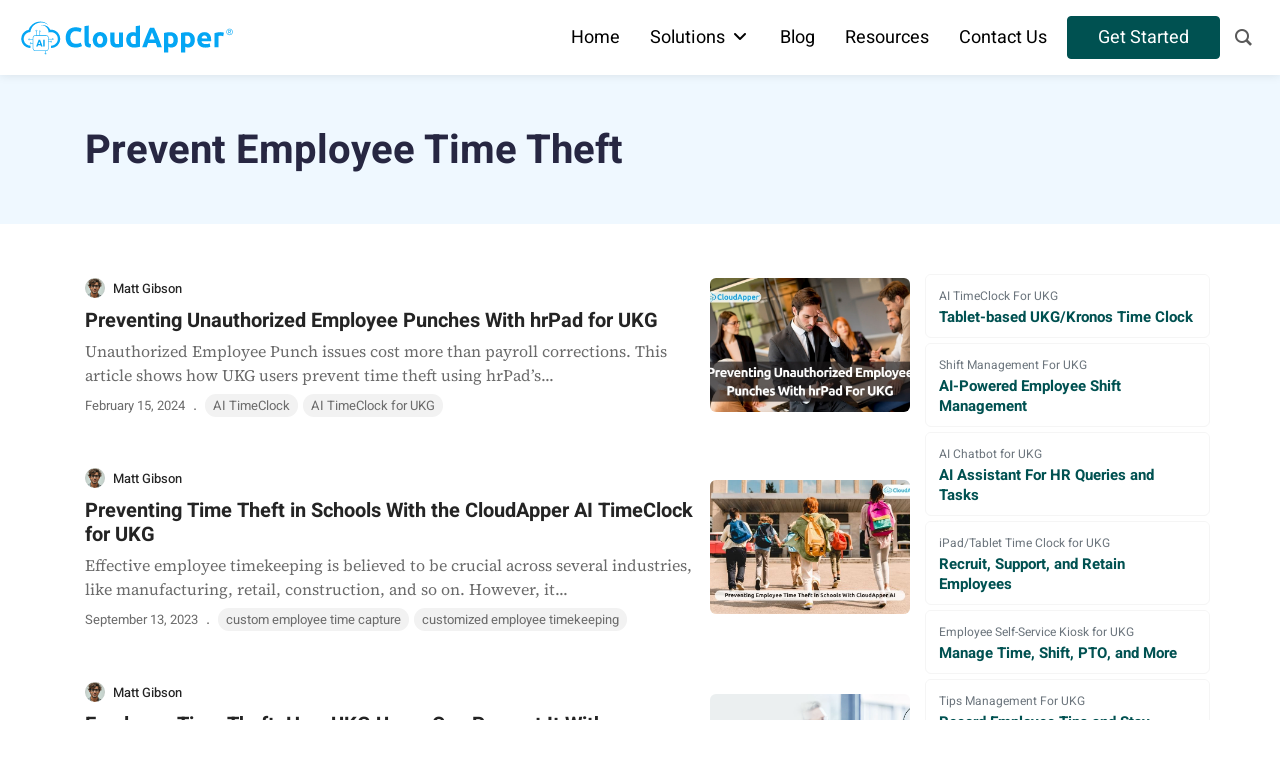

--- FILE ---
content_type: text/html; charset=UTF-8
request_url: https://ukg.cloudapper.ai/tag/prevent-employee-time-theft/
body_size: 126425
content:
<!DOCTYPE html>
<html class="no-js" lang="en-US" data-bs-theme="dark">
  <head><meta name="msvalidate.01" content="36E1D3C79BB3DC84428392F4F29D5869" />
    <meta charset="UTF-8"><script>if(navigator.userAgent.match(/MSIE|Internet Explorer/i)||navigator.userAgent.match(/Trident\/7\..*?rv:11/i)){var href=document.location.href;if(!href.match(/[?&]nowprocket/)){if(href.indexOf("?")==-1){if(href.indexOf("#")==-1){document.location.href=href+"?nowprocket=1"}else{document.location.href=href.replace("#","?nowprocket=1#")}}else{if(href.indexOf("#")==-1){document.location.href=href+"&nowprocket=1"}else{document.location.href=href.replace("#","&nowprocket=1#")}}}}</script><script>(()=>{class RocketLazyLoadScripts{constructor(){this.v="2.0.3",this.userEvents=["keydown","keyup","mousedown","mouseup","mousemove","mouseover","mouseenter","mouseout","mouseleave","touchmove","touchstart","touchend","touchcancel","wheel","click","dblclick","input","visibilitychange"],this.attributeEvents=["onblur","onclick","oncontextmenu","ondblclick","onfocus","onmousedown","onmouseenter","onmouseleave","onmousemove","onmouseout","onmouseover","onmouseup","onmousewheel","onscroll","onsubmit"]}async t(){this.i(),this.o(),/iP(ad|hone)/.test(navigator.userAgent)&&this.h(),this.u(),this.l(this),this.m(),this.k(this),this.p(this),this._(),await Promise.all([this.R(),this.L()]),this.lastBreath=Date.now(),this.S(this),this.P(),this.D(),this.O(),this.M(),await this.C(this.delayedScripts.normal),await this.C(this.delayedScripts.defer),await this.C(this.delayedScripts.async),this.F("domReady"),await this.T(),await this.j(),await this.I(),this.F("windowLoad"),await this.A(),window.dispatchEvent(new Event("rocket-allScriptsLoaded")),this.everythingLoaded=!0,this.lastTouchEnd&&await new Promise((t=>setTimeout(t,500-Date.now()+this.lastTouchEnd))),this.H(),this.F("all"),this.U(),this.W()}i(){this.CSPIssue=sessionStorage.getItem("rocketCSPIssue"),document.addEventListener("securitypolicyviolation",(t=>{this.CSPIssue||"script-src-elem"!==t.violatedDirective||"data"!==t.blockedURI||(this.CSPIssue=!0,sessionStorage.setItem("rocketCSPIssue",!0))}),{isRocket:!0})}o(){window.addEventListener("pageshow",(t=>{this.persisted=t.persisted,this.realWindowLoadedFired=!0}),{isRocket:!0}),window.addEventListener("pagehide",(()=>{this.onFirstUserAction=null}),{isRocket:!0})}h(){let t;function e(e){t=e}window.addEventListener("touchstart",e,{isRocket:!0}),window.addEventListener("touchend",(function i(o){Math.abs(o.changedTouches[0].pageX-t.changedTouches[0].pageX)<10&&Math.abs(o.changedTouches[0].pageY-t.changedTouches[0].pageY)<10&&o.timeStamp-t.timeStamp<200&&(o.target.dispatchEvent(new PointerEvent("click",{target:o.target,bubbles:!0,cancelable:!0,detail:1})),event.preventDefault(),window.removeEventListener("touchstart",e,{isRocket:!0}),window.removeEventListener("touchend",i,{isRocket:!0}))}),{isRocket:!0})}q(t){this.userActionTriggered||("mousemove"!==t.type||this.firstMousemoveIgnored?"keyup"===t.type||"mouseover"===t.type||"mouseout"===t.type||(this.userActionTriggered=!0,this.onFirstUserAction&&this.onFirstUserAction()):this.firstMousemoveIgnored=!0),"click"===t.type&&t.preventDefault(),this.savedUserEvents.length>0&&(t.stopPropagation(),t.stopImmediatePropagation()),"touchstart"===this.lastEvent&&"touchend"===t.type&&(this.lastTouchEnd=Date.now()),"click"===t.type&&(this.lastTouchEnd=0),this.lastEvent=t.type,this.savedUserEvents.push(t)}u(){this.savedUserEvents=[],this.userEventHandler=this.q.bind(this),this.userEvents.forEach((t=>window.addEventListener(t,this.userEventHandler,{passive:!1,isRocket:!0})))}U(){this.userEvents.forEach((t=>window.removeEventListener(t,this.userEventHandler,{passive:!1,isRocket:!0}))),this.savedUserEvents.forEach((t=>{t.target.dispatchEvent(new window[t.constructor.name](t.type,t))}))}m(){this.eventsMutationObserver=new MutationObserver((t=>{const e="return false";for(const i of t){if("attributes"===i.type){const t=i.target.getAttribute(i.attributeName);t&&t!==e&&(i.target.setAttribute("data-rocket-"+i.attributeName,t),i.target["rocket"+i.attributeName]=new Function("event",t),i.target.setAttribute(i.attributeName,e))}"childList"===i.type&&i.addedNodes.forEach((t=>{if(t.nodeType===Node.ELEMENT_NODE)for(const i of t.attributes)this.attributeEvents.includes(i.name)&&i.value&&""!==i.value&&(t.setAttribute("data-rocket-"+i.name,i.value),t["rocket"+i.name]=new Function("event",i.value),t.setAttribute(i.name,e))}))}})),this.eventsMutationObserver.observe(document,{subtree:!0,childList:!0,attributeFilter:this.attributeEvents})}H(){this.eventsMutationObserver.disconnect(),this.attributeEvents.forEach((t=>{document.querySelectorAll("[data-rocket-"+t+"]").forEach((e=>{e.setAttribute(t,e.getAttribute("data-rocket-"+t)),e.removeAttribute("data-rocket-"+t)}))}))}k(t){Object.defineProperty(HTMLElement.prototype,"onclick",{get(){return this.rocketonclick||null},set(e){this.rocketonclick=e,this.setAttribute(t.everythingLoaded?"onclick":"data-rocket-onclick","this.rocketonclick(event)")}})}S(t){function e(e,i){let o=e[i];e[i]=null,Object.defineProperty(e,i,{get:()=>o,set(s){t.everythingLoaded?o=s:e["rocket"+i]=o=s}})}e(document,"onreadystatechange"),e(window,"onload"),e(window,"onpageshow");try{Object.defineProperty(document,"readyState",{get:()=>t.rocketReadyState,set(e){t.rocketReadyState=e},configurable:!0}),document.readyState="loading"}catch(t){console.log("WPRocket DJE readyState conflict, bypassing")}}l(t){this.originalAddEventListener=EventTarget.prototype.addEventListener,this.originalRemoveEventListener=EventTarget.prototype.removeEventListener,this.savedEventListeners=[],EventTarget.prototype.addEventListener=function(e,i,o){o&&o.isRocket||!t.B(e,this)&&!t.userEvents.includes(e)||t.B(e,this)&&!t.userActionTriggered||e.startsWith("rocket-")||t.everythingLoaded?t.originalAddEventListener.call(this,e,i,o):t.savedEventListeners.push({target:this,remove:!1,type:e,func:i,options:o})},EventTarget.prototype.removeEventListener=function(e,i,o){o&&o.isRocket||!t.B(e,this)&&!t.userEvents.includes(e)||t.B(e,this)&&!t.userActionTriggered||e.startsWith("rocket-")||t.everythingLoaded?t.originalRemoveEventListener.call(this,e,i,o):t.savedEventListeners.push({target:this,remove:!0,type:e,func:i,options:o})}}F(t){"all"===t&&(EventTarget.prototype.addEventListener=this.originalAddEventListener,EventTarget.prototype.removeEventListener=this.originalRemoveEventListener),this.savedEventListeners=this.savedEventListeners.filter((e=>{let i=e.type,o=e.target||window;return"domReady"===t&&"DOMContentLoaded"!==i&&"readystatechange"!==i||("windowLoad"===t&&"load"!==i&&"readystatechange"!==i&&"pageshow"!==i||(this.B(i,o)&&(i="rocket-"+i),e.remove?o.removeEventListener(i,e.func,e.options):o.addEventListener(i,e.func,e.options),!1))}))}p(t){let e;function i(e){return t.everythingLoaded?e:e.split(" ").map((t=>"load"===t||t.startsWith("load.")?"rocket-jquery-load":t)).join(" ")}function o(o){function s(e){const s=o.fn[e];o.fn[e]=o.fn.init.prototype[e]=function(){return this[0]===window&&t.userActionTriggered&&("string"==typeof arguments[0]||arguments[0]instanceof String?arguments[0]=i(arguments[0]):"object"==typeof arguments[0]&&Object.keys(arguments[0]).forEach((t=>{const e=arguments[0][t];delete arguments[0][t],arguments[0][i(t)]=e}))),s.apply(this,arguments),this}}if(o&&o.fn&&!t.allJQueries.includes(o)){const e={DOMContentLoaded:[],"rocket-DOMContentLoaded":[]};for(const t in e)document.addEventListener(t,(()=>{e[t].forEach((t=>t()))}),{isRocket:!0});o.fn.ready=o.fn.init.prototype.ready=function(i){function s(){parseInt(o.fn.jquery)>2?setTimeout((()=>i.bind(document)(o))):i.bind(document)(o)}return t.realDomReadyFired?!t.userActionTriggered||t.fauxDomReadyFired?s():e["rocket-DOMContentLoaded"].push(s):e.DOMContentLoaded.push(s),o([])},s("on"),s("one"),s("off"),t.allJQueries.push(o)}e=o}t.allJQueries=[],o(window.jQuery),Object.defineProperty(window,"jQuery",{get:()=>e,set(t){o(t)}})}P(){const t=new Map;document.write=document.writeln=function(e){const i=document.currentScript,o=document.createRange(),s=i.parentElement;let n=t.get(i);void 0===n&&(n=i.nextSibling,t.set(i,n));const c=document.createDocumentFragment();o.setStart(c,0),c.appendChild(o.createContextualFragment(e)),s.insertBefore(c,n)}}async R(){return new Promise((t=>{this.userActionTriggered?t():this.onFirstUserAction=t}))}async L(){return new Promise((t=>{document.addEventListener("DOMContentLoaded",(()=>{this.realDomReadyFired=!0,t()}),{isRocket:!0})}))}async I(){return this.realWindowLoadedFired?Promise.resolve():new Promise((t=>{window.addEventListener("load",t,{isRocket:!0})}))}M(){this.pendingScripts=[];this.scriptsMutationObserver=new MutationObserver((t=>{for(const e of t)e.addedNodes.forEach((t=>{"SCRIPT"!==t.tagName||t.noModule||t.isWPRocket||this.pendingScripts.push({script:t,promise:new Promise((e=>{const i=()=>{const i=this.pendingScripts.findIndex((e=>e.script===t));i>=0&&this.pendingScripts.splice(i,1),e()};t.addEventListener("load",i,{isRocket:!0}),t.addEventListener("error",i,{isRocket:!0}),setTimeout(i,1e3)}))})}))})),this.scriptsMutationObserver.observe(document,{childList:!0,subtree:!0})}async j(){await this.J(),this.pendingScripts.length?(await this.pendingScripts[0].promise,await this.j()):this.scriptsMutationObserver.disconnect()}D(){this.delayedScripts={normal:[],async:[],defer:[]},document.querySelectorAll("script[type$=rocketlazyloadscript]").forEach((t=>{t.hasAttribute("data-rocket-src")?t.hasAttribute("async")&&!1!==t.async?this.delayedScripts.async.push(t):t.hasAttribute("defer")&&!1!==t.defer||"module"===t.getAttribute("data-rocket-type")?this.delayedScripts.defer.push(t):this.delayedScripts.normal.push(t):this.delayedScripts.normal.push(t)}))}async _(){await this.L();let t=[];document.querySelectorAll("script[type$=rocketlazyloadscript][data-rocket-src]").forEach((e=>{let i=e.getAttribute("data-rocket-src");if(i&&!i.startsWith("data:")){i.startsWith("//")&&(i=location.protocol+i);try{const o=new URL(i).origin;o!==location.origin&&t.push({src:o,crossOrigin:e.crossOrigin||"module"===e.getAttribute("data-rocket-type")})}catch(t){}}})),t=[...new Map(t.map((t=>[JSON.stringify(t),t]))).values()],this.N(t,"preconnect")}async $(t){if(await this.G(),!0!==t.noModule||!("noModule"in HTMLScriptElement.prototype))return new Promise((e=>{let i;function o(){(i||t).setAttribute("data-rocket-status","executed"),e()}try{if(navigator.userAgent.includes("Firefox/")||""===navigator.vendor||this.CSPIssue)i=document.createElement("script"),[...t.attributes].forEach((t=>{let e=t.nodeName;"type"!==e&&("data-rocket-type"===e&&(e="type"),"data-rocket-src"===e&&(e="src"),i.setAttribute(e,t.nodeValue))})),t.text&&(i.text=t.text),t.nonce&&(i.nonce=t.nonce),i.hasAttribute("src")?(i.addEventListener("load",o,{isRocket:!0}),i.addEventListener("error",(()=>{i.setAttribute("data-rocket-status","failed-network"),e()}),{isRocket:!0}),setTimeout((()=>{i.isConnected||e()}),1)):(i.text=t.text,o()),i.isWPRocket=!0,t.parentNode.replaceChild(i,t);else{const i=t.getAttribute("data-rocket-type"),s=t.getAttribute("data-rocket-src");i?(t.type=i,t.removeAttribute("data-rocket-type")):t.removeAttribute("type"),t.addEventListener("load",o,{isRocket:!0}),t.addEventListener("error",(i=>{this.CSPIssue&&i.target.src.startsWith("data:")?(console.log("WPRocket: CSP fallback activated"),t.removeAttribute("src"),this.$(t).then(e)):(t.setAttribute("data-rocket-status","failed-network"),e())}),{isRocket:!0}),s?(t.fetchPriority="high",t.removeAttribute("data-rocket-src"),t.src=s):t.src="data:text/javascript;base64,"+window.btoa(unescape(encodeURIComponent(t.text)))}}catch(i){t.setAttribute("data-rocket-status","failed-transform"),e()}}));t.setAttribute("data-rocket-status","skipped")}async C(t){const e=t.shift();return e?(e.isConnected&&await this.$(e),this.C(t)):Promise.resolve()}O(){this.N([...this.delayedScripts.normal,...this.delayedScripts.defer,...this.delayedScripts.async],"preload")}N(t,e){this.trash=this.trash||[];let i=!0;var o=document.createDocumentFragment();t.forEach((t=>{const s=t.getAttribute&&t.getAttribute("data-rocket-src")||t.src;if(s&&!s.startsWith("data:")){const n=document.createElement("link");n.href=s,n.rel=e,"preconnect"!==e&&(n.as="script",n.fetchPriority=i?"high":"low"),t.getAttribute&&"module"===t.getAttribute("data-rocket-type")&&(n.crossOrigin=!0),t.crossOrigin&&(n.crossOrigin=t.crossOrigin),t.integrity&&(n.integrity=t.integrity),t.nonce&&(n.nonce=t.nonce),o.appendChild(n),this.trash.push(n),i=!1}})),document.head.appendChild(o)}W(){this.trash.forEach((t=>t.remove()))}async T(){try{document.readyState="interactive"}catch(t){}this.fauxDomReadyFired=!0;try{await this.G(),document.dispatchEvent(new Event("rocket-readystatechange")),await this.G(),document.rocketonreadystatechange&&document.rocketonreadystatechange(),await this.G(),document.dispatchEvent(new Event("rocket-DOMContentLoaded")),await this.G(),window.dispatchEvent(new Event("rocket-DOMContentLoaded"))}catch(t){console.error(t)}}async A(){try{document.readyState="complete"}catch(t){}try{await this.G(),document.dispatchEvent(new Event("rocket-readystatechange")),await this.G(),document.rocketonreadystatechange&&document.rocketonreadystatechange(),await this.G(),window.dispatchEvent(new Event("rocket-load")),await this.G(),window.rocketonload&&window.rocketonload(),await this.G(),this.allJQueries.forEach((t=>t(window).trigger("rocket-jquery-load"))),await this.G();const t=new Event("rocket-pageshow");t.persisted=this.persisted,window.dispatchEvent(t),await this.G(),window.rocketonpageshow&&window.rocketonpageshow({persisted:this.persisted})}catch(t){console.error(t)}}async G(){Date.now()-this.lastBreath>45&&(await this.J(),this.lastBreath=Date.now())}async J(){return document.hidden?new Promise((t=>setTimeout(t))):new Promise((t=>requestAnimationFrame(t)))}B(t,e){return e===document&&"readystatechange"===t||(e===document&&"DOMContentLoaded"===t||(e===window&&"DOMContentLoaded"===t||(e===window&&"load"===t||e===window&&"pageshow"===t)))}static run(){(new RocketLazyLoadScripts).t()}}RocketLazyLoadScripts.run()})();</script>
                    
        <!-- Google Tag Manager -->
        <script>(function(w,d,s,l,i){w[l]=w[l]||[];w[l].push({'gtm.start':
        new Date().getTime(),event:'gtm.js'});var f=d.getElementsByTagName(s)[0],
        j=d.createElement(s),dl=l!='dataLayer'?'&l='+l:'';j.async=true;j.src=
        'https://www.googletagmanager.com/gtm.js?id='+i+dl;f.parentNode.insertBefore(j,f);
        })(window,document,'script','dataLayer','GTM-N83N9ZJ');</script>
        <!-- End Google Tag Manager -->

        
            <meta name="google-site-verification" content="wYIOSknQENZmxtqKft_J-lfn9EklVQSxfStIhyBYLBM" />
	
        <meta http-equiv="X-UA-Compatible" content="IE=edge">
    <meta name="viewport" content="width=device-width, initial-scale=1">   

	  
 
    <!--<link rel="icon" href="/ico/favicon.ico">-->
    <!--<script type="rocketlazyloadscript" defer data-rocket-src="https://kit.fontawesome.com/c2fa60ac58.js" crossorigin="anonymous"></script>-->
    
	
	    
    
	 
	  
    
	  
		  
    
    <!--<link rel="stylesheet" href="https://ukg.cloudapper.ai/wp-content/themes/twentytwenty-ukg/style.css">-->  
    <!--[if lt IE 9]>
      <script src="https://oss.maxcdn.com/html5shiv/3.7.2/html5shiv.min.js"></script>
      <script src="https://oss.maxcdn.com/respond/1.4.2/
    <![endif]-->
<!--    <link rel="preload" href="https://ukg.cloudapper.ai/wp-content/plugins/elementor/assets/lib/font-awesome/fonts/fontawesome-webfont.woff2?v=4.7.0" as="font" type="font/woff2" crossorigin="anonymous"> -->
	  <style></style>
	  
    <meta name='robots' content='noindex, follow' />

	<!-- This site is optimized with the Yoast SEO plugin v25.1 - https://yoast.com/wordpress/plugins/seo/ -->
	<title>Prevent Employee Time Theft Archives - UKG Partner</title><link rel="preload" data-rocket-preload as="font" href="https://fonts.gstatic.com/s/heebo/v28/NGS6v5_NC0k9P9H2TbE.woff2" crossorigin><link rel="preload" data-rocket-preload as="font" href="https://fonts.gstatic.com/s/sourceserif4/v14/vEFI2_tTDB4M7-auWDN0ahZJW1gb8tc.woff2" crossorigin><link rel="preload" data-rocket-preload as="font" href="https://ukg.cloudapper.ai/wp-content/plugins/groovy-menu-free/assets/fonts/fontawesome-webfont.woff2?v=4.7.0" crossorigin><link rel="preload" data-rocket-preload as="font" href="https://ukg.cloudapper.ai/wp-content/plugins/groovy-menu-free/assets/fonts/crane-font.woff?hhxb42" crossorigin><link rel="preload" data-rocket-preload as="font" href="https://ukg.cloudapper.ai/wp-content/plugins/elementor/assets/lib/font-awesome/fonts/fontawesome-webfont.woff2?v=4.7.0" crossorigin><link rel="preload" data-rocket-preload as="font" href="https://ukg.cloudapper.ai/wp-content/themes/twentytwenty/assets/fonts/inter/Inter-upright-var.woff2" crossorigin><link rel="preload" data-rocket-preload as="font" href="https://ukg.cloudapper.ai/wp-content/themes/twentytwenty-ukg/assets/fontawesome/webfonts/fa-solid-900.woff2" crossorigin><link rel="preload" data-rocket-preload as="font" href="https://ukg.cloudapper.ai/wp-content/plugins/elementor/assets/lib/eicons/fonts/eicons.woff2?5.16.0" crossorigin><style id="wpr-usedcss">.la,.las{-moz-osx-font-smoothing:grayscale;-webkit-font-smoothing:antialiased;display:inline-block;font-style:normal;font-variant:normal;text-rendering:auto;line-height:1}.la-angle-left:before{content:'\f104'}.la,.las{font-family:'Line Awesome Free';font-weight:900}body.compensate-for-scrollbar{overflow:hidden}.fancybox-active{height:auto}.fancybox-is-hidden{left:-9999px;margin:0;position:absolute!important;top:-9999px;visibility:hidden}.fancybox-container{-webkit-backface-visibility:hidden;height:100%;left:0;outline:0;position:fixed;-webkit-tap-highlight-color:transparent;top:0;-ms-touch-action:manipulation;touch-action:manipulation;transform:translateZ(0);width:100%;z-index:99992}.fancybox-container *{box-sizing:border-box}.fancybox-bg,.fancybox-inner,.fancybox-outer,.fancybox-stage{bottom:0;left:0;position:absolute;right:0;top:0}.fancybox-outer{-webkit-overflow-scrolling:touch;overflow-y:auto}.fancybox-bg{background:#1e1e1e;opacity:0;transition-duration:inherit;transition-property:opacity;transition-timing-function:cubic-bezier(.47,0,.74,.71)}.fancybox-is-open .fancybox-bg{opacity:.9;transition-timing-function:cubic-bezier(.22,.61,.36,1)}.fancybox-caption,.fancybox-infobar,.fancybox-navigation .fancybox-button,.fancybox-toolbar{direction:ltr;opacity:0;position:absolute;transition:opacity .25s ease,visibility 0s ease .25s;visibility:hidden;z-index:99997}.fancybox-show-caption .fancybox-caption,.fancybox-show-infobar .fancybox-infobar,.fancybox-show-nav .fancybox-navigation .fancybox-button,.fancybox-show-toolbar .fancybox-toolbar{opacity:1;transition:opacity .25s ease 0s,visibility 0s ease 0s;visibility:visible}.fancybox-infobar{color:#ccc;font-size:13px;-webkit-font-smoothing:subpixel-antialiased;height:44px;left:0;line-height:44px;min-width:44px;mix-blend-mode:difference;padding:0 10px;pointer-events:none;top:0;-webkit-touch-callout:none;-webkit-user-select:none;-moz-user-select:none;-ms-user-select:none;user-select:none}.fancybox-toolbar{right:0;top:0}.fancybox-stage{direction:ltr;overflow:visible;transform:translateZ(0);z-index:99994}.fancybox-is-open .fancybox-stage{overflow:hidden}.fancybox-slide{-webkit-backface-visibility:hidden;display:none;height:100%;left:0;outline:0;overflow:auto;-webkit-overflow-scrolling:touch;padding:44px;position:absolute;text-align:center;top:0;transition-property:transform,opacity;white-space:normal;width:100%;z-index:99994}.fancybox-slide:before{content:"";display:inline-block;font-size:0;height:100%;vertical-align:middle;width:0}.fancybox-is-sliding .fancybox-slide,.fancybox-slide--current,.fancybox-slide--next,.fancybox-slide--previous{display:block}.fancybox-slide--image{overflow:hidden;padding:44px 0}.fancybox-slide--image:before{display:none}.fancybox-slide--html{padding:6px}.fancybox-content{background:#fff;display:inline-block;margin:0;max-width:100%;overflow:auto;-webkit-overflow-scrolling:touch;padding:44px;position:relative;text-align:left;vertical-align:middle}.fancybox-slide--image .fancybox-content{animation-timing-function:cubic-bezier(.5,0,.14,1);-webkit-backface-visibility:hidden;background:0 0;background-repeat:no-repeat;background-size:100% 100%;left:0;max-width:none;overflow:visible;padding:0;position:absolute;top:0;transform-origin:top left;transition-property:transform,opacity;-webkit-user-select:none;-moz-user-select:none;-ms-user-select:none;user-select:none;z-index:99995}.fancybox-can-zoomOut .fancybox-content{cursor:zoom-out}.fancybox-can-zoomIn .fancybox-content{cursor:zoom-in}.fancybox-can-pan .fancybox-content,.fancybox-can-swipe .fancybox-content{cursor:grab}.fancybox-is-grabbing .fancybox-content{cursor:grabbing}.fancybox-container [data-selectable=true]{cursor:text}.fancybox-image,.fancybox-spaceball{background:0 0;border:0;height:100%;left:0;margin:0;max-height:none;max-width:none;padding:0;position:absolute;top:0;-webkit-user-select:none;-moz-user-select:none;-ms-user-select:none;user-select:none;width:100%}.fancybox-spaceball{z-index:1}.fancybox-slide--iframe .fancybox-content,.fancybox-slide--map .fancybox-content,.fancybox-slide--pdf .fancybox-content,.fancybox-slide--video .fancybox-content{height:100%;overflow:visible;padding:0;width:100%}.fancybox-slide--video .fancybox-content{background:#000}.fancybox-slide--map .fancybox-content{background:#e5e3df}.fancybox-slide--iframe .fancybox-content{background:#fff}.fancybox-iframe,.fancybox-video{background:0 0;border:0;display:block;height:100%;margin:0;overflow:hidden;padding:0;width:100%}.fancybox-iframe{left:0;position:absolute;top:0}.fancybox-error{background:#fff;cursor:default;max-width:400px;padding:40px;width:100%}.fancybox-error p{color:#444;font-size:16px;line-height:20px;margin:0;padding:0}.fancybox-button{background:rgba(30,30,30,.6);border:0;border-radius:0;box-shadow:none;cursor:pointer;display:inline-block;height:44px;margin:0;padding:10px;position:relative;transition:color .2s;vertical-align:top;visibility:inherit;width:44px}.fancybox-button,.fancybox-button:link,.fancybox-button:visited{color:#ccc}.fancybox-button:hover{color:#fff}.fancybox-button:focus{outline:0}.fancybox-button.fancybox-focus{outline:dotted 1px}.fancybox-button[disabled],.fancybox-button[disabled]:hover{color:#888;cursor:default;outline:0}.fancybox-button div{height:100%}.fancybox-button svg{display:block;height:100%;overflow:visible;position:relative;width:100%}.fancybox-button svg path{fill:currentColor;stroke-width:0}.fancybox-button--fsenter svg:nth-child(2),.fancybox-button--fsexit svg:first-child,.fancybox-button--pause svg:first-child,.fancybox-button--play svg:nth-child(2){display:none}.fancybox-progress{background:#ff5268;height:2px;left:0;position:absolute;right:0;top:0;transform:scaleX(0);transform-origin:0;transition-property:transform;transition-timing-function:linear;z-index:99998}.fancybox-close-small{background:0 0;border:0;border-radius:0;color:#ccc;cursor:pointer;opacity:.8;padding:8px;position:absolute;right:-12px;top:-44px;z-index:401}.fancybox-close-small:hover{color:#fff;opacity:1}.fancybox-slide--html .fancybox-close-small{color:currentColor;padding:10px;right:0;top:0}.fancybox-slide--image.fancybox-is-scaling .fancybox-content{overflow:hidden}.fancybox-is-scaling .fancybox-close-small,.fancybox-is-zoomable.fancybox-can-pan .fancybox-close-small{display:none}.fancybox-navigation .fancybox-button{background-clip:content-box;height:100px;opacity:0;position:absolute;top:calc(50% - 50px);width:70px}.fancybox-navigation .fancybox-button div{padding:7px}.fancybox-navigation .fancybox-button--arrow_left{left:0;left:env(safe-area-inset-left);padding:31px 26px 31px 6px}.fancybox-navigation .fancybox-button--arrow_right{padding:31px 6px 31px 26px;right:0;right:env(safe-area-inset-right)}.fancybox-caption{background:linear-gradient(0deg,rgba(0,0,0,.85) 0,rgba(0,0,0,.3) 50%,rgba(0,0,0,.15) 65%,rgba(0,0,0,.075) 75.5%,rgba(0,0,0,.037) 82.85%,rgba(0,0,0,.019) 88%,transparent);bottom:0;color:#eee;font-size:14px;font-weight:400;left:0;line-height:1.5;padding:75px 44px 25px;pointer-events:none;right:0;text-align:center;z-index:99996}@supports (padding:max(0px)){.fancybox-caption{padding:75px max(44px,env(safe-area-inset-right)) max(25px,env(safe-area-inset-bottom)) max(44px,env(safe-area-inset-left))}}.fancybox-caption--separate{margin-top:-50px}.fancybox-caption__body{max-height:50vh;overflow:auto;pointer-events:all}.fancybox-caption a,.fancybox-caption a:link,.fancybox-caption a:visited{color:#ccc;text-decoration:none}.fancybox-caption a:hover{color:#fff;text-decoration:underline}.fancybox-loading{animation:1s linear infinite a;background:0 0;border:4px solid #888;border-bottom-color:#fff;border-radius:50%;height:50px;left:50%;margin:-25px 0 0 -25px;opacity:.7;padding:0;position:absolute;top:50%;width:50px;z-index:99999}@keyframes a{to{transform:rotate(1turn)}}.fancybox-animated{transition-timing-function:cubic-bezier(0,0,.25,1)}.fancybox-fx-slide.fancybox-slide--previous{opacity:0;transform:translate3d(-100%,0,0)}.fancybox-fx-slide.fancybox-slide--next{opacity:0;transform:translate3d(100%,0,0)}.fancybox-fx-slide.fancybox-slide--current{opacity:1;transform:translateZ(0)}.fancybox-fx-fade.fancybox-slide--next,.fancybox-fx-fade.fancybox-slide--previous{opacity:0;transition-timing-function:cubic-bezier(.19,1,.22,1)}.fancybox-fx-fade.fancybox-slide--current{opacity:1}.fancybox-fx-zoom-in-out.fancybox-slide--previous{opacity:0;transform:scale3d(1.5,1.5,1.5)}.fancybox-fx-zoom-in-out.fancybox-slide--next{opacity:0;transform:scale3d(.5,.5,.5)}.fancybox-fx-zoom-in-out.fancybox-slide--current{opacity:1;transform:scaleX(1)}.fancybox-fx-rotate.fancybox-slide--previous{opacity:0;transform:rotate(-1turn)}.fancybox-fx-rotate.fancybox-slide--next{opacity:0;transform:rotate(1turn)}.fancybox-fx-rotate.fancybox-slide--current{opacity:1;transform:rotate(0)}.fancybox-fx-circular.fancybox-slide--previous{opacity:0;transform:scale3d(0,0,0) translate3d(-100%,0,0)}.fancybox-fx-circular.fancybox-slide--next{opacity:0;transform:scale3d(0,0,0) translate3d(100%,0,0)}.fancybox-fx-circular.fancybox-slide--current{opacity:1;transform:scaleX(1) translateZ(0)}.fancybox-fx-tube.fancybox-slide--previous{transform:translate3d(-100%,0,0) scale(.1) skew(-10deg)}.fancybox-fx-tube.fancybox-slide--next{transform:translate3d(100%,0,0) scale(.1) skew(10deg)}.fancybox-fx-tube.fancybox-slide--current{transform:translateZ(0) scale(1)}@media (max-height:576px){.fancybox-slide{padding-left:6px;padding-right:6px}.fancybox-slide--image{padding:6px 0}.fancybox-close-small{right:-6px}.fancybox-slide--image .fancybox-close-small{background:#4e4e4e;color:#f2f4f6;height:36px;opacity:1;padding:6px;right:0;top:0;width:36px}.fancybox-caption{padding-left:12px;padding-right:12px}@supports (padding:max(0px)){.fancybox-caption{padding-left:max(12px,env(safe-area-inset-left));padding-right:max(12px,env(safe-area-inset-right))}}}.fancybox-share{background:#f4f4f4;border-radius:3px;max-width:90%;padding:30px;text-align:center}.fancybox-share h1{color:#222;font-size:35px;font-weight:700;margin:0 0 20px}.fancybox-share p{margin:0;padding:0}.fancybox-share__button{border:0;border-radius:3px;display:inline-block;font-size:14px;font-weight:700;line-height:40px;margin:0 5px 10px;min-width:130px;padding:0 15px;text-decoration:none;transition:all .2s;-webkit-user-select:none;-moz-user-select:none;-ms-user-select:none;user-select:none;white-space:nowrap}.fancybox-share__button:link,.fancybox-share__button:visited{color:#fff}.fancybox-share__button:hover{text-decoration:none}.fancybox-share__button--fb{background:#3b5998}.fancybox-share__button--fb:hover{background:#344e86}.fancybox-share__button--pt{background:#bd081d}.fancybox-share__button--pt:hover{background:#aa0719}.fancybox-share__button--tw{background:#1da1f2}.fancybox-share__button--tw:hover{background:#0d95e8}.fancybox-share__button svg{height:25px;margin-right:7px;position:relative;top:-1px;vertical-align:middle;width:25px}.fancybox-share__button svg path{fill:#fff}.fancybox-share__input{background:0 0;border:0;border-bottom:1px solid #d7d7d7;border-radius:0;color:#5d5b5b;font-size:14px;margin:10px 0 0;outline:0;padding:10px 15px;width:100%}.fancybox-thumbs{background:#ddd;bottom:0;display:none;margin:0;-webkit-overflow-scrolling:touch;-ms-overflow-style:-ms-autohiding-scrollbar;padding:2px 2px 4px;position:absolute;right:0;-webkit-tap-highlight-color:transparent;top:0;width:212px;z-index:99995}.fancybox-thumbs-x{overflow-x:auto;overflow-y:hidden}.fancybox-show-thumbs .fancybox-thumbs{display:block}.fancybox-show-thumbs .fancybox-inner{right:212px}.fancybox-thumbs__list{font-size:0;height:100%;list-style:none;margin:0;overflow-x:hidden;overflow-y:auto;padding:0;position:absolute;position:relative;white-space:nowrap;width:100%}.fancybox-thumbs-x .fancybox-thumbs__list{overflow:hidden}.fancybox-thumbs-y .fancybox-thumbs__list::-webkit-scrollbar{width:7px}.fancybox-thumbs-y .fancybox-thumbs__list::-webkit-scrollbar-track{background:#fff;border-radius:10px;box-shadow:inset 0 0 6px rgba(0,0,0,.3)}.fancybox-thumbs-y .fancybox-thumbs__list::-webkit-scrollbar-thumb{background:#2a2a2a;border-radius:10px}.fancybox-thumbs__list a{-webkit-backface-visibility:hidden;backface-visibility:hidden;background-color:rgba(0,0,0,.1);background-position:50%;background-repeat:no-repeat;background-size:cover;cursor:pointer;float:left;height:75px;margin:2px;max-height:calc(100% - 8px);max-width:calc(50% - 4px);outline:0;overflow:hidden;padding:0;position:relative;-webkit-tap-highlight-color:transparent;width:100px}.fancybox-thumbs__list a:before{border:6px solid #ff5268;bottom:0;content:"";left:0;opacity:0;position:absolute;right:0;top:0;transition:all .2s cubic-bezier(.25,.46,.45,.94);z-index:99991}.fancybox-thumbs__list a:focus:before{opacity:.5}.fancybox-thumbs__list a.fancybox-thumbs-active:before{opacity:1}@media (max-width:576px){.fancybox-thumbs{width:110px}.fancybox-show-thumbs .fancybox-inner{right:110px}.fancybox-thumbs__list a{max-width:calc(100% - 10px)}}@font-face{font-family:Heebo;font-style:normal;font-weight:200;font-display:swap;src:url(https://fonts.gstatic.com/s/heebo/v28/NGS6v5_NC0k9P9H2TbE.woff2) format('woff2');unicode-range:U+0000-00FF,U+0131,U+0152-0153,U+02BB-02BC,U+02C6,U+02DA,U+02DC,U+0304,U+0308,U+0329,U+2000-206F,U+20AC,U+2122,U+2191,U+2193,U+2212,U+2215,U+FEFF,U+FFFD}@font-face{font-family:Heebo;font-style:normal;font-weight:300;font-display:swap;src:url(https://fonts.gstatic.com/s/heebo/v28/NGS6v5_NC0k9P9H2TbE.woff2) format('woff2');unicode-range:U+0000-00FF,U+0131,U+0152-0153,U+02BB-02BC,U+02C6,U+02DA,U+02DC,U+0304,U+0308,U+0329,U+2000-206F,U+20AC,U+2122,U+2191,U+2193,U+2212,U+2215,U+FEFF,U+FFFD}@font-face{font-family:Heebo;font-style:normal;font-weight:400;font-display:swap;src:url(https://fonts.gstatic.com/s/heebo/v28/NGS6v5_NC0k9P9H2TbE.woff2) format('woff2');unicode-range:U+0000-00FF,U+0131,U+0152-0153,U+02BB-02BC,U+02C6,U+02DA,U+02DC,U+0304,U+0308,U+0329,U+2000-206F,U+20AC,U+2122,U+2191,U+2193,U+2212,U+2215,U+FEFF,U+FFFD}@font-face{font-family:Heebo;font-style:normal;font-weight:500;font-display:swap;src:url(https://fonts.gstatic.com/s/heebo/v28/NGS6v5_NC0k9P9H2TbE.woff2) format('woff2');unicode-range:U+0000-00FF,U+0131,U+0152-0153,U+02BB-02BC,U+02C6,U+02DA,U+02DC,U+0304,U+0308,U+0329,U+2000-206F,U+20AC,U+2122,U+2191,U+2193,U+2212,U+2215,U+FEFF,U+FFFD}@font-face{font-family:Heebo;font-style:normal;font-weight:600;font-display:swap;src:url(https://fonts.gstatic.com/s/heebo/v28/NGS6v5_NC0k9P9H2TbE.woff2) format('woff2');unicode-range:U+0000-00FF,U+0131,U+0152-0153,U+02BB-02BC,U+02C6,U+02DA,U+02DC,U+0304,U+0308,U+0329,U+2000-206F,U+20AC,U+2122,U+2191,U+2193,U+2212,U+2215,U+FEFF,U+FFFD}@font-face{font-family:Heebo;font-style:normal;font-weight:700;font-display:swap;src:url(https://fonts.gstatic.com/s/heebo/v28/NGS6v5_NC0k9P9H2TbE.woff2) format('woff2');unicode-range:U+0000-00FF,U+0131,U+0152-0153,U+02BB-02BC,U+02C6,U+02DA,U+02DC,U+0304,U+0308,U+0329,U+2000-206F,U+20AC,U+2122,U+2191,U+2193,U+2212,U+2215,U+FEFF,U+FFFD}@font-face{font-family:Heebo;font-style:normal;font-weight:800;font-display:swap;src:url(https://fonts.gstatic.com/s/heebo/v28/NGS6v5_NC0k9P9H2TbE.woff2) format('woff2');unicode-range:U+0000-00FF,U+0131,U+0152-0153,U+02BB-02BC,U+02C6,U+02DA,U+02DC,U+0304,U+0308,U+0329,U+2000-206F,U+20AC,U+2122,U+2191,U+2193,U+2212,U+2215,U+FEFF,U+FFFD}@font-face{font-family:Heebo;font-style:normal;font-weight:900;font-display:swap;src:url(https://fonts.gstatic.com/s/heebo/v28/NGS6v5_NC0k9P9H2TbE.woff2) format('woff2');unicode-range:U+0000-00FF,U+0131,U+0152-0153,U+02BB-02BC,U+02C6,U+02DA,U+02DC,U+0304,U+0308,U+0329,U+2000-206F,U+20AC,U+2122,U+2191,U+2193,U+2212,U+2215,U+FEFF,U+FFFD}@font-face{font-family:'Source Serif 4';font-style:normal;font-weight:300;font-display:swap;src:url(https://fonts.gstatic.com/s/sourceserif4/v14/vEFI2_tTDB4M7-auWDN0ahZJW1gb8tc.woff2) format('woff2');unicode-range:U+0000-00FF,U+0131,U+0152-0153,U+02BB-02BC,U+02C6,U+02DA,U+02DC,U+0304,U+0308,U+0329,U+2000-206F,U+20AC,U+2122,U+2191,U+2193,U+2212,U+2215,U+FEFF,U+FFFD}@font-face{font-family:'Source Serif 4';font-style:normal;font-weight:400;font-display:swap;src:url(https://fonts.gstatic.com/s/sourceserif4/v14/vEFI2_tTDB4M7-auWDN0ahZJW1gb8tc.woff2) format('woff2');unicode-range:U+0000-00FF,U+0131,U+0152-0153,U+02BB-02BC,U+02C6,U+02DA,U+02DC,U+0304,U+0308,U+0329,U+2000-206F,U+20AC,U+2122,U+2191,U+2193,U+2212,U+2215,U+FEFF,U+FFFD}@font-face{font-family:'Source Serif 4';font-style:normal;font-weight:500;font-display:swap;src:url(https://fonts.gstatic.com/s/sourceserif4/v14/vEFI2_tTDB4M7-auWDN0ahZJW1gb8tc.woff2) format('woff2');unicode-range:U+0000-00FF,U+0131,U+0152-0153,U+02BB-02BC,U+02C6,U+02DA,U+02DC,U+0304,U+0308,U+0329,U+2000-206F,U+20AC,U+2122,U+2191,U+2193,U+2212,U+2215,U+FEFF,U+FFFD}@font-face{font-family:'Source Serif 4';font-style:normal;font-weight:600;font-display:swap;src:url(https://fonts.gstatic.com/s/sourceserif4/v14/vEFI2_tTDB4M7-auWDN0ahZJW1gb8tc.woff2) format('woff2');unicode-range:U+0000-00FF,U+0131,U+0152-0153,U+02BB-02BC,U+02C6,U+02DA,U+02DC,U+0304,U+0308,U+0329,U+2000-206F,U+20AC,U+2122,U+2191,U+2193,U+2212,U+2215,U+FEFF,U+FFFD}@font-face{font-family:'Source Serif 4';font-style:normal;font-weight:700;font-display:swap;src:url(https://fonts.gstatic.com/s/sourceserif4/v14/vEFI2_tTDB4M7-auWDN0ahZJW1gb8tc.woff2) format('woff2');unicode-range:U+0000-00FF,U+0131,U+0152-0153,U+02BB-02BC,U+02C6,U+02DA,U+02DC,U+0304,U+0308,U+0329,U+2000-206F,U+20AC,U+2122,U+2191,U+2193,U+2212,U+2215,U+FEFF,U+FFFD}:root{--blue:#007bff;--indigo:#6610f2;--purple:#6f42c1;--pink:#e83e8c;--red:#dc3545;--orange:#fd7e14;--yellow:#ffc107;--green:#28a745;--teal:#20c997;--cyan:#17a2b8;--white:#fff;--gray:#6c757d;--gray-dark:#343a40;--primary:#007bff;--secondary:#6c757d;--success:#28a745;--info:#17a2b8;--warning:#ffc107;--danger:#dc3545;--light:#f8f9fa;--dark:#343a40;--breakpoint-xs:0;--breakpoint-sm:576px;--breakpoint-md:768px;--breakpoint-lg:992px;--breakpoint-xl:1200px;--font-family-sans-serif:-apple-system,BlinkMacSystemFont,"Segoe UI",Roboto,"Helvetica Neue",Arial,"Noto Sans",sans-serif,"Apple Color Emoji","Segoe UI Emoji","Segoe UI Symbol","Noto Color Emoji";--font-family-monospace:SFMono-Regular,Menlo,Monaco,Consolas,"Liberation Mono","Courier New",monospace}html{font-family:sans-serif;line-height:1.15;-webkit-text-size-adjust:100%;-webkit-tap-highlight-color:transparent}article,aside,footer,header,main,nav,section{display:block}body{margin:0;font-family:-apple-system,BlinkMacSystemFont,"Segoe UI",Roboto,"Helvetica Neue",Arial,"Noto Sans",sans-serif,"Apple Color Emoji","Segoe UI Emoji","Segoe UI Symbol","Noto Color Emoji";font-size:1rem;font-weight:400;line-height:1.5;color:#212529;text-align:left;background-color:#fff}[tabindex="-1"]:focus:not(:focus-visible){outline:0!important}hr{box-sizing:content-box;height:0;overflow:visible}h1,h2,h3,h4,h6{margin-top:0;margin-bottom:.5rem}p{margin-top:0;margin-bottom:1rem}ol,ul{margin-top:0;margin-bottom:1rem}ol ol,ol ul,ul ol,ul ul{margin-bottom:0}b,strong{font-weight:bolder}small{font-size:80%}a{color:#007bff;text-decoration:none;background-color:transparent}a:hover{color:#0056b3;text-decoration:underline}a:not([href]){color:inherit;text-decoration:none}a:not([href]):hover{color:inherit;text-decoration:none}code{font-family:SFMono-Regular,Menlo,Monaco,Consolas,"Liberation Mono","Courier New",monospace;font-size:1em}img{vertical-align:middle;border-style:none}svg{overflow:hidden;vertical-align:middle}table{border-collapse:collapse}caption{padding-top:.75rem;padding-bottom:.75rem;color:#6c757d;text-align:left;caption-side:bottom}th{text-align:inherit}label{display:inline-block;margin-bottom:.5rem}button{border-radius:0}button:focus{outline:dotted 1px;outline:-webkit-focus-ring-color auto 5px}button,input,optgroup,select,textarea{margin:0;font-family:inherit;font-size:inherit;line-height:inherit}button,input{overflow:visible}button,select{text-transform:none}select{word-wrap:normal}[type=button],[type=reset],[type=submit],button{-webkit-appearance:button}[type=button]:not(:disabled),[type=reset]:not(:disabled),[type=submit]:not(:disabled),button:not(:disabled){cursor:pointer}[type=button]::-moz-focus-inner,[type=reset]::-moz-focus-inner,[type=submit]::-moz-focus-inner,button::-moz-focus-inner{padding:0;border-style:none}input[type=checkbox],input[type=radio]{box-sizing:border-box;padding:0}textarea{overflow:auto;resize:vertical}fieldset{min-width:0;padding:0;margin:0;border:0}legend{display:block;width:100%;max-width:100%;padding:0;margin-bottom:.5rem;font-size:1.5rem;line-height:inherit;color:inherit;white-space:normal}progress{vertical-align:baseline}[type=number]::-webkit-inner-spin-button,[type=number]::-webkit-outer-spin-button{height:auto}[type=search]{outline-offset:-2px;-webkit-appearance:none}[type=search]::-webkit-search-decoration{-webkit-appearance:none}::-webkit-file-upload-button{font:inherit;-webkit-appearance:button}output{display:inline-block}template{display:none}[hidden]{display:none!important}.h2,h1,h2,h3,h4,h6{margin-bottom:.5rem;font-weight:500;line-height:1.2}h1{font-size:2.5rem}.h2,h2{font-size:2rem}h3{font-size:1.75rem}h4{font-size:1.5rem}h6{font-size:1rem}hr{margin-top:1rem;margin-bottom:1rem;border:0;border-top:1px solid rgba(0,0,0,.1)}small{font-size:80%;font-weight:400}.img-fluid{max-width:100%;height:auto}code{font-size:87.5%;color:#e83e8c;word-wrap:break-word}a>code{color:inherit}.container{width:100%;padding-right:15px;padding-left:15px;margin-right:auto;margin-left:auto}@media (min-width:576px){.container{max-width:540px}}@media (min-width:768px){.container{max-width:720px}}@media (min-width:992px){.container{max-width:960px}}@media (min-width:1200px){.container{max-width:1140px}}.row{display:-ms-flexbox;display:flex;-ms-flex-wrap:wrap;flex-wrap:wrap;margin-right:-15px;margin-left:-15px}.col-lg-3,.col-lg-9,.col-md-12,.col-md-4,.col-md-6,.col-md-8{position:relative;width:100%;padding-right:15px;padding-left:15px}@media (min-width:768px){.col-md-4{-ms-flex:0 0 33.333333%;flex:0 0 33.333333%;max-width:33.333333%}.col-md-6{-ms-flex:0 0 50%;flex:0 0 50%;max-width:50%}.col-md-8{-ms-flex:0 0 66.666667%;flex:0 0 66.666667%;max-width:66.666667%}.col-md-12{-ms-flex:0 0 100%;flex:0 0 100%;max-width:100%}.order-md-1{-ms-flex-order:1;order:1}.order-md-2{-ms-flex-order:2;order:2}}@media (min-width:992px){.col-lg-3{-ms-flex:0 0 25%;flex:0 0 25%;max-width:25%}.col-lg-9{-ms-flex:0 0 75%;flex:0 0 75%;max-width:75%}}.table{width:100%;margin-bottom:1rem;color:#212529}.table td,.table th{padding:.75rem;vertical-align:top;border-top:1px solid #dee2e6}.table tbody+tbody{border-top:2px solid #dee2e6}.form-control{display:block;width:100%;height:calc(1.5em + .75rem + 2px);padding:.375rem .75rem;font-size:1rem;font-weight:400;line-height:1.5;color:#495057;background-color:#fff;background-clip:padding-box;border:1px solid #ced4da;border-radius:.25rem;transition:border-color .15s ease-in-out,box-shadow .15s ease-in-out}@media (prefers-reduced-motion:reduce){.form-control{transition:none}}.form-control::-ms-expand{background-color:transparent;border:0}.form-control:-moz-focusring{color:transparent;text-shadow:0 0 0 #495057}.form-control:focus{color:#495057;background-color:#fff;border-color:#80bdff;outline:0;box-shadow:0 0 0 .2rem rgba(0,123,255,.25)}.form-control::-webkit-input-placeholder{color:#6c757d;opacity:1}.form-control::-moz-placeholder{color:#6c757d;opacity:1}.form-control:-ms-input-placeholder{color:#6c757d;opacity:1}.form-control::-ms-input-placeholder{color:#6c757d;opacity:1}.form-control::placeholder{color:#6c757d;opacity:1}.form-control:disabled{background-color:#e9ecef;opacity:1}select.form-control:focus::-ms-value{color:#495057;background-color:#fff}select.form-control[multiple],select.form-control[size]{height:auto}textarea.form-control{height:auto}.btn{display:inline-block;font-weight:400;color:#212529;text-align:center;vertical-align:middle;cursor:pointer;-webkit-user-select:none;-moz-user-select:none;-ms-user-select:none;user-select:none;background-color:transparent;border:1px solid transparent;padding:.375rem .75rem;font-size:1rem;line-height:1.5;border-radius:.25rem;transition:color .15s ease-in-out,background-color .15s ease-in-out,border-color .15s ease-in-out,box-shadow .15s ease-in-out}@media (prefers-reduced-motion:reduce){.btn{transition:none}}.btn:hover{color:#212529;text-decoration:none}.btn.focus,.btn:focus{outline:0;box-shadow:0 0 0 .2rem rgba(0,123,255,.25)}.btn.disabled,.btn:disabled{opacity:.65}a.btn.disabled,fieldset:disabled a.btn{pointer-events:none}.fade{transition:opacity .15s linear}@media (prefers-reduced-motion:reduce){.fade{transition:none}}.fade:not(.show){opacity:0}.collapse:not(.show){display:none}.collapsing{position:relative;height:0;overflow:hidden;transition:height .35s ease}.dropdown,.dropleft,.dropright,.dropup{position:relative}.dropdown-toggle{white-space:nowrap}.dropdown-toggle::after{display:inline-block;margin-left:.255em;vertical-align:.255em;content:"";border-top:.3em solid;border-right:.3em solid transparent;border-bottom:0;border-left:.3em solid transparent}.dropdown-toggle:empty::after{margin-left:0}.dropdown-menu{position:absolute;top:100%;left:0;z-index:1000;display:none;float:left;min-width:10rem;padding:.5rem 0;margin:.125rem 0 0;font-size:1rem;color:#212529;text-align:left;list-style:none;background-color:#fff;background-clip:padding-box;border:1px solid rgba(0,0,0,.15);border-radius:.25rem}.dropdown-menu-left{right:auto;left:0}.dropdown-menu-right{right:0;left:auto}.dropup .dropdown-menu{top:auto;bottom:100%;margin-top:0;margin-bottom:.125rem}.dropup .dropdown-toggle::after{display:inline-block;margin-left:.255em;vertical-align:.255em;content:"";border-top:0;border-right:.3em solid transparent;border-bottom:.3em solid;border-left:.3em solid transparent}.dropup .dropdown-toggle:empty::after{margin-left:0}.dropright .dropdown-menu{top:0;right:auto;left:100%;margin-top:0;margin-left:.125rem}.dropright .dropdown-toggle::after{display:inline-block;margin-left:.255em;vertical-align:.255em;content:"";border-top:.3em solid transparent;border-right:0;border-bottom:.3em solid transparent;border-left:.3em solid}.dropright .dropdown-toggle:empty::after{margin-left:0}.dropright .dropdown-toggle::after{vertical-align:0}.dropleft .dropdown-menu{top:0;right:100%;left:auto;margin-top:0;margin-right:.125rem}.dropleft .dropdown-toggle::after{display:inline-block;margin-left:.255em;vertical-align:.255em;content:""}.dropleft .dropdown-toggle::after{display:none}.dropleft .dropdown-toggle::before{display:inline-block;margin-right:.255em;vertical-align:.255em;content:"";border-top:.3em solid transparent;border-right:.3em solid;border-bottom:.3em solid transparent}.dropleft .dropdown-toggle:empty::after{margin-left:0}.dropleft .dropdown-toggle::before{vertical-align:0}.dropdown-menu[x-placement^=bottom],.dropdown-menu[x-placement^=left],.dropdown-menu[x-placement^=right],.dropdown-menu[x-placement^=top]{right:auto;bottom:auto}.dropdown-item{display:block;width:100%;padding:.25rem 1.5rem;clear:both;font-weight:400;color:#212529;text-align:inherit;white-space:nowrap;background-color:transparent;border:0}.dropdown-item:focus,.dropdown-item:hover{color:#16181b;text-decoration:none;background-color:#f8f9fa}.dropdown-item.active,.dropdown-item:active{color:#fff;text-decoration:none;background-color:#007bff}.dropdown-item.disabled,.dropdown-item:disabled{color:#6c757d;pointer-events:none;background-color:transparent}.dropdown-menu.show{display:block}.nav{display:-ms-flexbox;display:flex;-ms-flex-wrap:wrap;flex-wrap:wrap;padding-left:0;margin-bottom:0;list-style:none}.nav-link{display:block;padding:.5rem 1rem}.nav-link:focus,.nav-link:hover{text-decoration:none}.nav-link.disabled{color:#6c757d;pointer-events:none;cursor:default}.navbar{position:relative;display:-ms-flexbox;display:flex;-ms-flex-wrap:wrap;flex-wrap:wrap;-ms-flex-align:center;align-items:center;-ms-flex-pack:justify;justify-content:space-between;padding:.5rem 1rem}.navbar .container{display:-ms-flexbox;display:flex;-ms-flex-wrap:wrap;flex-wrap:wrap;-ms-flex-align:center;align-items:center;-ms-flex-pack:justify;justify-content:space-between}.navbar-nav{display:-ms-flexbox;display:flex;-ms-flex-direction:column;flex-direction:column;padding-left:0;margin-bottom:0;list-style:none}.navbar-nav .nav-link{padding-right:0;padding-left:0}.navbar-nav .dropdown-menu{position:static;float:none}.navbar-toggler{padding:.25rem .75rem;font-size:1.25rem;line-height:1;background-color:transparent;border:1px solid transparent;border-radius:.25rem}.navbar-toggler:focus,.navbar-toggler:hover{text-decoration:none}.card{position:relative;display:-ms-flexbox;display:flex;-ms-flex-direction:column;flex-direction:column;min-width:0;word-wrap:break-word;background-color:#fff;background-clip:border-box;border:1px solid rgba(0,0,0,.125);border-radius:.25rem}.card>hr{margin-right:0;margin-left:0}.card>.list-group:first-child .list-group-item:first-child{border-top-left-radius:.25rem;border-top-right-radius:.25rem}.card>.list-group:last-child .list-group-item:last-child{border-bottom-right-radius:.25rem;border-bottom-left-radius:.25rem}.card-body{-ms-flex:1 1 auto;flex:1 1 auto;min-height:1px;padding:1.25rem}.card-text:last-child{margin-bottom:0}.accordion>.card{overflow:hidden}.accordion>.card:not(:last-of-type){border-bottom:0;border-bottom-right-radius:0;border-bottom-left-radius:0}.accordion>.card:not(:first-of-type){border-top-left-radius:0;border-top-right-radius:0}.breadcrumb{display:-ms-flexbox;display:flex;-ms-flex-wrap:wrap;flex-wrap:wrap;padding:.75rem 1rem;margin-bottom:1rem;list-style:none;background-color:#e9ecef;border-radius:.25rem}.pagination{display:-ms-flexbox;display:flex;padding-left:0;list-style:none;border-radius:.25rem}.progress{display:-ms-flexbox;display:flex;height:1rem;overflow:hidden;font-size:.75rem;background-color:#e9ecef;border-radius:.25rem}.list-group{display:-ms-flexbox;display:flex;-ms-flex-direction:column;flex-direction:column;padding-left:0;margin-bottom:0}.list-group-item{position:relative;display:block;padding:.75rem 1.25rem;background-color:#fff;border:1px solid rgba(0,0,0,.125)}.list-group-item:first-child{border-top-left-radius:.25rem;border-top-right-radius:.25rem}.list-group-item:last-child{border-bottom-right-radius:.25rem;border-bottom-left-radius:.25rem}.list-group-item.disabled,.list-group-item:disabled{color:#6c757d;pointer-events:none;background-color:#fff}.list-group-item.active{z-index:2;color:#fff;background-color:#007bff;border-color:#007bff}.list-group-item+.list-group-item{border-top-width:0}.list-group-item+.list-group-item.active{margin-top:-1px;border-top-width:1px}.close{float:right;font-size:1.5rem;font-weight:700;line-height:1;color:#000;text-shadow:0 1px 0 #fff;opacity:.5}.close:hover{color:#000;text-decoration:none}.close:not(:disabled):not(.disabled):focus,.close:not(:disabled):not(.disabled):hover{opacity:.75}button.close{padding:0;background-color:transparent;border:0;-webkit-appearance:none;-moz-appearance:none;appearance:none}a.close.disabled{pointer-events:none}.modal-open{overflow:hidden}.modal-open .modal{overflow-x:hidden;overflow-y:auto}.modal{position:fixed;top:0;left:0;z-index:1050;display:none;width:100%;height:100%;overflow:hidden;outline:0}.modal-dialog{position:relative;width:auto;margin:.5rem;pointer-events:none}.modal.fade .modal-dialog{transition:-webkit-transform .3s ease-out;transition:transform .3s ease-out;transition:transform .3s ease-out,-webkit-transform .3s ease-out;-webkit-transform:translate(0,-50px);transform:translate(0,-50px)}@media (prefers-reduced-motion:reduce){.collapsing{transition:none}.modal.fade .modal-dialog{transition:none}}.modal.show .modal-dialog{-webkit-transform:none;transform:none}.modal-dialog-centered{display:-ms-flexbox;display:flex;-ms-flex-align:center;align-items:center;min-height:calc(100% - 1rem)}.modal-dialog-centered::before{display:block;height:calc(100vh - 1rem);content:""}.modal-content{position:relative;display:-ms-flexbox;display:flex;-ms-flex-direction:column;flex-direction:column;width:100%;pointer-events:auto;background-color:#fff;background-clip:padding-box;border:1px solid rgba(0,0,0,.2);border-radius:.3rem;outline:0}.modal-backdrop{position:fixed;top:0;left:0;z-index:1040;width:100vw;height:100vh;background-color:#000}.modal-backdrop.fade{opacity:0}.modal-backdrop.show{opacity:.5}.modal-body{position:relative;-ms-flex:1 1 auto;flex:1 1 auto;padding:1rem}.modal-scrollbar-measure{position:absolute;top:-9999px;width:50px;height:50px;overflow:scroll}@media (min-width:576px){.modal-dialog{max-width:500px;margin:1.75rem auto}.modal-dialog-centered{min-height:calc(100% - 3.5rem)}.modal-dialog-centered::before{height:calc(100vh - 3.5rem)}}.tooltip{position:absolute;z-index:1070;display:block;margin:0;font-family:-apple-system,BlinkMacSystemFont,"Segoe UI",Roboto,"Helvetica Neue",Arial,"Noto Sans",sans-serif,"Apple Color Emoji","Segoe UI Emoji","Segoe UI Symbol","Noto Color Emoji";font-style:normal;font-weight:400;line-height:1.5;text-align:left;text-align:start;text-decoration:none;text-shadow:none;text-transform:none;letter-spacing:normal;word-break:normal;word-spacing:normal;white-space:normal;line-break:auto;font-size:.875rem;word-wrap:break-word;opacity:0}.tooltip.show{opacity:.9}.tooltip .arrow{position:absolute;display:block;width:.8rem;height:.4rem}.tooltip .arrow::before{position:absolute;content:"";border-color:transparent;border-style:solid}.tooltip-inner{max-width:200px;padding:.25rem .5rem;color:#fff;text-align:center;background-color:#000;border-radius:.25rem}.popover{position:absolute;top:0;left:0;z-index:1060;display:block;max-width:276px;font-family:-apple-system,BlinkMacSystemFont,"Segoe UI",Roboto,"Helvetica Neue",Arial,"Noto Sans",sans-serif,"Apple Color Emoji","Segoe UI Emoji","Segoe UI Symbol","Noto Color Emoji";font-style:normal;font-weight:400;line-height:1.5;text-align:left;text-align:start;text-decoration:none;text-shadow:none;text-transform:none;letter-spacing:normal;word-break:normal;word-spacing:normal;white-space:normal;line-break:auto;font-size:.875rem;word-wrap:break-word;background-color:#fff;background-clip:padding-box;border:1px solid rgba(0,0,0,.2);border-radius:.3rem}.popover .arrow{position:absolute;display:block;width:1rem;height:.5rem;margin:0 .3rem}.popover .arrow::after,.popover .arrow::before{position:absolute;display:block;content:"";border-color:transparent;border-style:solid}.popover-header{padding:.5rem .75rem;margin-bottom:0;font-size:1rem;background-color:#f7f7f7;border-bottom:1px solid #ebebeb;border-top-left-radius:calc(.3rem - 1px);border-top-right-radius:calc(.3rem - 1px)}.popover-header:empty{display:none}.popover-body{padding:.5rem .75rem;color:#212529}.carousel{position:relative}.carousel-inner{position:relative;width:100%;overflow:hidden}.carousel-inner::after{display:block;clear:both;content:""}.carousel-item{position:relative;display:none;float:left;width:100%;margin-right:-100%;-webkit-backface-visibility:hidden;backface-visibility:hidden;transition:-webkit-transform .6s ease-in-out;transition:transform .6s ease-in-out;transition:transform .6s ease-in-out,-webkit-transform .6s ease-in-out}.carousel-item-next,.carousel-item-prev,.carousel-item.active{display:block}.active.carousel-item-right,.carousel-item-next:not(.carousel-item-left){-webkit-transform:translateX(100%);transform:translateX(100%)}.active.carousel-item-left,.carousel-item-prev:not(.carousel-item-right){-webkit-transform:translateX(-100%);transform:translateX(-100%)}.carousel-indicators{position:absolute;right:0;bottom:0;left:0;z-index:15;display:-ms-flexbox;display:flex;-ms-flex-pack:center;justify-content:center;padding-left:0;margin-right:15%;margin-left:15%;list-style:none}.carousel-indicators li{box-sizing:content-box;-ms-flex:0 1 auto;flex:0 1 auto;width:30px;height:3px;margin-right:3px;margin-left:3px;text-indent:-999px;cursor:pointer;background-color:#fff;background-clip:padding-box;border-top:10px solid transparent;border-bottom:10px solid transparent;opacity:.5;transition:opacity .6s ease}.carousel-indicators .active{opacity:1}.border{border:1px solid #dee2e6!important}.d-none{display:none!important}.d-flex{display:-ms-flexbox!important;display:flex!important}.flex-column{-ms-flex-direction:column!important;flex-direction:column!important}.flex-grow-1{-ms-flex-positive:1!important;flex-grow:1!important}.flex-shrink-0{-ms-flex-negative:0!important;flex-shrink:0!important}.justify-content-center{-ms-flex-pack:center!important;justify-content:center!important}.justify-content-between{-ms-flex-pack:justify!important;justify-content:space-between!important}.align-items-start{-ms-flex-align:start!important;align-items:flex-start!important}.align-items-center{-ms-flex-align:center!important;align-items:center!important}.align-items-stretch{-ms-flex-align:stretch!important;align-items:stretch!important}.position-static{position:static!important}.position-relative{position:relative!important}@supports ((position:-webkit-sticky) or (position:sticky)){.sticky-top{position:-webkit-sticky;position:sticky;top:0;z-index:1020}}.shadow{box-shadow:0 .5rem 1rem rgba(0,0,0,.15)!important}.w-100{width:100%!important}.h-100{height:100%!important}.stretched-link::after{position:absolute;top:0;right:0;bottom:0;left:0;z-index:1;pointer-events:auto;content:"";background-color:rgba(0,0,0,0)}.m-0{margin:0!important}.mb-0{margin-bottom:0!important}.mt-1{margin-top:.25rem!important}.mb-1{margin-bottom:.25rem!important}.mr-2{margin-right:.5rem!important}.mb-3{margin-bottom:1rem!important}.ml-3{margin-left:1rem!important}.mt-4{margin-top:1.5rem!important}.mb-4{margin-bottom:1.5rem!important}.mt-5{margin-top:3rem!important}.pb-0{padding-bottom:0!important}.pb-1{padding-bottom:.25rem!important}.px-3{padding-right:1rem!important}.px-3{padding-left:1rem!important}.mb-auto{margin-bottom:auto!important}.text-center{text-align:center!important}.text-muted{color:#6c757d!important}.visible{visibility:visible!important}@media print{*,::after,::before{text-shadow:none!important;box-shadow:none!important}a:not(.btn){text-decoration:underline}img,tr{page-break-inside:avoid}h2,h3,p{orphans:3;widows:3}h2,h3{page-break-after:avoid}@page{size:a3}body{min-width:992px!important}.container{min-width:992px!important}.navbar{display:none}.table{border-collapse:collapse!important}.table td,.table th{background-color:#fff!important}}img:is([sizes=auto i],[sizes^="auto," i]){contain-intrinsic-size:3000px 1500px}:where(.wp-block-button__link){border-radius:9999px;box-shadow:none;padding:calc(.667em + 2px) calc(1.333em + 2px);text-decoration:none}:root :where(.wp-block-button .wp-block-button__link.is-style-outline),:root :where(.wp-block-button.is-style-outline>.wp-block-button__link){border:2px solid;padding:.667em 1.333em}:root :where(.wp-block-button .wp-block-button__link.is-style-outline:not(.has-text-color)),:root :where(.wp-block-button.is-style-outline>.wp-block-button__link:not(.has-text-color)){color:currentColor}:root :where(.wp-block-button .wp-block-button__link.is-style-outline:not(.has-background)),:root :where(.wp-block-button.is-style-outline>.wp-block-button__link:not(.has-background)){background-color:initial;background-image:none}:where(.wp-block-calendar table:not(.has-background) th){background:#ddd}:where(.wp-block-columns){margin-bottom:1.75em}:where(.wp-block-columns.has-background){padding:1.25em 2.375em}:where(.wp-block-post-comments input[type=submit]){border:none}:where(.wp-block-cover-image:not(.has-text-color)),:where(.wp-block-cover:not(.has-text-color)){color:#fff}:where(.wp-block-cover-image.is-light:not(.has-text-color)),:where(.wp-block-cover.is-light:not(.has-text-color)){color:#000}:root :where(.wp-block-cover h1:not(.has-text-color)),:root :where(.wp-block-cover h2:not(.has-text-color)),:root :where(.wp-block-cover h3:not(.has-text-color)),:root :where(.wp-block-cover h4:not(.has-text-color)),:root :where(.wp-block-cover h5:not(.has-text-color)),:root :where(.wp-block-cover h6:not(.has-text-color)),:root :where(.wp-block-cover p:not(.has-text-color)){color:inherit}:where(.wp-block-file){margin-bottom:1.5em}:where(.wp-block-file__button){border-radius:2em;display:inline-block;padding:.5em 1em}:where(.wp-block-file__button):where(a):active,:where(.wp-block-file__button):where(a):focus,:where(.wp-block-file__button):where(a):hover,:where(.wp-block-file__button):where(a):visited{box-shadow:none;color:#fff;opacity:.85;text-decoration:none}:where(.wp-block-form-input__input){font-size:1em;margin-bottom:.5em;padding:0 .5em}:where(.wp-block-form-input__input)[type=date],:where(.wp-block-form-input__input)[type=datetime-local],:where(.wp-block-form-input__input)[type=datetime],:where(.wp-block-form-input__input)[type=email],:where(.wp-block-form-input__input)[type=month],:where(.wp-block-form-input__input)[type=number],:where(.wp-block-form-input__input)[type=password],:where(.wp-block-form-input__input)[type=search],:where(.wp-block-form-input__input)[type=tel],:where(.wp-block-form-input__input)[type=text],:where(.wp-block-form-input__input)[type=time],:where(.wp-block-form-input__input)[type=url],:where(.wp-block-form-input__input)[type=week]{border-style:solid;border-width:1px;line-height:2;min-height:2em}:where(.wp-block-group.wp-block-group-is-layout-constrained){position:relative}:root :where(.wp-block-image.is-style-rounded img,.wp-block-image .is-style-rounded img){border-radius:9999px}:where(.wp-block-latest-comments:not([style*=line-height] .wp-block-latest-comments__comment)){line-height:1.1}:where(.wp-block-latest-comments:not([style*=line-height] .wp-block-latest-comments__comment-excerpt p)){line-height:1.8}:root :where(.wp-block-latest-posts.is-grid){padding:0}:root :where(.wp-block-latest-posts.wp-block-latest-posts__list){padding-left:0}ol,ul{box-sizing:border-box}:root :where(.wp-block-list.has-background){padding:1.25em 2.375em}:where(.wp-block-navigation.has-background .wp-block-navigation-item a:not(.wp-element-button)),:where(.wp-block-navigation.has-background .wp-block-navigation-submenu a:not(.wp-element-button)){padding:.5em 1em}:where(.wp-block-navigation .wp-block-navigation__submenu-container .wp-block-navigation-item a:not(.wp-element-button)),:where(.wp-block-navigation .wp-block-navigation__submenu-container .wp-block-navigation-submenu a:not(.wp-element-button)),:where(.wp-block-navigation .wp-block-navigation__submenu-container .wp-block-navigation-submenu button.wp-block-navigation-item__content),:where(.wp-block-navigation .wp-block-navigation__submenu-container .wp-block-pages-list__item button.wp-block-navigation-item__content){padding:.5em 1em}:root :where(p.has-background){padding:1.25em 2.375em}:where(p.has-text-color:not(.has-link-color)) a{color:inherit}:where(.wp-block-post-comments-form input:not([type=submit])),:where(.wp-block-post-comments-form textarea){border:1px solid #949494;font-family:inherit;font-size:1em}:where(.wp-block-post-comments-form input:where(:not([type=submit]):not([type=checkbox]))),:where(.wp-block-post-comments-form textarea){padding:calc(.667em + 2px)}:where(.wp-block-post-excerpt){box-sizing:border-box;margin-bottom:var(--wp--style--block-gap);margin-top:var(--wp--style--block-gap)}:where(.wp-block-preformatted.has-background){padding:1.25em 2.375em}:where(.wp-block-search__button){border:1px solid #ccc;padding:6px 10px}:where(.wp-block-search__input){appearance:none;border:1px solid #949494;flex-grow:1;font-family:inherit;font-size:inherit;font-style:inherit;font-weight:inherit;letter-spacing:inherit;line-height:inherit;margin-left:0;margin-right:0;min-width:3rem;padding:8px;text-decoration:unset!important;text-transform:inherit}:where(.wp-block-search__button-inside .wp-block-search__inside-wrapper){background-color:#fff;border:1px solid #949494;box-sizing:border-box;padding:4px}:where(.wp-block-search__button-inside .wp-block-search__inside-wrapper) .wp-block-search__input{border:none;border-radius:0;padding:0 4px}:where(.wp-block-search__button-inside .wp-block-search__inside-wrapper) .wp-block-search__input:focus{outline:0}:where(.wp-block-search__button-inside .wp-block-search__inside-wrapper) :where(.wp-block-search__button){padding:4px 8px}:root :where(.wp-block-separator.is-style-dots){height:auto;line-height:1;text-align:center}:root :where(.wp-block-separator.is-style-dots):before{color:currentColor;content:"···";font-family:serif;font-size:1.5em;letter-spacing:2em;padding-left:2em}:root :where(.wp-block-site-logo.is-style-rounded){border-radius:9999px}:where(.wp-block-social-links:not(.is-style-logos-only)) .wp-social-link{background-color:#f0f0f0;color:#444}:where(.wp-block-social-links:not(.is-style-logos-only)) .wp-social-link-amazon{background-color:#f90;color:#fff}:where(.wp-block-social-links:not(.is-style-logos-only)) .wp-social-link-bandcamp{background-color:#1ea0c3;color:#fff}:where(.wp-block-social-links:not(.is-style-logos-only)) .wp-social-link-behance{background-color:#0757fe;color:#fff}:where(.wp-block-social-links:not(.is-style-logos-only)) .wp-social-link-bluesky{background-color:#0a7aff;color:#fff}:where(.wp-block-social-links:not(.is-style-logos-only)) .wp-social-link-codepen{background-color:#1e1f26;color:#fff}:where(.wp-block-social-links:not(.is-style-logos-only)) .wp-social-link-deviantart{background-color:#02e49b;color:#fff}:where(.wp-block-social-links:not(.is-style-logos-only)) .wp-social-link-discord{background-color:#5865f2;color:#fff}:where(.wp-block-social-links:not(.is-style-logos-only)) .wp-social-link-dribbble{background-color:#e94c89;color:#fff}:where(.wp-block-social-links:not(.is-style-logos-only)) .wp-social-link-dropbox{background-color:#4280ff;color:#fff}:where(.wp-block-social-links:not(.is-style-logos-only)) .wp-social-link-etsy{background-color:#f45800;color:#fff}:where(.wp-block-social-links:not(.is-style-logos-only)) .wp-social-link-facebook{background-color:#0866ff;color:#fff}:where(.wp-block-social-links:not(.is-style-logos-only)) .wp-social-link-fivehundredpx{background-color:#000;color:#fff}:where(.wp-block-social-links:not(.is-style-logos-only)) .wp-social-link-flickr{background-color:#0461dd;color:#fff}:where(.wp-block-social-links:not(.is-style-logos-only)) .wp-social-link-foursquare{background-color:#e65678;color:#fff}:where(.wp-block-social-links:not(.is-style-logos-only)) .wp-social-link-github{background-color:#24292d;color:#fff}:where(.wp-block-social-links:not(.is-style-logos-only)) .wp-social-link-goodreads{background-color:#eceadd;color:#382110}:where(.wp-block-social-links:not(.is-style-logos-only)) .wp-social-link-google{background-color:#ea4434;color:#fff}:where(.wp-block-social-links:not(.is-style-logos-only)) .wp-social-link-gravatar{background-color:#1d4fc4;color:#fff}:where(.wp-block-social-links:not(.is-style-logos-only)) .wp-social-link-instagram{background-color:#f00075;color:#fff}:where(.wp-block-social-links:not(.is-style-logos-only)) .wp-social-link-lastfm{background-color:#e21b24;color:#fff}:where(.wp-block-social-links:not(.is-style-logos-only)) .wp-social-link-linkedin{background-color:#0d66c2;color:#fff}:where(.wp-block-social-links:not(.is-style-logos-only)) .wp-social-link-mastodon{background-color:#3288d4;color:#fff}:where(.wp-block-social-links:not(.is-style-logos-only)) .wp-social-link-medium{background-color:#000;color:#fff}:where(.wp-block-social-links:not(.is-style-logos-only)) .wp-social-link-meetup{background-color:#f6405f;color:#fff}:where(.wp-block-social-links:not(.is-style-logos-only)) .wp-social-link-patreon{background-color:#000;color:#fff}:where(.wp-block-social-links:not(.is-style-logos-only)) .wp-social-link-pinterest{background-color:#e60122;color:#fff}:where(.wp-block-social-links:not(.is-style-logos-only)) .wp-social-link-pocket{background-color:#ef4155;color:#fff}:where(.wp-block-social-links:not(.is-style-logos-only)) .wp-social-link-reddit{background-color:#ff4500;color:#fff}:where(.wp-block-social-links:not(.is-style-logos-only)) .wp-social-link-skype{background-color:#0478d7;color:#fff}:where(.wp-block-social-links:not(.is-style-logos-only)) .wp-social-link-snapchat{background-color:#fefc00;color:#fff;stroke:#000}:where(.wp-block-social-links:not(.is-style-logos-only)) .wp-social-link-soundcloud{background-color:#ff5600;color:#fff}:where(.wp-block-social-links:not(.is-style-logos-only)) .wp-social-link-spotify{background-color:#1bd760;color:#fff}:where(.wp-block-social-links:not(.is-style-logos-only)) .wp-social-link-telegram{background-color:#2aabee;color:#fff}:where(.wp-block-social-links:not(.is-style-logos-only)) .wp-social-link-threads{background-color:#000;color:#fff}:where(.wp-block-social-links:not(.is-style-logos-only)) .wp-social-link-tiktok{background-color:#000;color:#fff}:where(.wp-block-social-links:not(.is-style-logos-only)) .wp-social-link-tumblr{background-color:#011835;color:#fff}:where(.wp-block-social-links:not(.is-style-logos-only)) .wp-social-link-twitch{background-color:#6440a4;color:#fff}:where(.wp-block-social-links:not(.is-style-logos-only)) .wp-social-link-twitter{background-color:#1da1f2;color:#fff}:where(.wp-block-social-links:not(.is-style-logos-only)) .wp-social-link-vimeo{background-color:#1eb7ea;color:#fff}:where(.wp-block-social-links:not(.is-style-logos-only)) .wp-social-link-vk{background-color:#4680c2;color:#fff}:where(.wp-block-social-links:not(.is-style-logos-only)) .wp-social-link-wordpress{background-color:#3499cd;color:#fff}:where(.wp-block-social-links:not(.is-style-logos-only)) .wp-social-link-whatsapp{background-color:#25d366;color:#fff}:where(.wp-block-social-links:not(.is-style-logos-only)) .wp-social-link-x{background-color:#000;color:#fff}:where(.wp-block-social-links:not(.is-style-logos-only)) .wp-social-link-yelp{background-color:#d32422;color:#fff}:where(.wp-block-social-links:not(.is-style-logos-only)) .wp-social-link-youtube{background-color:red;color:#fff}:where(.wp-block-social-links.is-style-logos-only) .wp-social-link{background:0 0}:where(.wp-block-social-links.is-style-logos-only) .wp-social-link svg{height:1.25em;width:1.25em}:where(.wp-block-social-links.is-style-logos-only) .wp-social-link-amazon{color:#f90}:where(.wp-block-social-links.is-style-logos-only) .wp-social-link-bandcamp{color:#1ea0c3}:where(.wp-block-social-links.is-style-logos-only) .wp-social-link-behance{color:#0757fe}:where(.wp-block-social-links.is-style-logos-only) .wp-social-link-bluesky{color:#0a7aff}:where(.wp-block-social-links.is-style-logos-only) .wp-social-link-codepen{color:#1e1f26}:where(.wp-block-social-links.is-style-logos-only) .wp-social-link-deviantart{color:#02e49b}:where(.wp-block-social-links.is-style-logos-only) .wp-social-link-discord{color:#5865f2}:where(.wp-block-social-links.is-style-logos-only) .wp-social-link-dribbble{color:#e94c89}:where(.wp-block-social-links.is-style-logos-only) .wp-social-link-dropbox{color:#4280ff}:where(.wp-block-social-links.is-style-logos-only) .wp-social-link-etsy{color:#f45800}:where(.wp-block-social-links.is-style-logos-only) .wp-social-link-facebook{color:#0866ff}:where(.wp-block-social-links.is-style-logos-only) .wp-social-link-fivehundredpx{color:#000}:where(.wp-block-social-links.is-style-logos-only) .wp-social-link-flickr{color:#0461dd}:where(.wp-block-social-links.is-style-logos-only) .wp-social-link-foursquare{color:#e65678}:where(.wp-block-social-links.is-style-logos-only) .wp-social-link-github{color:#24292d}:where(.wp-block-social-links.is-style-logos-only) .wp-social-link-goodreads{color:#382110}:where(.wp-block-social-links.is-style-logos-only) .wp-social-link-google{color:#ea4434}:where(.wp-block-social-links.is-style-logos-only) .wp-social-link-gravatar{color:#1d4fc4}:where(.wp-block-social-links.is-style-logos-only) .wp-social-link-instagram{color:#f00075}:where(.wp-block-social-links.is-style-logos-only) .wp-social-link-lastfm{color:#e21b24}:where(.wp-block-social-links.is-style-logos-only) .wp-social-link-linkedin{color:#0d66c2}:where(.wp-block-social-links.is-style-logos-only) .wp-social-link-mastodon{color:#3288d4}:where(.wp-block-social-links.is-style-logos-only) .wp-social-link-medium{color:#000}:where(.wp-block-social-links.is-style-logos-only) .wp-social-link-meetup{color:#f6405f}:where(.wp-block-social-links.is-style-logos-only) .wp-social-link-patreon{color:#000}:where(.wp-block-social-links.is-style-logos-only) .wp-social-link-pinterest{color:#e60122}:where(.wp-block-social-links.is-style-logos-only) .wp-social-link-pocket{color:#ef4155}:where(.wp-block-social-links.is-style-logos-only) .wp-social-link-reddit{color:#ff4500}:where(.wp-block-social-links.is-style-logos-only) .wp-social-link-skype{color:#0478d7}:where(.wp-block-social-links.is-style-logos-only) .wp-social-link-snapchat{color:#fff;stroke:#000}:where(.wp-block-social-links.is-style-logos-only) .wp-social-link-soundcloud{color:#ff5600}:where(.wp-block-social-links.is-style-logos-only) .wp-social-link-spotify{color:#1bd760}:where(.wp-block-social-links.is-style-logos-only) .wp-social-link-telegram{color:#2aabee}:where(.wp-block-social-links.is-style-logos-only) .wp-social-link-threads{color:#000}:where(.wp-block-social-links.is-style-logos-only) .wp-social-link-tiktok{color:#000}:where(.wp-block-social-links.is-style-logos-only) .wp-social-link-tumblr{color:#011835}:where(.wp-block-social-links.is-style-logos-only) .wp-social-link-twitch{color:#6440a4}:where(.wp-block-social-links.is-style-logos-only) .wp-social-link-twitter{color:#1da1f2}:where(.wp-block-social-links.is-style-logos-only) .wp-social-link-vimeo{color:#1eb7ea}:where(.wp-block-social-links.is-style-logos-only) .wp-social-link-vk{color:#4680c2}:where(.wp-block-social-links.is-style-logos-only) .wp-social-link-whatsapp{color:#25d366}:where(.wp-block-social-links.is-style-logos-only) .wp-social-link-wordpress{color:#3499cd}:where(.wp-block-social-links.is-style-logos-only) .wp-social-link-x{color:#000}:where(.wp-block-social-links.is-style-logos-only) .wp-social-link-yelp{color:#d32422}:where(.wp-block-social-links.is-style-logos-only) .wp-social-link-youtube{color:red}:root :where(.wp-block-social-links .wp-social-link a){padding:.25em}:root :where(.wp-block-social-links.is-style-logos-only .wp-social-link a){padding:0}:root :where(.wp-block-social-links.is-style-pill-shape .wp-social-link a){padding-left:.6666666667em;padding-right:.6666666667em}:root :where(.wp-block-tag-cloud.is-style-outline){display:flex;flex-wrap:wrap;gap:1ch}:root :where(.wp-block-tag-cloud.is-style-outline a){border:1px solid;font-size:unset!important;margin-right:0;padding:1ch 2ch;text-decoration:none!important}:root :where(.wp-block-table-of-contents){box-sizing:border-box}:where(.wp-block-term-description){box-sizing:border-box;margin-bottom:var(--wp--style--block-gap);margin-top:var(--wp--style--block-gap)}:where(pre.wp-block-verse){font-family:inherit}:root{--wp-block-synced-color:#7a00df;--wp-block-synced-color--rgb:122,0,223;--wp-bound-block-color:var(--wp-block-synced-color);--wp-editor-canvas-background:#ddd;--wp-admin-theme-color:#007cba;--wp-admin-theme-color--rgb:0,124,186;--wp-admin-theme-color-darker-10:#006ba1;--wp-admin-theme-color-darker-10--rgb:0,107,160.5;--wp-admin-theme-color-darker-20:#005a87;--wp-admin-theme-color-darker-20--rgb:0,90,135;--wp-admin-border-width-focus:2px}@media (min-resolution:192dpi){:root{--wp-admin-border-width-focus:1.5px}}:root{--wp--preset--font-size--normal:16px;--wp--preset--font-size--huge:42px}html :where(.has-border-color){border-style:solid}html :where([style*=border-top-color]){border-top-style:solid}html :where([style*=border-right-color]){border-right-style:solid}html :where([style*=border-bottom-color]){border-bottom-style:solid}html :where([style*=border-left-color]){border-left-style:solid}html :where([style*=border-width]){border-style:solid}html :where([style*=border-top-width]){border-top-style:solid}html :where([style*=border-right-width]){border-right-style:solid}html :where([style*=border-bottom-width]){border-bottom-style:solid}html :where([style*=border-left-width]){border-left-style:solid}html :where(img[class*=wp-image-]){height:auto;max-width:100%}:where(figure){margin:0 0 1em}html :where(.is-position-sticky){--wp-admin--admin-bar--position-offset:var(--wp-admin--admin-bar--height, 0px)}@media screen and (max-width:600px){html :where(.is-position-sticky){--wp-admin--admin-bar--position-offset:0px}}:root{--wp--preset--aspect-ratio--square:1;--wp--preset--aspect-ratio--4-3:4/3;--wp--preset--aspect-ratio--3-4:3/4;--wp--preset--aspect-ratio--3-2:3/2;--wp--preset--aspect-ratio--2-3:2/3;--wp--preset--aspect-ratio--16-9:16/9;--wp--preset--aspect-ratio--9-16:9/16;--wp--preset--color--black:#000000;--wp--preset--color--cyan-bluish-gray:#abb8c3;--wp--preset--color--white:#ffffff;--wp--preset--color--pale-pink:#f78da7;--wp--preset--color--vivid-red:#cf2e2e;--wp--preset--color--luminous-vivid-orange:#ff6900;--wp--preset--color--luminous-vivid-amber:#fcb900;--wp--preset--color--light-green-cyan:#7bdcb5;--wp--preset--color--vivid-green-cyan:#00d084;--wp--preset--color--pale-cyan-blue:#8ed1fc;--wp--preset--color--vivid-cyan-blue:#0693e3;--wp--preset--color--vivid-purple:#9b51e0;--wp--preset--color--accent:#cd2653;--wp--preset--color--primary:#000000;--wp--preset--color--secondary:#6d6d6d;--wp--preset--color--subtle-background:#dcd7ca;--wp--preset--color--background:#f5efe0;--wp--preset--gradient--vivid-cyan-blue-to-vivid-purple:linear-gradient(135deg,rgb(6, 147, 227) 0%,rgb(155, 81, 224) 100%);--wp--preset--gradient--light-green-cyan-to-vivid-green-cyan:linear-gradient(135deg,rgb(122, 220, 180) 0%,rgb(0, 208, 130) 100%);--wp--preset--gradient--luminous-vivid-amber-to-luminous-vivid-orange:linear-gradient(135deg,rgb(252, 185, 0) 0%,rgb(255, 105, 0) 100%);--wp--preset--gradient--luminous-vivid-orange-to-vivid-red:linear-gradient(135deg,rgb(255, 105, 0) 0%,rgb(207, 46, 46) 100%);--wp--preset--gradient--very-light-gray-to-cyan-bluish-gray:linear-gradient(135deg,rgb(238, 238, 238) 0%,rgb(169, 184, 195) 100%);--wp--preset--gradient--cool-to-warm-spectrum:linear-gradient(135deg,rgb(74, 234, 220) 0%,rgb(151, 120, 209) 20%,rgb(207, 42, 186) 40%,rgb(238, 44, 130) 60%,rgb(251, 105, 98) 80%,rgb(254, 248, 76) 100%);--wp--preset--gradient--blush-light-purple:linear-gradient(135deg,rgb(255, 206, 236) 0%,rgb(152, 150, 240) 100%);--wp--preset--gradient--blush-bordeaux:linear-gradient(135deg,rgb(254, 205, 165) 0%,rgb(254, 45, 45) 50%,rgb(107, 0, 62) 100%);--wp--preset--gradient--luminous-dusk:linear-gradient(135deg,rgb(255, 203, 112) 0%,rgb(199, 81, 192) 50%,rgb(65, 88, 208) 100%);--wp--preset--gradient--pale-ocean:linear-gradient(135deg,rgb(255, 245, 203) 0%,rgb(182, 227, 212) 50%,rgb(51, 167, 181) 100%);--wp--preset--gradient--electric-grass:linear-gradient(135deg,rgb(202, 248, 128) 0%,rgb(113, 206, 126) 100%);--wp--preset--gradient--midnight:linear-gradient(135deg,rgb(2, 3, 129) 0%,rgb(40, 116, 252) 100%);--wp--preset--font-size--small:18px;--wp--preset--font-size--medium:20px;--wp--preset--font-size--large:26.25px;--wp--preset--font-size--x-large:42px;--wp--preset--font-size--normal:21px;--wp--preset--font-size--larger:32px;--wp--preset--spacing--20:0.44rem;--wp--preset--spacing--30:0.67rem;--wp--preset--spacing--40:1rem;--wp--preset--spacing--50:1.5rem;--wp--preset--spacing--60:2.25rem;--wp--preset--spacing--70:3.38rem;--wp--preset--spacing--80:5.06rem;--wp--preset--shadow--natural:6px 6px 9px rgba(0, 0, 0, .2);--wp--preset--shadow--deep:12px 12px 50px rgba(0, 0, 0, .4);--wp--preset--shadow--sharp:6px 6px 0px rgba(0, 0, 0, .2);--wp--preset--shadow--outlined:6px 6px 0px -3px rgb(255, 255, 255),6px 6px rgb(0, 0, 0);--wp--preset--shadow--crisp:6px 6px 0px rgb(0, 0, 0)}:where(.is-layout-flex){gap:.5em}:where(.is-layout-grid){gap:.5em}:where(.wp-block-columns.is-layout-flex){gap:2em}:where(.wp-block-columns.is-layout-grid){gap:2em}:where(.wp-block-post-template.is-layout-flex){gap:1.25em}:where(.wp-block-post-template.is-layout-grid){gap:1.25em}.wpcf7 .screen-reader-response{position:absolute;overflow:hidden;clip:rect(1px,1px,1px,1px);clip-path:inset(50%);height:1px;width:1px;margin:-1px;padding:0;border:0;word-wrap:normal!important}.wpcf7 .hidden-fields-container{display:none}.wpcf7 form .wpcf7-response-output{margin:2em .5em 1em;padding:.2em 1em;border:2px solid #00a0d2}.wpcf7 form.init .wpcf7-response-output,.wpcf7 form.resetting .wpcf7-response-output,.wpcf7 form.submitting .wpcf7-response-output{display:none}.wpcf7 form.sent .wpcf7-response-output{border-color:#46b450}.wpcf7 form.aborted .wpcf7-response-output,.wpcf7 form.failed .wpcf7-response-output{border-color:#dc3232}.wpcf7 form.spam .wpcf7-response-output{border-color:#f56e28}.wpcf7 form.invalid .wpcf7-response-output,.wpcf7 form.payment-required .wpcf7-response-output,.wpcf7 form.unaccepted .wpcf7-response-output{border-color:#ffb900}.wpcf7-form-control-wrap{position:relative}.wpcf7-not-valid-tip{color:#dc3232;font-size:1em;font-weight:400;display:block}.use-floating-validation-tip .wpcf7-not-valid-tip{position:relative;top:-2ex;left:1em;z-index:100;border:1px solid #dc3232;background:#fff;padding:.2em .8em;width:24em}.wpcf7-list-item{display:inline-block;margin:0 0 0 1em}.wpcf7-spinner{visibility:hidden;display:inline-block;background-color:#23282d;opacity:.75;width:24px;height:24px;border:none;border-radius:100%;padding:0;margin:0 24px;position:relative}form.submitting .wpcf7-spinner{visibility:visible}@media (prefers-reduced-motion:reduce){.carousel-item{transition:none}.carousel-indicators li{transition:none}}.wpcf7 [inert]{opacity:.5}[class*=" groovy-28328"]{font-family:groovy-28328;speak:none;font-style:normal;font-weight:400;font-variant:normal;text-transform:none;line-height:1;letter-spacing:0;-webkit-font-feature-settings:"liga";-moz-font-feature-settings:"liga=1";-moz-font-feature-settings:"liga";-ms-font-feature-settings:"liga" 1;-o-font-feature-settings:"liga";font-feature-settings:"liga";-webkit-font-smoothing:antialiased;-moz-osx-font-smoothing:grayscale}[class*=" groovy-69018"]{font-family:groovy-69018;speak:none;font-style:normal;font-weight:400;font-variant:normal;text-transform:none;line-height:1;letter-spacing:0;-webkit-font-feature-settings:"liga";-moz-font-feature-settings:"liga=1";-moz-font-feature-settings:"liga";-ms-font-feature-settings:"liga" 1;-o-font-feature-settings:"liga";font-feature-settings:"liga";-webkit-font-smoothing:antialiased;-moz-osx-font-smoothing:grayscale}[class*=" groovy-socicon"]{font-family:groovy-socicon;speak:none;font-style:normal;font-weight:400;font-variant:normal;text-transform:none;line-height:1;letter-spacing:0;-webkit-font-feature-settings:"liga";-moz-font-feature-settings:"liga=1";-moz-font-feature-settings:"liga";-ms-font-feature-settings:"liga" 1;-o-font-feature-settings:"liga";font-feature-settings:"liga";-webkit-font-smoothing:antialiased;-moz-osx-font-smoothing:grayscale}@font-face{font-display:swap;font-family:FontAwesome;src:url("https://ukg.cloudapper.ai/wp-content/plugins/groovy-menu-free/assets/fonts/fontawesome-webfont.eot?v=4.7.0");src:url("https://ukg.cloudapper.ai/wp-content/plugins/groovy-menu-free/assets/fonts/fontawesome-webfont.eot?#iefix&v=4.7.0") format("embedded-opentype"),url("https://ukg.cloudapper.ai/wp-content/plugins/groovy-menu-free/assets/fonts/fontawesome-webfont.woff2?v=4.7.0") format("woff2"),url("https://ukg.cloudapper.ai/wp-content/plugins/groovy-menu-free/assets/fonts/fontawesome-webfont.woff?v=4.7.0") format("woff"),url("https://ukg.cloudapper.ai/wp-content/plugins/groovy-menu-free/assets/fonts/fontawesome-webfont.ttf?v=4.7.0") format("truetype"),url("https://ukg.cloudapper.ai/wp-content/plugins/groovy-menu-free/assets/fonts/fontawesome-webfont.svg?v=4.7.0#fontawesomeregular") format("svg");font-weight:400;font-style:normal}.fa-fw{width:1.28571em;text-align:center}.fa-search:before{content:""}.fa-times:before{content:""}.fa-twitter:before{content:""}.fa-facebook:before{content:""}.fa-bars:before{content:""}.fa-pinterest:before{content:""}.fa-linkedin:before{content:""}.fa-angle-right:before{content:""}.fa-angle-down:before{content:""}.fa-youtube:before{content:""}.fa-instagram:before{content:""}.fa-flickr:before{content:""}.fa-dribbble:before{content:""}.fa-vk:before{content:""}.fa-google:before{content:""}.fa-vimeo:before{content:""}@font-face{font-family:crane-font;src:url("https://ukg.cloudapper.ai/wp-content/plugins/groovy-menu-free/assets/fonts/crane-font.woff?hhxb42") format("woff");font-weight:400;font-style:normal;font-display:swap}.gmi{font-family:crane-font!important;speak:none;font-style:normal;font-weight:400;font-variant:normal;text-transform:none;line-height:1;-webkit-font-smoothing:antialiased;-moz-osx-font-smoothing:grayscale}.gmi-zoom-search::before{content:"\e901"}.gmi-bag::before{content:"\e900"}.wpa-test-msg{background:#d1ecf1!important;border:1px solid #bee5eb!important;border-radius:5px!important;color:#0c5460!important;font-size:14px!important;padding:.75rem 1.25rem!important;font-family:Arial!important;margin-top:5px!important}span.wpa-button{display:inline-block!important;padding-top:5px!important;color:#fff!important;background-color:#6c757d!important;border-color:#6c757d!important;padding:5px 10px!important;border-radius:5px!important;margin-top:5px!important;cursor:pointer!important}#altEmail_container,.altEmail_container{position:absolute!important;overflow:hidden!important;display:inline!important;height:1px!important;width:1px!important;z-index:-1000!important}div#ez-toc-container ul li,div#ez-toc-container ul li a{font-size:18px}div#ez-toc-container ul li,div#ez-toc-container ul li a{font-weight:400}div#ez-toc-container nav ul ul li{font-size:90%}.ez-toc-widget-container ul{counter-reset:item}.ez-toc-widget-container nav ul li a::before{content:counters(item, '.', decimal) '. ';display:inline-block;counter-increment:item;flex-grow:0;flex-shrink:0;margin-right:.2em;float:left}.dialog-widget-content{background-color:#fff;position:absolute;border-radius:3px;box-shadow:2px 8px 23px 3px rgba(0,0,0,.2);overflow:hidden}.dialog-message{font-size:12px;line-height:1.5;box-sizing:border-box}.dialog-type-lightbox{position:fixed;height:100%;width:100%;bottom:0;left:0;background-color:rgba(0,0,0,.8);z-index:9999;user-select:none}.dialog-type-lightbox .dialog-widget-content{margin:auto;width:375px}.dialog-type-lightbox .dialog-header{font-size:15px;color:#495157;padding:30px 0 10px;font-weight:500}.dialog-type-lightbox .dialog-message{padding:0 30px 30px;min-height:50px}.dialog-type-lightbox:not(.elementor-popup-modal) .dialog-header,.dialog-type-lightbox:not(.elementor-popup-modal) .dialog-message{text-align:center}.dialog-type-lightbox .dialog-buttons-wrapper{border-top:1px solid #e6e9ec;text-align:center}.dialog-type-lightbox .dialog-buttons-wrapper>.dialog-button{font-family:Roboto,Arial,Helvetica,Verdana,sans-serif;width:50%;border:none;background:0 0;color:#6d7882;font-size:15px;cursor:pointer;padding:13px 0;outline:0}.dialog-type-lightbox .dialog-buttons-wrapper>.dialog-button:hover{background-color:#f4f6f7}.dialog-type-lightbox .dialog-buttons-wrapper>.dialog-button.dialog-ok{color:#b01b1b}.dialog-type-lightbox .dialog-buttons-wrapper>.dialog-button.dialog-take_over{color:#39b54a}.dialog-type-lightbox .dialog-buttons-wrapper>.dialog-button:active{background-color:rgba(230,233,236,.5)}.dialog-type-lightbox .dialog-buttons-wrapper>.dialog-button::-moz-focus-inner{border:0}.dialog-close-button{cursor:pointer;position:absolute;margin-top:15px;right:15px;font-size:15px;line-height:1}.dialog-close-button:not(:hover){opacity:.4}.dialog-alert-widget .dialog-buttons-wrapper>button{width:100%}.dialog-confirm-widget .dialog-button:first-child{border-right:1px solid #e6e9ec}#elementor-change-exit-preference-dialog .dialog-message a{cursor:pointer}#elementor-change-exit-preference-dialog .dialog-message>div{margin-bottom:10px}#elementor-change-exit-preference-dialog .dialog-ok{color:#39b54a}.dialog-prevent-scroll{overflow:hidden;max-height:100vh}@media (min-width:1024px){body.admin-bar .dialog-lightbox-widget{height:calc(100vh - 32px)}}.elementor-templates-modal .dialog-widget-content{font-family:Roboto,Arial,Helvetica,Verdana,sans-serif;background-color:#f1f3f5;width:100%}@media (max-width:1439px){.elementor-templates-modal .dialog-widget-content{max-width:990px}}@media (min-width:1440px){.elementor-templates-modal .dialog-widget-content{max-width:1200px}}.elementor-templates-modal .dialog-header{padding:0;background-color:#fff;box-shadow:0 0 8px rgba(0,0,0,.1);position:relative;z-index:1}.elementor-templates-modal .dialog-buttons-wrapper{background-color:#fff;border:none;display:none;justify-content:flex-end;padding:5px;box-shadow:0 0 8px rgba(0,0,0,.1);position:relative}.elementor-templates-modal .dialog-buttons-wrapper .elementor-button{height:40px;margin-left:5px}.elementor-templates-modal .dialog-buttons-wrapper .elementor-button-success{padding:12px 36px;color:#fff;width:initial;font-size:15px}.elementor-templates-modal .dialog-buttons-wrapper .elementor-button-success:hover{background-color:#39b54a}.elementor-templates-modal .dialog-message{height:750px;max-height:85vh;overflow-y:scroll;padding-top:25px}.elementor-templates-modal .dialog-content{height:100%}.elementor-templates-modal .dialog-loading{display:none}.elementor-screen-only{position:absolute;top:-10000em;width:1px;height:1px;margin:-1px;padding:0;overflow:hidden;clip:rect(0,0,0,0);border:0}#e-enable-unfiltered-files-dialog-import-template .dialog-confirm-ok{color:#39b54a}#e-enable-unfiltered-files-dialog-import-template .dialog-confirm-cancel{color:#b01b1b}.elementor{hyphens:manual}.elementor *,.elementor :after,.elementor :before{box-sizing:border-box}.elementor a{box-shadow:none;text-decoration:none}.elementor hr{margin:0;background-color:transparent}.elementor img{height:auto;max-width:100%;border:none;border-radius:0;box-shadow:none}.elementor embed,.elementor iframe,.elementor object,.elementor video{max-width:100%;width:100%;margin:0;line-height:1;border:none}.elementor .elementor-background-video-container{height:100%;width:100%;top:0;left:0;position:absolute;overflow:hidden;z-index:0;direction:ltr}.elementor .elementor-background-video-container{transition:opacity 1s;pointer-events:none}.elementor .elementor-background-video-container.elementor-loading{opacity:0}.elementor .elementor-background-video-embed{max-width:none}.elementor .elementor-background-video-embed,.elementor .elementor-background-video-hosted{position:absolute;top:50%;left:50%;transform:translate(-50%,-50%)}.elementor .elementor-background-slideshow{position:absolute;width:100%;height:100%;z-index:0;top:0;left:0}.elementor .elementor-background-slideshow__slide__image{width:100%;height:100%;background-position:center center;background-size:cover}.elementor-element{--flex-direction:initial;--flex-wrap:initial;--justify-content:initial;--align-items:initial;--align-content:initial;--gap:initial;--flex-basis:initial;--flex-grow:initial;--flex-shrink:initial;--order:initial;--align-self:initial;flex-direction:var(--flex-direction);flex-wrap:var(--flex-wrap);justify-content:var(--justify-content);align-items:var(--align-items);align-content:var(--align-content);gap:var(--gap);flex-basis:var(--flex-basis);flex-grow:var(--flex-grow);flex-shrink:var(--flex-shrink);order:var(--order);align-self:var(--align-self)}.elementor-invisible{visibility:hidden}.elementor-ken-burns{transition-property:transform;transition-duration:10s;transition-timing-function:linear}.elementor-ken-burns--out{transform:scale(1.3)}.elementor-ken-burns--active{transition-duration:20s}.elementor-ken-burns--active.elementor-ken-burns--out{transform:scale(1)}.elementor-ken-burns--active.elementor-ken-burns--in{transform:scale(1.3)}:root{--page-title-display:block}.elementor-section{position:relative}.elementor-section .elementor-container{display:flex;margin-right:auto;margin-left:auto;position:relative}@media (max-width:1024px){body.admin-bar .dialog-type-lightbox{position:sticky;height:100vh}.elementor-section .elementor-container{flex-wrap:wrap}}.elementor-section.elementor-section-boxed>.elementor-container{max-width:1140px}.elementor-section.elementor-section-stretched{position:relative;width:100%}.elementor-widget-wrap{position:relative;width:100%;flex-wrap:wrap;align-content:flex-start}.elementor:not(.elementor-bc-flex-widget) .elementor-widget-wrap{display:flex}.elementor-widget-wrap>.elementor-element{width:100%}.elementor-widget-wrap.e-swiper-container{width:calc(100% - (var(--e-column-margin-left,0px) + var(--e-column-margin-right,0px)))}.elementor-widget{position:relative}.elementor-widget:not(:last-child){margin-bottom:20px}.elementor-column{position:relative;min-height:1px;display:flex}.elementor-column-gap-default>.elementor-column>.elementor-element-populated{padding:10px}@media (min-width:768px){.elementor-column.elementor-col-100{width:100%}}@media (min-width:1367px){#elementor-device-mode:after{content:"desktop"}}@media (min-width:-1px){#elementor-device-mode:after{content:"widescreen"}}@media (max-width:1366px){#elementor-device-mode:after{content:"laptop"}}@media (max-width:1200px){#elementor-device-mode:after{content:"tablet_extra"}}@media (max-width:1024px){#elementor-device-mode:after{content:"tablet"}}@media (max-width:880px){#elementor-device-mode:after{content:"mobile_extra"}}@media (max-width:767px){.elementor-column{width:100%}#elementor-device-mode:after{content:"mobile"}}.elementor-element .elementor-widget-container{transition:background .3s,border .3s,border-radius .3s,box-shadow .3s}.swiper-container{margin-left:auto;margin-right:auto;position:relative;overflow:hidden;z-index:1}.swiper-wrapper{position:relative;width:100%;height:100%;z-index:1;display:flex;transition-property:transform;box-sizing:content-box}.swiper-wrapper{transform:translate3d(0,0,0)}.swiper-slide{flex-shrink:0;width:100%;height:100%;position:relative}.swiper-button-next,.swiper-button-prev{position:absolute;top:50%;width:27px;height:44px;margin-top:-22px;z-index:10;cursor:pointer;background-size:27px 44px;background:center no-repeat}.swiper-button-prev{background-image:url("data:image/svg+xml;charset=utf-8,%3Csvg%20xmlns%3D'http%3A%2F%2Fwww.w3.org%2F2000%2Fsvg'%20viewBox%3D'0%200%2027%2044'%3E%3Cpath%20d%3D'M0%2C22L22%2C0l2.1%2C2.1L4.2%2C22l19.9%2C19.9L22%2C44L0%2C22L0%2C22L0%2C22z'%20fill%3D'%23007aff'%2F%3E%3C%2Fsvg%3E");left:10px;right:auto}.swiper-button-next{background-image:url("data:image/svg+xml;charset=utf-8,%3Csvg%20xmlns%3D'http%3A%2F%2Fwww.w3.org%2F2000%2Fsvg'%20viewBox%3D'0%200%2027%2044'%3E%3Cpath%20d%3D'M27%2C22L27%2C22L5%2C44l-2.1-2.1L22.8%2C22L2.9%2C2.1L5%2C0L27%2C22L27%2C22z'%20fill%3D'%23007aff'%2F%3E%3C%2Fsvg%3E");right:10px;left:auto}.swiper-pagination{position:absolute;text-align:center;transition:.3s;transform:translate3d(0,0,0);z-index:10}.swiper-lazy-preloader{width:42px;height:42px;position:absolute;left:50%;top:50%;margin-left:-21px;margin-top:-21px;z-index:10;transform-origin:50%;animation:1s steps(12,end) infinite swiper-preloader-spin}.swiper-lazy-preloader:after{display:block;content:"";width:100%;height:100%;background-size:100%;background:url("data:image/svg+xml;charset=utf-8,%3Csvg%20viewBox%3D'0%200%20120%20120'%20xmlns%3D'http%3A%2F%2Fwww.w3.org%2F2000%2Fsvg'%20xmlns%3Axlink%3D'http%3A%2F%2Fwww.w3.org%2F1999%2Fxlink'%3E%3Cdefs%3E%3Cline%20id%3D'l'%20x1%3D'60'%20x2%3D'60'%20y1%3D'7'%20y2%3D'27'%20stroke%3D'%236c6c6c'%20stroke-width%3D'11'%20stroke-linecap%3D'round'%2F%3E%3C%2Fdefs%3E%3Cg%3E%3Cuse%20xlink%3Ahref%3D'%23l'%20opacity%3D'.27'%2F%3E%3Cuse%20xlink%3Ahref%3D'%23l'%20opacity%3D'.27'%20transform%3D'rotate(30%2060%2C60)'%2F%3E%3Cuse%20xlink%3Ahref%3D'%23l'%20opacity%3D'.27'%20transform%3D'rotate(60%2060%2C60)'%2F%3E%3Cuse%20xlink%3Ahref%3D'%23l'%20opacity%3D'.27'%20transform%3D'rotate(90%2060%2C60)'%2F%3E%3Cuse%20xlink%3Ahref%3D'%23l'%20opacity%3D'.27'%20transform%3D'rotate(120%2060%2C60)'%2F%3E%3Cuse%20xlink%3Ahref%3D'%23l'%20opacity%3D'.27'%20transform%3D'rotate(150%2060%2C60)'%2F%3E%3Cuse%20xlink%3Ahref%3D'%23l'%20opacity%3D'.37'%20transform%3D'rotate(180%2060%2C60)'%2F%3E%3Cuse%20xlink%3Ahref%3D'%23l'%20opacity%3D'.46'%20transform%3D'rotate(210%2060%2C60)'%2F%3E%3Cuse%20xlink%3Ahref%3D'%23l'%20opacity%3D'.56'%20transform%3D'rotate(240%2060%2C60)'%2F%3E%3Cuse%20xlink%3Ahref%3D'%23l'%20opacity%3D'.66'%20transform%3D'rotate(270%2060%2C60)'%2F%3E%3Cuse%20xlink%3Ahref%3D'%23l'%20opacity%3D'.75'%20transform%3D'rotate(300%2060%2C60)'%2F%3E%3Cuse%20xlink%3Ahref%3D'%23l'%20opacity%3D'.85'%20transform%3D'rotate(330%2060%2C60)'%2F%3E%3C%2Fg%3E%3C%2Fsvg%3E") 50% no-repeat}@keyframes swiper-preloader-spin{100%{transform:rotate(360deg)}}.elementor-lightbox .dialog-header{display:none}.elementor-lightbox .dialog-widget-content{background:0 0;box-shadow:none;width:100%;height:100%}.elementor-lightbox .dialog-message{animation-duration:.3s}.elementor-lightbox .dialog-message:not(.elementor-fit-aspect-ratio){height:100%}.elementor-lightbox .dialog-message.dialog-lightbox-message{padding:0}.elementor-lightbox .dialog-lightbox-close-button{cursor:pointer;position:absolute;font-size:var(--lightbox-header-icons-size);right:.75em;margin-top:13px;padding:.25em;z-index:2;line-height:1;display:flex}.elementor-lightbox .dialog-lightbox-close-button svg{height:1em;width:1em}.elementor-lightbox .dialog-lightbox-close-button{color:var(--lightbox-ui-color);transition:all .3s;opacity:1}.elementor-lightbox .dialog-lightbox-close-button svg{fill:var(--lightbox-ui-color)}.elementor-lightbox .dialog-lightbox-close-button:hover{color:var(--lightbox-ui-color-hover)}.elementor-lightbox .dialog-lightbox-close-button:hover svg{fill:var(--lightbox-ui-color-hover)}.animated{animation-duration:1.25s}@media (prefers-reduced-motion:reduce){.animated{animation:none}}#wpadminbar *{font-style:normal}.elementor-kit-17{--e-global-color-primary:#6EC1E4;--e-global-color-secondary:#54595F;--e-global-color-text:#7A7A7A;--e-global-color-accent:#61CE70;--e-global-typography-primary-font-family:"Heebo";--e-global-typography-primary-font-weight:600;--e-global-typography-secondary-font-family:"Heebo";--e-global-typography-secondary-font-weight:400;--e-global-typography-text-font-family:"Heebo";--e-global-typography-text-font-weight:400;--e-global-typography-accent-font-family:"Heebo";--e-global-typography-accent-font-weight:500}.elementor-section.elementor-section-boxed>.elementor-container{max-width:1200px}.elementor-widget:not(:last-child){margin-bottom:15px}.elementor-element{--widgets-spacing:15px}@media(max-width:1024px){.elementor-section.elementor-section-boxed>.elementor-container{max-width:1024px}}@media(max-width:767px){.elementor-section.elementor-section-boxed>.elementor-container{max-width:767px}}a,a:visited{text-decoration:underline}*,::after,::before{box-sizing:border-box}a{text-decoration:none;background-color:transparent;-webkit-text-decoration-skip:objects}.htb-btn{display:inline-block;font-weight:400;text-align:center;white-space:nowrap;vertical-align:middle;-webkit-user-select:none;-moz-user-select:none;-ms-user-select:none;user-select:none;border:1px solid transparent;padding:.375rem .75rem;font-size:1rem;line-height:1.5;border-radius:.25rem;transition:background-color .15s ease-in-out,border-color .15s ease-in-out,box-shadow .15s ease-in-out}.htb-btn:focus,.htb-btn:hover{text-decoration:none}.htb-btn.htb-focus,.htb-btn:focus{outline:0;box-shadow:0 0 0 .2rem rgba(0,123,255,.25)}.htb-btn.disabled,.htb-btn:disabled{opacity:.65}.htb-btn:not([disabled]):not(.disabled).htb-active,.htb-btn:not([disabled]):not(.htb-disabled):active{background-image:none}.htb-fade{opacity:0;transition:opacity .15s linear}.htb-modal.htb-fade{display:none}.htb-modal.htb-fade.htb-show{display:block}.htb-fade.htb-show{opacity:1}.htb-collapse{display:none}.htb-collapse.htb-show{display:block}.htb-collapsing{position:relative;height:0;overflow:hidden;transition:height .35s ease}tr.htb-collapse.htb-show{display:table-row}tbody.htb-collapse.htb-show{display:table-row-group}@media (min-width:576px){.htb-alert{position:relative;padding:.75rem 1.25rem;margin-bottom:1rem;border:1px solid transparent;border-radius:.25rem}}@media (min-width:320px){.htb-close{float:right;font-size:1.5rem;font-weight:700;line-height:1;color:#000;text-shadow:0 1px 0 #fff;opacity:.5}.htb-close:focus,.htb-close:hover{color:#000;text-decoration:none;opacity:.75}button.htb-close{padding:0;background:0 0;border:0;-webkit-appearance:none}.htb-modal-open{overflow:hidden}.htb-modal{position:fixed;top:0;right:0;bottom:0;left:0;z-index:1050;display:none;overflow:hidden;outline:0}.htb-modal.htb-fade .htb-modal-dialog{transition:-webkit-transform .3s ease-out;transition:transform .3s ease-out;transition:transform .3s ease-out,-webkit-transform .3s ease-out;-webkit-transform:translate(0,-25%);transform:translate(0,-25%)}.htb-modal.htb-show .htb-modal-dialog{-webkit-transform:translate(0,0);transform:translate(0,0)}.htb-modal-open .htb-modal{overflow-x:hidden;overflow-y:auto}.htb-modal-dialog{position:relative;width:auto;margin:10px;pointer-events:none}.htb-modal-backdrop{position:fixed;top:0;right:0;bottom:0;left:0;z-index:1040;background-color:#000}.htb-modal-backdrop.htb-fade{opacity:0}.htb-modal-backdrop.htb-show{opacity:.5}.htb-modal-scrollbar-measure{position:absolute;top:-9999px;width:50px;height:50px;overflow:scroll}.htb-modal-dialog{max-width:500px;margin:30px auto}}.htb-tooltip{position:absolute;z-index:1070;display:block;margin:0;font-family:-apple-system,BlinkMacSystemFont,"Segoe UI",Roboto,"Helvetica Neue",Arial,sans-serif,"Apple Color Emoji","Segoe UI Emoji","Segoe UI Symbol";font-style:normal;font-weight:400;line-height:1.5;text-align:left;text-align:start;text-decoration:none;text-shadow:none;text-transform:none;letter-spacing:normal;word-break:normal;word-spacing:normal;white-space:normal;line-break:auto;font-size:.875rem;word-wrap:break-word;opacity:0}.htb-tooltip.htb-show{opacity:.9}.htb-tooltip .htb-arrow{position:absolute;display:block;width:5px;height:5px}.htb-tooltip .htb-arrow::before{position:absolute;border-color:transparent;border-style:solid}.htb-tooltip-inner{max-width:200px;padding:3px 8px;color:#fff;text-align:center;background-color:#000;border-radius:.25rem}.htb-popover{position:absolute;top:0;left:0;z-index:1060;display:block;max-width:276px;font-family:-apple-system,BlinkMacSystemFont,"Segoe UI",Roboto,"Helvetica Neue",Arial,sans-serif,"Apple Color Emoji","Segoe UI Emoji","Segoe UI Symbol";font-style:normal;font-weight:400;line-height:1.5;text-align:left;text-align:start;text-decoration:none;text-shadow:none;text-transform:none;letter-spacing:normal;word-break:normal;word-spacing:normal;white-space:normal;line-break:auto;font-size:.875rem;word-wrap:break-word;background-color:#fff;background-clip:padding-box;border:1px solid rgba(0,0,0,.2);border-radius:.3rem}.htb-popover .htb-arrow{position:absolute;display:block;width:.8rem;height:.4rem}.htb-popover .htb-arrow::after,.htb-popover .htb-arrow::before{position:absolute;display:block;border-color:transparent;border-style:solid}.htb-popover .htb-arrow::before{content:"";border-width:.8rem}.htb-popover .htb-arrow::after{content:"";border-width:.8rem}.htb-popover-header{padding:.5rem .75rem;margin-bottom:0;font-size:1rem;color:inherit;background-color:#f7f7f7;border-bottom:1px solid #ebebeb;border-top-left-radius:calc(.3rem - 1px);border-top-right-radius:calc(.3rem - 1px)}.htb-popover-header:empty{display:none}.htb-popover-body{padding:.5rem .75rem;color:#212529}@supports ((position:-webkit-sticky) or (position:sticky)){.htb-sticky-top{position:-webkit-sticky;position:sticky;top:0;z-index:1020}}.htb-alert{position:relative;padding:.75rem 1.25rem;margin-bottom:1rem;border:1px solid transparent;border-radius:.25rem}@font-face{font-display:swap;font-family:FontAwesome;src:url('https://ukg.cloudapper.ai/wp-content/plugins/elementor/assets/lib/font-awesome/fonts/fontawesome-webfont.eot?v=4.7.0');src:url('https://ukg.cloudapper.ai/wp-content/plugins/elementor/assets/lib/font-awesome/fonts/fontawesome-webfont.eot?#iefix&v=4.7.0') format('embedded-opentype'),url('https://ukg.cloudapper.ai/wp-content/plugins/elementor/assets/lib/font-awesome/fonts/fontawesome-webfont.woff2?v=4.7.0') format('woff2'),url('https://ukg.cloudapper.ai/wp-content/plugins/elementor/assets/lib/font-awesome/fonts/fontawesome-webfont.woff?v=4.7.0') format('woff'),url('https://ukg.cloudapper.ai/wp-content/plugins/elementor/assets/lib/font-awesome/fonts/fontawesome-webfont.ttf?v=4.7.0') format('truetype'),url('https://ukg.cloudapper.ai/wp-content/plugins/elementor/assets/lib/font-awesome/fonts/fontawesome-webfont.svg?v=4.7.0#fontawesomeregular') format('svg');font-weight:400;font-style:normal}.fa{display:inline-block;font:14px/1 FontAwesome;font-size:inherit;text-rendering:auto;-webkit-font-smoothing:antialiased;-moz-osx-font-smoothing:grayscale}.fa-fw{width:1.28571429em;text-align:center}.fa-linkedin:before{content:"\f0e1"}.fa-vimeo:before{content:"\f27d"}.animated{-webkit-animation-duration:1s;animation-duration:1s;-webkit-animation-fill-mode:both;animation-fill-mode:both}@-webkit-keyframes swing{20%{-webkit-transform:rotate3d(0,0,1,15deg);transform:rotate3d(0,0,1,15deg)}40%{-webkit-transform:rotate3d(0,0,1,-10deg);transform:rotate3d(0,0,1,-10deg)}60%{-webkit-transform:rotate3d(0,0,1,5deg);transform:rotate3d(0,0,1,5deg)}80%{-webkit-transform:rotate3d(0,0,1,-5deg);transform:rotate3d(0,0,1,-5deg)}to{-webkit-transform:rotate3d(0,0,1,0deg);transform:rotate3d(0,0,1,0deg)}}@keyframes swing{20%{-webkit-transform:rotate3d(0,0,1,15deg);transform:rotate3d(0,0,1,15deg)}40%{-webkit-transform:rotate3d(0,0,1,-10deg);transform:rotate3d(0,0,1,-10deg)}60%{-webkit-transform:rotate3d(0,0,1,5deg);transform:rotate3d(0,0,1,5deg)}80%{-webkit-transform:rotate3d(0,0,1,-5deg);transform:rotate3d(0,0,1,-5deg)}to{-webkit-transform:rotate3d(0,0,1,0deg);transform:rotate3d(0,0,1,0deg)}}.swing{-webkit-transform-origin:top center;transform-origin:top center;-webkit-animation-name:swing;animation-name:swing}@-webkit-keyframes fadeIn{from{opacity:0}to{opacity:1}}@keyframes fadeIn{from{opacity:0}to{opacity:1}}.fadeIn{-webkit-animation-name:fadeIn;animation-name:fadeIn;animation-duration:2s}@-webkit-keyframes fadeOut{from{opacity:1}to{opacity:0}}@keyframes fadeOut{from{opacity:1}to{opacity:0}}.fadeOut{-webkit-animation-name:fadeOut;animation-name:fadeOut;animation-duration:2s}@-webkit-keyframes flip{from{-webkit-transform:perspective(400px) rotate3d(0,1,0,-360deg);transform:perspective(400px) rotate3d(0,1,0,-360deg);-webkit-animation-timing-function:ease-out;animation-timing-function:ease-out}40%{-webkit-transform:perspective(400px) translate3d(0,0,150px) rotate3d(0,1,0,-190deg);transform:perspective(400px) translate3d(0,0,150px) rotate3d(0,1,0,-190deg);-webkit-animation-timing-function:ease-out;animation-timing-function:ease-out}50%{-webkit-transform:perspective(400px) translate3d(0,0,150px) rotate3d(0,1,0,-170deg);transform:perspective(400px) translate3d(0,0,150px) rotate3d(0,1,0,-170deg);-webkit-animation-timing-function:ease-in;animation-timing-function:ease-in}80%{-webkit-transform:perspective(400px) scale3d(.95,.95,.95);transform:perspective(400px) scale3d(.95,.95,.95);-webkit-animation-timing-function:ease-in;animation-timing-function:ease-in}to{-webkit-transform:perspective(400px);transform:perspective(400px);-webkit-animation-timing-function:ease-in;animation-timing-function:ease-in}}@keyframes flip{from{-webkit-transform:perspective(400px) rotate3d(0,1,0,-360deg);transform:perspective(400px) rotate3d(0,1,0,-360deg);-webkit-animation-timing-function:ease-out;animation-timing-function:ease-out}40%{-webkit-transform:perspective(400px) translate3d(0,0,150px) rotate3d(0,1,0,-190deg);transform:perspective(400px) translate3d(0,0,150px) rotate3d(0,1,0,-190deg);-webkit-animation-timing-function:ease-out;animation-timing-function:ease-out}50%{-webkit-transform:perspective(400px) translate3d(0,0,150px) rotate3d(0,1,0,-170deg);transform:perspective(400px) translate3d(0,0,150px) rotate3d(0,1,0,-170deg);-webkit-animation-timing-function:ease-in;animation-timing-function:ease-in}80%{-webkit-transform:perspective(400px) scale3d(.95,.95,.95);transform:perspective(400px) scale3d(.95,.95,.95);-webkit-animation-timing-function:ease-in;animation-timing-function:ease-in}to{-webkit-transform:perspective(400px);transform:perspective(400px);-webkit-animation-timing-function:ease-in;animation-timing-function:ease-in}}.animated.flip{-webkit-backface-visibility:visible;backface-visibility:visible;-webkit-animation-name:flip;animation-name:flip}body:has( .htmega_mega_menu ){overflow-x:hidden}span.ht-count{padding:28px 0;border:2px solid #18012c;border-radius:10px;width:139px;text-align:center}.htmega-testimonial-activation{z-index:1}.htmega-testimonal-nav.slick-slider{max-width:35%;width:100%;margin:0 auto}input,textarea{-webkit-transition:.3s ease-in-out;-moz-transition:.3s ease-in-out;-ms-transition:.3s ease-in-out;-o-transition:.3s ease-in-out;outline:0}.image-popup-vertical-fit svg{fill:#fff;width:20px}.htmega-player-container a{position:relative;display:inline-flex;align-items:center;gap:8px;transition:all .3s ease-in-out}.htmega-player-container .magnify-video-active *{line-height:initial}.htmega-player-container .magnify-video-active:hover{transform:scale(1.2);background:#18012c;color:#fff}a.magnify-video-active:focus{outline:0;border:none}.htmega-player-container .magnify-video-active i,.htmega-player-container .magnify-video-active img{position:relative;z-index:1}.htmega-switcher-nav{display:inline-block!important;background:#eee;border-radius:30px;overflow:hidden}.htmega-switcher-nav span{display:inline-block;color:#444;font-size:14px;font-weight:600;text-transform:uppercase;padding:18px 32px;z-index:1;position:relative;font-family:Montserrat,sans-serif;cursor:pointer}.htmega-switcher-nav span i{margin-right:5px}.htmega-switcher-nav svg{width:20px;float:left;margin-right:8px}.htmega-switcher-nav span::before{height:100%;top:0;z-index:0;content:'';width:0;position:absolute;left:0;transition:all .3s ease-out;z-index:-1}.htmega-switcher-nav span.htb-active{color:#fff}.htmega-switcher-nav span.htb-active::before{width:100%;background-color:#ed552d}.htmega-tab-nav a{color:#575757;font-size:14px;font-weight:500;padding:0 16px;background:0 0;line-height:34px;transition:.5s;margin:0 9px;margin-bottom:20px}.htmega-tab-nav svg{width:20px;float:left}.htmega-tab-nav a.htb-active{background:#575757;color:#fff}.htmega-tab-nav a i{margin-right:10px;width:30px;text-align:center;height:30px;display:flex;align-items:center;justify-content:center;border-radius:50px}.htb-show{transition:opacity .15s linear}.tooltip-inner{padding:9px 15px;background-color:#404040}.htb-popover-header{margin-top:0}.htb-popover h3.htb-popover-header{font-size:18px;font-weight:400;margin:0;line-height:1.3}.popover{max-width:330px;border:1px solid #e0e0e0;box-shadow:0 0 10px rgba(0,0,0,.1)}.popover .popover-body{padding:22px 25px;color:#262626;font-size:13px}.alert{position:relative;padding:.75rem 1.25rem;margin-bottom:1rem;border:1px solid transparent;border-radius:.25rem}.htmega_notify_area .alert span.htmega-close{cursor:pointer!important}.alert>i,.alert>svg{position:relative}.alert span.notify-message-content{position:relative}.htmega-thumbgallery-nav{text-align:center}.htmega-thumbgallery-for button.htmega-carosul-next{left:auto;right:30px}.htmega-thumbgallery-for .content{position:absolute;bottom:40px;left:0;background:rgba(0,86,255,.7);padding:10px 38px}.htmega-thumbgallery-for .content h2{margin:0;color:#fff;font-size:24px;line-height:1.3;font-weight:500;padding:0}.htmega-thumbgallery-for .content h4{font-size:13px;font-weight:400;line-height:1;margin:0;padding:0;color:#fff}.htmega-thumbgallery-nav.htmega-thumbgallery-nav{margin:-3px 0}.ht-post-grid-tab{display:-webkit-flex;display:-ms-flexbox;display:flex;-webkit-flex-wrap:wrap;-ms-flex-wrap:wrap;flex-wrap:wrap;-webkit-justify-content:flex-start;-ms-flex-pack:start;justify-content:space-between}.beer-slider{font-family:Montserrat,sans-serif;text-transform:uppercase;font-size:.75rem;letter-spacing:1px;margin-bottom:1.5rem;position:relative}.beer-slider::before{background:0 0;content:"";height:100%;opacity:.35;position:absolute;right:0;top:0;width:100%}.htmega-carousel-activation{position:relative}#htmega-google-map{width:100%}@media (max-width:767px){.htmega-tab-nav a{margin:0 5px 10px}.htmega-testimonal-nav.slick-slider{max-width:100%}.htmega-switcher-nav.nav{background:0 0}}[class*=htmega-] svg{height:auto}[class*=htmega-] svg path{transition:all .3s ease-in-out}[class*=htmega-]>div{overflow-wrap:break-word;word-break:break-word}[class*=htmega-] [type=button]:focus,[class*=htmega-] [type=submit]:focus,[class*=htmega-] button:focus{outline:0}body,html{border:none;margin:0;padding:0}button,caption,code,fieldset,form,h1,h2,h3,h4,h6,img,label,legend,li,ol,p,small,table,td,th,tr,ul{border:none;font-size:inherit;line-height:inherit;margin:0;padding:0;text-align:inherit}html{font-size:62.5%;scroll-behavior:smooth}body{background:#f5efe0;box-sizing:border-box;color:#000;font-family:-apple-system,BlinkMacSystemFont,"Helvetica Neue",Helvetica,sans-serif;font-size:1.8rem;letter-spacing:-.015em;text-align:left}@supports (font-variation-settings:normal){body{font-family:"Inter var",-apple-system,BlinkMacSystemFont,"Helvetica Neue",Helvetica,sans-serif}}*,::after,::before{box-sizing:inherit;-webkit-font-smoothing:antialiased;word-break:break-word;word-wrap:break-word}a,path{transition:all .15s linear}@font-face{font-family:"Inter var";font-weight:100 900;font-style:normal;font-display:swap;src:url(https://ukg.cloudapper.ai/wp-content/themes/twentytwenty/assets/fonts/inter/Inter-upright-var.woff2) format("woff2")}main{display:block}h1,h2,h3,h4,h6{font-feature-settings:"lnum";font-variant-numeric:lining-nums;font-weight:700;letter-spacing:-.0415625em;line-height:1.25;margin:3.5rem 0 2rem}h1{font-size:3.6rem;font-weight:800;line-height:1.138888889}h2{font-size:3.2rem}h3{font-size:2.8rem}h4{font-size:2.4rem}h6{font-size:1.6rem;letter-spacing:.03125em;text-transform:uppercase}p{line-height:1.5;margin:0 0 1em}i{font-style:italic}i i{font-weight:bolder}small{font-size:.75em}b,strong{font-weight:700}hr{border-style:solid;border-width:.1rem 0 0;border-color:#dcd7ca;margin:4rem 0}a{color:#04a6f4;text-decoration:underline}a:focus,a:hover{text-decoration:none}ol,ul{margin:0 0 3rem 3rem}ul{list-style:disc}ul ul{list-style:circle}ul ul ul{list-style:square}ol{list-style:decimal}ol ol{list-style:lower-alpha}ol ol ol{list-style:lower-roman}li{line-height:1.5;margin:.5rem 0 0 2rem}li>ol,li>ul{margin:1rem 0 0 2rem}code{font-family:monospace;font-size:.9em;padding:.4rem .6rem}code{background:rgba(0,0,0,.075);border-radius:.2rem}iframe{display:block;max-width:100%}video{display:block}embed,img,object,svg{display:block;height:auto;max-width:100%}fieldset{border:.2rem solid #dcd7ca;padding:2rem}legend{font-size:.85em;font-weight:700;padding:0 1rem}label{display:block;font-size:1.6rem;font-weight:400;margin:0 0 .5rem}input[type=checkbox]+label,label.inline{display:inline;font-weight:400;margin-left:.5rem}input[type=checkbox]{-webkit-appearance:none;-moz-appearance:none;position:relative;top:2px;display:inline-block;margin:0;width:1.5rem;min-width:1.5rem;height:1.5rem;background:#fff;border-radius:0;border-style:solid;border-width:.1rem;border-color:#dcd7ca;box-shadow:none;cursor:pointer}input[type=checkbox]:checked::before{content:url("data:image/svg+xml;utf8,%3Csvg%20xmlns%3D%27http%3A%2F%2Fwww.w3.org%2F2000%2Fsvg%27%20viewBox%3D%270%200%2020%2020%27%3E%3Cpath%20d%3D%27M14.83%204.89l1.34.94-5.81%208.38H9.02L5.78%209.67l1.34-1.25%202.57%202.4z%27%20fill%3D%27%23000000%27%2F%3E%3C%2Fsvg%3E");position:absolute;display:inline-block;margin:-.1875rem 0 0 -.25rem;height:1.75rem;width:1.75rem}.button,button,input,textarea{font-family:-apple-system,BlinkMacSystemFont,"Helvetica Neue",Helvetica,sans-serif;line-height:1}@supports (font-variation-settings:normal){.button,button,input,textarea{font-family:"Inter var",-apple-system,BlinkMacSystemFont,"Helvetica Neue",Helvetica,sans-serif}}input,textarea{border-color:#dcd7ca;color:#000}code,input[type=email],input[type=tel],input[type=url]{direction:ltr}input[type=email],input[type=number],input[type=search],input[type=tel],input[type=text],input[type=url],textarea{-webkit-appearance:none;-moz-appearance:none;background:#fff;border-radius:0;border-style:solid;border-width:.1rem;box-shadow:none;display:block;font-size:1.6rem;letter-spacing:-.015em;margin:0;max-width:100%;padding:1.5rem 1.8rem;width:100%}input[type=number]{padding-right:.5rem}select{font-size:1em}textarea{height:12rem;line-height:1.5;width:100%}input::-webkit-input-placeholder{line-height:normal}input:-ms-input-placeholder{line-height:normal}input::-moz-placeholder{line-height:revert}input[type=search]::-webkit-search-cancel-button,input[type=search]::-webkit-search-decoration,input[type=search]::-webkit-search-results-button,input[type=search]::-webkit-search-results-decoration{display:none}.button,button,input[type=button],input[type=reset],input[type=submit]{-webkit-appearance:none;-moz-appearance:none;background:#04a6f4;border:none;border-radius:0;color:#fff;cursor:pointer;display:inline-block;font-size:1.5rem;font-weight:600;letter-spacing:.0333em;line-height:1.25;margin:0;opacity:1;padding:1.1em 1.44em;text-align:center;text-decoration:none;text-transform:uppercase;transition:opacity .15s linear}.button:focus,.button:hover,button:focus,button:hover,input[type=button]:focus,input[type=button]:hover,input[type=reset]:focus,input[type=reset]:hover,input[type=submit]:focus,input[type=submit]:hover{text-decoration:underline}input[type=email]:focus,input[type=number]:focus,input[type=tel]:focus,input[type=text]:focus,input[type=url]:focus,textarea:focus{border-color:currentColor}input[type=search]:focus{outline:dotted thin;outline-offset:-4px}table{border:.1rem solid #dcd7ca;border-collapse:collapse;border-spacing:0;empty-cells:show;font-size:1.6rem;margin:4rem 0;max-width:100%;overflow:hidden;width:100%}td,th{border:.1rem solid #dcd7ca;line-height:1.4;margin:0;overflow:visible;padding:.5em}caption{background:#dcd7ca;font-weight:600;padding:.5em;text-align:center}th{font-weight:700}section{padding:5rem 0;width:100%}.toggle{-moz-appearance:none;-webkit-appearance:none;color:inherit;cursor:pointer;font-family:inherit;position:relative;-webkit-touch-callout:none;-webkit-user-select:none;-khtml-user-select:none;-moz-user-select:none;-ms-user-select:none;text-align:inherit;user-select:none}button.toggle{background:0 0;border:none;box-shadow:none;border-radius:0;font-size:inherit;font-weight:400;letter-spacing:inherit;padding:0;text-transform:none}.no-js .show-no-js{display:block!important}.no-js .hide-no-js{display:none!important}.color-accent{color:#04a6f4}.cover-modal{display:none;-ms-overflow-style:none;overflow:-moz-scrollbars-none}.cover-modal::-webkit-scrollbar{display:none!important}.cover-modal.show-modal{display:block;cursor:pointer}.cover-modal.show-modal>*{cursor:default}.primary-menu-wrapper{display:none}ul.primary-menu{display:flex;font-size:1.8rem;font-weight:500;letter-spacing:-.0277em;flex-wrap:wrap;justify-content:flex-end;margin:-.8rem 0 0 -1.6rem}.primary-menu li{font-size:inherit;line-height:1.25;position:relative}.primary-menu>li{margin:.8rem 0 0 1.6rem}.primary-menu>li.menu-item-has-children>a{padding-right:2rem}.primary-menu a{color:inherit;display:block;line-height:1.2;text-decoration:none;word-break:normal;word-wrap:normal}.primary-menu a:focus,.primary-menu a:hover{text-decoration:underline}.primary-menu li.current-menu-item>a{text-decoration:underline}.primary-menu li.current-menu-item>a:focus,.primary-menu li.current-menu-item>a:hover{text-decoration:none}.primary-menu ul{background:#000;border-radius:.4rem;color:#fff;font-size:1.7rem;opacity:0;padding:1rem 0;position:absolute;right:9999rem;top:calc(100% + 2rem);transition:opacity .15s linear,transform .15s linear,right 0s .15s;transform:translateY(.6rem);width:20rem;z-index:1}.primary-menu li.menu-item-has-children.focus>ul,.primary-menu li.menu-item-has-children:focus>ul,.primary-menu li.menu-item-has-children:hover>ul{right:0;opacity:1;transform:translateY(0);transition:opacity .15s linear,transform .15s linear}.primary-menu ul::after,.primary-menu ul::before{content:"";display:block;position:absolute;bottom:100%}.primary-menu ul::before{height:2rem;left:0;right:0}.primary-menu ul::after{border:.8rem solid transparent;border-bottom-color:#000;right:1.8rem}.primary-menu ul a{background:0 0;border:none;color:inherit;display:block;padding:1rem 2rem;transition:background-color .15s linear;width:100%}.primary-menu ul li.menu-item-has-children>a{padding-right:4.5rem}.primary-menu ul ul{top:-1rem}.primary-menu ul li.menu-item-has-children.focus>ul,.primary-menu ul li.menu-item-has-children:focus>ul,.primary-menu ul li.menu-item-has-children:hover>ul{right:calc(100% + 2rem)}.primary-menu ul ul::before{bottom:0;height:auto;left:auto;right:-2rem;top:0;width:2rem}.primary-menu ul ul::after{border-bottom-color:transparent;border-left-color:#000;bottom:auto;right:-1.6rem;top:2rem}.rtl .primary-menu ul ul::after{transform:rotate(180deg)}@media (any-pointer:coarse){.primary-menu>li.menu-item-has-children>a{padding-right:0;margin-right:2rem}.primary-menu ul li.menu-item-has-children>a{margin-right:4.5rem;padding-right:0;width:unset}}body.touch-enabled .primary-menu>li.menu-item-has-children>a{padding-right:0;margin-right:2rem}body.touch-enabled .primary-menu ul li.menu-item-has-children>a{margin-right:4.5rem;padding-right:0;width:unset}.menu-modal{background:#fff;display:none;opacity:0;overflow-y:auto;overflow-x:hidden;position:fixed;bottom:0;left:-99999rem;right:99999rem;top:0;transition:opacity .25s ease-in,left 0s .25s,right 0s .25s;z-index:99}.menu-modal.show-modal{display:flex}.menu-modal.active{left:0;opacity:1;right:0;transition:opacity .25s ease-out}.menu-wrapper{display:flex;flex-direction:column;justify-content:space-between;position:relative}button.close-nav-toggle{align-items:center;display:flex;font-size:1.6rem;font-weight:500;justify-content:flex-end;padding:3.1rem 0;width:100%}button.close-nav-toggle svg{height:1.6rem;width:1.6rem}.modal-menu{position:relative;left:calc(50% - 50vw);width:100vw}.modal-menu li{border-color:#dedfdf;border-style:solid;border-width:.1rem 0 0;display:flex;flex-wrap:wrap;line-height:1;justify-content:flex-start;margin:0}.modal-menu>li>a{font-size:2rem;font-weight:700;letter-spacing:-.0375em}.modal-menu>li:last-child{border-bottom-width:.1rem}.modal-menu a{display:block;padding:2rem 2.5rem;text-decoration:none;width:100%}.modal-menu a:focus,.modal-menu a:hover{text-decoration:underline}button.sub-menu-toggle{border-left:.1rem solid #dedfdf;flex-shrink:0;margin:1rem 0;padding:0 2.5rem}button.sub-menu-toggle svg{height:.9rem;transition:transform .15s linear;width:1.5rem}button.sub-menu-toggle.active svg{transform:rotate(180deg)}.modal-menu ul{display:none;margin:0;width:100%}.modal-menu ul li{border-left-width:1rem}.modal-menu ul li a{color:inherit;font-weight:500}.menu-wrapper .menu-item{position:relative}.menu-wrapper .active{display:block}.menu-wrapper.is-toggling{pointer-events:none}.menu-wrapper.is-toggling .menu-item{position:absolute;top:0;left:0;margin:0;width:100%}.menu-wrapper.is-animating .menu-item,.menu-wrapper.is-animating .toggling-target{transition-duration:250ms}.menu-wrapper.is-animating .menu-item{transition-property:transform}.menu-wrapper.is-toggling .toggling-target{display:block;position:absolute;top:0;left:0;opacity:1}.menu-wrapper.is-toggling .toggling-target.active{opacity:0}.menu-wrapper.is-animating.is-toggling .toggling-target{display:block;transition-property:opacity;opacity:0}.menu-wrapper.is-animating.is-toggling .toggling-target.active{opacity:1}.menu-wrapper.is-toggling .modal-menu>li:last-child li{border-top-color:transparent;border-bottom-width:.1rem}@media (prefers-reduced-motion:reduce){html{scroll-behavior:auto}*{animation-duration:0s!important;transition-duration:0s!important}.menu-wrapper.is-animating .menu-item,.menu-wrapper.is-animating .toggling-target{transition-duration:1ms!important}}.expanded-menu{display:none}.mobile-menu{display:block}.menu-bottom{flex-shrink:0;padding:4rem 0}.menu-bottom nav{width:100%}body:not(.singular) main>article:first-of-type{padding:4rem 0 0}.pagination a{text-decoration:none}.pagination a:focus,.pagination a:hover{text-decoration:underline}.pagination .dots{transform:translateY(-.3em);color:#6d6d6d}.widget{margin-top:3rem}.widget:first-child{margin-top:0}.widget li{margin:2rem 0 0}.widget li:first-child,.widget li>ol,.widget li>ul{margin-top:0}.widget table,.widget table *{border-color:#dedfdf}.widget table caption{background-color:#dedfdf}.widget select{max-width:100%}@media (max-width:479px){ol,ul{margin:0 0 3rem 2rem}li{margin:.5rem 0 0 1rem}}@media (min-width:700px){ol,ul{margin-bottom:4rem}hr{margin:8rem auto}table{font-size:1.8rem}fieldset{padding:3rem}legend{padding:0 1.5rem}.button,button,input[type=button],input[type=reset],input[type=submit]{font-size:1.7rem}section{padding:8rem 0}button.close-nav-toggle{font-size:1.8rem;padding:4rem 0}button.close-nav-toggle svg{height:2rem;width:2rem}.modal-menu{left:auto;width:100%}.modal-menu>li>a{font-size:2.4rem;padding:2.5rem 0}.modal-menu ul li{border-left-color:transparent}.menu-bottom{align-items:center;display:flex;justify-content:space-between;padding:4.4rem 0}body:not(.singular) main>article:first-of-type{padding:8rem 0 0}}@media (min-width:1000px){.primary-menu-wrapper{display:block;width:100%}.menu-modal{opacity:1;justify-content:flex-end;padding:0;transition:background-color .3s ease-in,left 0s .3s,right 0s .3s}.menu-modal.cover-modal{background:rgba(0,0,0,0)}.menu-modal.active{background:rgba(0,0,0,.2);transition:background-color .3s ease-out}.mobile-menu{display:none}.expanded-menu{display:block}.menu-bottom{padding:6rem 0}.pagination .next,.pagination .prev{display:block}.pagination .prev{margin:0 auto 0 0}.pagination .next{text-align:right;margin:0 0 0 auto}}@media (min-width:1220px){h1{font-size:8.4rem}ul.primary-menu{margin:-.8rem 0 0 -2.5rem}.primary-menu>li{margin:.8rem 0 0 2.5rem}}.fa{font-family:var(--fa-style-family,"Font Awesome 6 Free");font-weight:var(--fa-style,900)}.fa,.far,.fas{-moz-osx-font-smoothing:grayscale;-webkit-font-smoothing:antialiased;display:var(--fa-display,inline-block);font-style:normal;font-variant:normal;line-height:1;text-rendering:auto}.far,.fas{font-family:"Font Awesome 6 Free"}.fa-fw{text-align:center;width:1.25em}.fa-bars:before{content:"\f0c9"}.fa-angle-right:before{content:"\f105"}.fa-angle-down:before{content:"\f107"}.fa-search:before{content:"\f002"}.fa-times:before{content:"\f00d"}:root{--fa-style-family-brands:"Font Awesome 6 Brands";--fa-font-brands:normal 400 1em/1 "Font Awesome 6 Brands"}.fa-vk:before{content:"\f189"}.fa-google:before{content:"\f1a0"}.fa-flickr:before{content:"\f16e"}.fa-linkedin:before{content:"\f08c"}.fa-vimeo:before{content:"\f40a"}.fa-instagram:before{content:"\f16d"}.fa-facebook:before{content:"\f09a"}.fa-youtube:before{content:"\f167"}.fa-twitter:before{content:"\f099"}.fa-pinterest:before{content:"\f0d2"}.fa-dribbble:before{content:"\f17d"}:root{--fa-font-regular:normal 400 1em/1 "Font Awesome 6 Free"}.far{font-weight:400}:root{--fa-style-family-classic:"Font Awesome 6 Free";--fa-font-solid:normal 900 1em/1 "Font Awesome 6 Free"}@font-face{font-family:"Font Awesome 6 Free";font-style:normal;font-weight:900;font-display:swap;src:url(https://ukg.cloudapper.ai/wp-content/themes/twentytwenty-ukg/assets/fontawesome/webfonts/fa-solid-900.woff2) format("woff2"),url(https://ukg.cloudapper.ai/wp-content/themes/twentytwenty-ukg/assets/fontawesome/webfonts/fa-solid-900.ttf) format("truetype")}.fas{font-weight:900}@font-face{font-family:"Font Awesome 5 Free";font-display:swap;font-weight:900;src:url(https://ukg.cloudapper.ai/wp-content/themes/twentytwenty-ukg/assets/fontawesome/webfonts/fa-solid-900.woff2) format("woff2"),url(https://ukg.cloudapper.ai/wp-content/themes/twentytwenty-ukg/assets/fontawesome/webfonts/fa-solid-900.ttf) format("truetype")}@font-face{font-family:FontAwesome;font-display:swap;src:url(https://ukg.cloudapper.ai/wp-content/themes/twentytwenty-ukg/assets/fontawesome/webfonts/fa-solid-900.woff2) format("woff2"),url(https://ukg.cloudapper.ai/wp-content/themes/twentytwenty-ukg/assets/fontawesome/webfonts/fa-solid-900.ttf) format("truetype")}.lb-loader,.lightbox{text-align:center;line-height:0;position:absolute;left:0}body.lb-disable-scrolling{overflow:hidden}.lightboxOverlay{position:absolute;top:0;left:0;z-index:9999;background-color:#000;opacity:.8;display:none}.lightbox{width:100%;z-index:10000;font-weight:400;outline:0}.lightbox .lb-image{display:block;height:auto;max-width:inherit;max-height:none;border-radius:3px;border:4px solid #fff}.lightbox a img{border:none}.lb-outerContainer{position:relative;width:250px;height:250px;margin:0 auto;border-radius:4px;background-color:#fff}.lb-outerContainer:after{content:"";display:table;clear:both}.lb-loader{top:43%;height:25%;width:100%}.lb-cancel{display:block;width:32px;height:32px;margin:0 auto;background:var(--wpr-bg-11589b81-7e22-4df4-b259-05a803e5d968) no-repeat}.lb-nav{position:absolute;top:0;left:0;height:100%;width:100%;z-index:10}.lb-container>.nav{left:0}.lb-nav a{outline:0;background-image:url([data-uri])}.lb-next,.lb-prev{height:100%;cursor:pointer;display:block}.lb-nav a.lb-prev{width:34%;left:0;float:left;background:var(--wpr-bg-efb2f84c-6108-4e2c-a98e-ed082619104a) left 48% no-repeat;opacity:0;-webkit-transition:opacity .6s;-moz-transition:opacity .6s;-o-transition:opacity .6s;transition:opacity .6s}.lb-nav a.lb-prev:hover{opacity:1}.lb-nav a.lb-next{width:64%;right:0;float:right;background:var(--wpr-bg-5eb63563-394f-4098-b5f9-2a910e5edbde) right 48% no-repeat;opacity:0;-webkit-transition:opacity .6s;-moz-transition:opacity .6s;-o-transition:opacity .6s;transition:opacity .6s}.lb-nav a.lb-next:hover{opacity:1}.lb-dataContainer{margin:0 auto;padding-top:5px;width:100%;border-bottom-left-radius:4px;border-bottom-right-radius:4px}.lb-dataContainer:after{content:"";display:table;clear:both}.lb-data{padding:0 4px;color:#ccc}.lb-data .lb-details{width:85%;float:left;text-align:left;line-height:1.1em}.lb-data .lb-caption{font-size:13px;font-weight:700;line-height:1em}.lb-data .lb-caption a{color:#4ae}.lb-data .lb-number{display:block;clear:left;padding-bottom:1em;font-size:12px;color:#999}.lb-data .lb-close{display:block;float:right;width:30px;height:30px;background:var(--wpr-bg-d6168bfb-1dd4-48fa-9d6a-5c88938027f8) top right no-repeat;text-align:right;outline:0;opacity:.7;-webkit-transition:opacity .2s;-moz-transition:opacity .2s;-o-transition:opacity .2s;transition:opacity .2s}.lb-data .lb-close:hover{cursor:pointer;opacity:1}#ez-toc-container{background:#f9f9f9;border:1px solid #aaa;border-radius:4px;-webkit-box-shadow:0 1px 1px rgba(0,0,0,.05);box-shadow:0 1px 1px rgba(0,0,0,.05);display:table;margin-bottom:1em;padding-top:10px;padding-right:20px;padding-bottom:10px;padding-left:10px;position:relative;width:auto}div.ez-toc-widget-container{padding:0;position:relative}div.ez-toc-widget-container ul{display:block}div.ez-toc-widget-container li{border:none;padding:0}div.ez-toc-widget-container ul.ez-toc-list{padding:10px}#ez-toc-container ul ul{margin-left:1.5em}#ez-toc-container li,#ez-toc-container ul{margin:0;padding:0}#ez-toc-container li,#ez-toc-container ul,#ez-toc-container ul li,div.ez-toc-widget-container,div.ez-toc-widget-container li{background:0 0;list-style:none;line-height:1.6;margin:0;overflow:hidden;z-index:1}#ez-toc-container a{color:#444;box-shadow:none;text-decoration:none;text-shadow:none;display:inline-flex;align-items:stretch;flex-wrap:nowrap}#ez-toc-container a:visited{color:#9f9f9f}#ez-toc-container a:hover{text-decoration:underline}#ez-toc-container a.ez-toc-toggle{display:flex;align-items:center;color:#444}.ez-toc-widget-container ul.ez-toc-list li::before{content:' ';position:absolute;left:0;right:0;height:30px;line-height:30px;z-index:-1}.ez-toc-widget-container ul.ez-toc-list li.active{background-color:#ededed}.ez-toc-widget-container li.active>a{font-weight:900}.btn.active{background-image:none}#ez-toc-container input{position:absolute;left:-999em}#ez-toc-container input[type=checkbox]:checked+nav,#ez-toc-widget-container input[type=checkbox]:checked+nav{opacity:0;max-height:0;border:none;display:none}#ez-toc-container label{position:relative;cursor:pointer;display:initial}#ez-toc-container .ez-toc-toggle label{float:right;position:relative;font-size:16px;padding:0;border:1px solid #999191;border-radius:5px;cursor:pointer;left:10px;width:35px}#ez-toc-container a.ez-toc-toggle{color:#444;background:inherit;border:inherit}.ez-toc-toggle #item{position:absolute;left:-999em}.ez-toc-widget-container ul li a{padding-left:10px;display:inline-flex;align-items:stretch;flex-wrap:nowrap}.ez-toc-widget-container ul.ez-toc-list li{height:auto!important}#ez-toc-container .eztoc-toggle-hide-by-default{display:none}@media only screen and (max-width:699px){li.bbp-body{font-size:16px!important}}.tc{text-align:center}.relative{position:relative}.white{color:#fff!important}.tc p{text-align:center;margin-right:auto;margin-left:auto}.iti--separate-dial-code .iti__selected-flag{border-top-left-radius:24px;border-bottom-left-radius:24px}.iti{display:block!important}#international_phone_valid_msg{position:absolute;top:10px;color:#dc3232;right:30px;font-size:15px;font-weight:500}#international_phone_2_valid_msg{position:absolute;top:10px;color:#dc3232;right:30px;font-size:15px;font-weight:500}#international_phone_valid_msg.valid{color:#004949}#international_phone_2_valid_msg.valid{color:#004949}@media only screen and (min-width:768px){#international_phone_valid_msg{top:24px;font-size:14px}#international_phone_2_valid_msg{top:24px;font-size:14px}}#postalertmodal input[type=submit].custom_form_submit_btn{font-family:Heebo,Sans-serif;font-size:20px;font-weight:500;text-transform:none;color:#fff;background-image:linear-gradient(to right,#667eea,#764ba2,#6b8dd6,#8e37d7);border-style:solid;border-width:0;border-radius:30px 30px 30px 30px;padding:15px 35px;text-decoration:none;transition:all .4s ease-in-out;background-size:300% 100%;moz-transition:all .4s ease-in-out;-o-transition:.4s ease-in-out;-webkit-transition:.4s ease-in-out;transition:all .4s ease-in-out}#postalertmodal input[type=submit].custom_form_submit_btn:hover{background-position:100% 0;moz-transition:all .4s ease-in-out;-o-transition:.4s ease-in-out;-webkit-transition:.4s ease-in-out;transition:all .4s ease-in-out;color:#fff!important}#postalertmodal button.close{margin:0;font-size:22px;position:absolute;right:12px;top:10px;padding:1rem}.gm-burger .hamburger-inner,.gm-burger .hamburger-inner::after,.gm-burger .hamburger-inner::before{background-color:rgba(37,88,84,.8)!important}.btn,a,input[type=submit]{transition:all .3s ease-in-out;-webkit-transition:.3s ease-in-out}a,p a{color:#0056b3}a:hover{color:#1279fd}img{max-width:100%;height:auto}h1,h2,h3,h4,h6{letter-spacing:0}@media (max-width:768px){body{padding-top:70px}}.gm-navbar .gm-dropdown-menu-wrapper.gm-custom-dropdown-width{margin:unset!important}.ukg-nav{text-align:center;margin:0;padding:0;margin-right:10px}.ukg-nav li{list-style:none;display:inline-block;margin:0}.ukg-nav li a{font-size:17px;padding:10px 8px;color:#000;transition:all .3s ease-in-out;-webkit-transition:.3s ease-in-out;text-decoration:none}.ukg-nav li a:hover,.ukg-nav li.current-menu-item a{text-decoration:none;opacity:.7}#custom-email-domain-invalid{display:none;font-size:13px;color:red;position:absolute;bottom:0;text-align:center;width:100%}span.brand-right{color:#005151!important;border-radius:4px!important;padding:2px 4px 2px 10px!important;font-size:17px!important;font-weight:700!important;margin-top:-18px!important;position:absolute!important;background:#e5ff1f!important}span.brand-right img{display:inline-block!important;margin:-1px 5px 0 2px!important;width:45px!important}@media (max-width:1199px){.ukg-nav li a{padding:5px}}@media (max-width:991px){.ukg-nav{padding-right:0;border:0;margin-right:10px}}@media (max-width:576px){.ukg-nav li a{font-size:14px;padding:5px}}@media (max-width:379px){.ukg-nav li a{padding:5px 3px}}.blog-area{padding:50px 0 75px}@media (min-width:1300px){.container{max-width:1200px}}.pagination-inner{margin-top:100px;width:100%;text-align:center}.pagination-inner .pagination{margin:0;-webkit-box-pack:center!important;-ms-flex-pack:center!important;justify-content:center!important}.pagination-inner .navigation.pagination{margin:auto;font-size:20px;color:#2f2f2f}.pagination-inner .pagination .dots{transform:none;-webkit-transform:none;background-color:#fff}.pagination-inner .pagination .dots:hover{cursor:default;color:#6d6d6d}@media (max-width:767px){.pagination-inner{margin-top:25px}.pagination-inner .pagination{display:inline-table}}.stretched-link:hover{text-decoration:none}.ukg-connect-slider .carousel-item p{display:none}.ukg-connect-slider .carousel-inner{background-color:#b58253;background-color:#b5825348;border-radius:8px}.ukg-connect-slider .carousel-item img{max-height:490px;margin-left:auto;margin-right:auto}.ukg-connect-slider .fa-angle-right{font-size:24px}@media screen and (max-width:480px){.ukg-connect-slider .fa-angle-right{font-size:16px}.ukg-connect-slider .carousel-item img{max-height:208px}}@media screen and (min-width:481px) and (max-width:767px){.ukg-connect-slider .fa-angle-right{font-size:16px}.ukg-connect-slider .carousel-item img{max-height:280px}}@media screen and (min-width:768px) and (max-width:991px){.ukg-connect-slider .fa-angle-right{font-size:20px}.ukg-connect-slider .carousel-item img{max-height:335px}}.color-accent,a{color:#cd2653}.button,button,input[type=button],input[type=reset],input[type=submit]{background-color:#cd2653}body{color:#000}.pagination .dots{color:#6d6d6d}fieldset,hr,input,table,table *,textarea{border-color:#dcd7ca}caption,code{background-color:#dcd7ca}.modal-menu a,body:not(.overlay-header) .primary-menu>li>a{color:#cd2653}.menu-modal .toggle{color:#000}body:not(.overlay-header) .primary-menu ul{background-color:#000}body:not(.overlay-header) .primary-menu>li>ul:after{border-bottom-color:#000}body:not(.overlay-header) .primary-menu ul ul:after{border-left-color:#000}.menu-modal nav *{border-color:#dcd7ca}@font-face{font-family:Heebo;font-style:normal;font-weight:100;font-display:swap;src:url(https://fonts.gstatic.com/s/heebo/v28/NGS6v5_NC0k9P9H2TbE.woff2) format('woff2');unicode-range:U+0000-00FF,U+0131,U+0152-0153,U+02BB-02BC,U+02C6,U+02DA,U+02DC,U+0304,U+0308,U+0329,U+2000-206F,U+20AC,U+2122,U+2191,U+2193,U+2212,U+2215,U+FEFF,U+FFFD}body.modal-open{overflow:hidden!important;padding-right:0!important}.elementor-101842 .elementor-element.elementor-element-8c0a99e>.elementor-container{max-width:400px}.elementor-101842 .elementor-element.elementor-element-8c0a99e{padding:0}#postalertmodal .csignup.crm-common-form{padding:35px 25px 15px!important}#postalertmodal .wpcf7-spinner{display:block!important;width:10px;height:10px;margin:5px auto!important}#postalertmodal span.wpcf7-spinner:after{content:"Please Wait...";width:120px;display:block;font-size:13px}#postalertmodal .modal-content{border:0;border-radius:6px;background-image:var(--wpr-bg-374503c7-922f-4d0c-8af4-b691fc623a6b);background-size:cover;background-position:center;box-shadow:0 0 40px #00000036}#postalertmodal.postdemo-modal{background-color:#fff;background-image:linear-gradient(180deg,rgba(0,124,245,.15) 16%,rgba(255,255,255,0) 98%)}#postalertmodal.postdemo-modal .modal-dialog{max-width:900px}#postalertmodal .modal-body{padding:0}#postalertmodal.postdemo-modal .form-control{padding:8px 12px!important;border-radius:8px!important;border:1px solid #5c5c5c;color:#6f6f6f;min-height:44px}#postalertmodal .col-md-12>p{margin-bottom:12px}#postalertmodal #international_phone{border-radius:8px;border:0;padding-top:8px;padding-bottom:8px;border:1px solid #5c5c5c;color:#6f6f6f}#postalertmodal select{font-size:16px;color:#6f6f6f}#postalertmodal.postdemo-modal .wpcf7-response-output{margin-top:-15px!important;margin-bottom:10px!important}#postalertmodal span#custom-email-domain-invalid{bottom:0}#postalertmodal .modal-content .close{margin:-.5rem 0 -1rem;width:auto;height:40px;border-radius:50%;position:absolute;top:-25px;right:-20px;z-index:999;opacity:.5;font-size:16px;padding:5px;font-weight:500;font-size:14px;transition:all .3s ease;display:inherit}#postalertmodal .modal-content .close:hover{opacity:1}#postalertmodal .modal-content .close:focus{outline:0;text-decoration:none}#postalertmodal .wpcf7-list-item label{margin-bottom:0;line-height:1.3;font-size:12px;color:#fff}.appformleft{text-align:center;padding:50px 0 40px}.appformleft .ca-logo{margin-top:35px;display:inline-block}#postalertmodal .csignup .custom_form_submit_btn{background-image:none!important;background-color:#00332b!important;color:#fff!important;max-width:300px}#postalertmodal input[type=submit].custom_form_submit_btn:hover{background-color:#fff!important;color:#00332b!important}#postalertmodal .col-md-6.right{background:#21ce9e;border-top-right-radius:6px;border-bottom-right-radius:6px}.form-ftag{font-size:13px;padding:0;margin:0;margin-top:2px;color:#7a7a7a;font-weight:400}#postalertmodal .wpcf7 form.invalid .wpcf7-response-output{text-align:center;font-size:14px!important}#postalertmodal .wpcf7-not-valid-tip{font-size:12px!important}#postalertmodal .wpcf7-list-item{margin:0}#postalertmodal input[name=newsletter]{min-height:auto}.postdemo-title{font-size:28px;text-align:center;color:#132748;font-weight:600;margin:0;padding:0 15px;position:absolute;top:-70px;left:50%;transform:translateX(-50%)}@media screen and (max-width:768px){.postdemo-title{top:-50px}}@media screen and (max-width:991px){#postalertmodal .csignup.crm-common-form{padding:50px 0 0!important}#postalertmodal .modal-content{margin:20px 30px 20px 15px}#postalertmodal .wpcf7-list-item{margin:0}.postdemo-title{top:-50px}}@media screen and (max-width:767px){#postalertmodal .col-md-6.right{border-radius:6px;background:0 0}#postalertmodal .csignup.crm-common-form{padding:50px 15px 20px!important;background:#21ce9e;border-top-left-radius:6px;border-top-right-radius:6px}#postalertmodal .modal-content .close{right:-5px}.appformleft{padding:20px 0}#postalertmodal .modal-content{margin:50px 0}#postalertmodal.postdemo-modal .modal-dialog{max-width:345px;margin:auto!important}.iti{width:100%}#postalertmodal{padding:0!important}#postalertmodal .csignup .custom_form_submit_btn{max-width:200px;margin:0 auto}.postdemo-title{top:13px;z-index:99;font-size:22px}}@media screen and (max-width:400px){#postalertmodal.postdemo-modal .modal-dialog{max-width:320px}}#contact_form input.company_email,#contact_form input.dropdown_other_1,#contact_form input.ukg_company,#contact_form input.ukg_name,#contact_form input.ukg_phone,#contact_form select.ukg_dropdown{border:1px solid #ddd;border-radius:6px;min-height:50px;font-size:16px;color:#7a7878;padding:1.5rem 1.7rem}#contact_form .custom_form_submit_btn{background:#005151;border-radius:100px;color:#fff;text-decoration:none;transition:all .3s}#contact_form input:focus,#contact_form select:focus{box-shadow:none;border:1px solid #999}#contact_form .custom_form_submit_btn:hover{background:#187c7c}#contact_form .wpcf7-acceptance.optional span.wpcf7-list-item-label{font-size:13px;color:#6f6c6c;font-weight:300}#contact_form .wpcf7-not-valid-tip{font-size:12px}#contact_form .wpcf7-response-output{margin:0}@media screen and (max-width:767px){#contact_form .carousel-indicators{bottom:-30px}#contact_form input.company_email,#contact_form input.dropdown_other_1,#contact_form input.ukg_company,#contact_form input.ukg_name,#contact_form input.ukg_phone,#contact_form select.ukg_dropdown{min-height:38px;padding:5px 10px}#contact_form .wpcf7-list-item label{line-height:1.2}#contact_form .custom_form_submit_btn{padding:15px;max-width:200px}#contact_form .wpcf7-acceptance.optional span.wpcf7-list-item,#contact_form .wpcf7-acceptance.optional span.wpcf7-list-item-label{font-size:12px;margin:0}}#formSlider .carousel-item{text-align:center}#formSlider .carousel-item .fsprofile{margin-bottom:30px;text-align:center}#formSlider .carousel-item .fsprofile img{width:70px;height:70px;border-radius:50%;display:inline-block}#formSlider .carousel-item p{font-style:italic;line-height:1.5;font-size:16px;color:#272742}#formSlider .carousel-item h3{font-style:italic;line-height:1.5;color:#6d6d6d;font-weight:700;margin:25px 0 0;font-size:14px}#formSlider .carousel-item h4{font-style:italic;line-height:1.5;color:#6d6d6d;font-weight:400;font-size:12px;margin:0;padding:0}#formSlider .carousel-indicators{margin:0;bottom:-50px}#formSlider .carousel-indicators li{width:8px;height:8px;border-top:5px;border-bottom:5px;border-radius:50%;background:#000;opacity:.2;margin-left:5px!important;margin-right:5px!important}#formSlider .carousel-indicators li.active{opacity:1;background:#007aff}@media screen and (max-width:767px){#formSlider .carousel-indicators{bottom:-30px}}.dropdown_nav_area header.gm-navbar{position:fixed;top:0;right:0;left:0}.dropdown_nav_area .gm-main-menu-wrapper .gm-navbar-nav>li>.gm-anchor{font-size:18px;font-family:Heebo,sans-serif;text-transform:capitalize;font-weight:400;margin-right:15px;margin-left:15px;color:#000!important;transition:all .3s ease-in-out;-webkit-transition:.3s ease-in-out}.dropdown_nav_area .gm-navbar:not(.gm-navbar-sticky-toggle) .gm-navbar-nav>.menu-item.gm-open>.gm-anchor,.dropdown_nav_area .gm-navbar:not(.gm-navbar-sticky-toggle) .gm-navbar-nav>.menu-item>.gm-anchor:hover,.dropdown_nav_area .gm-navbar:not(.gm-navbar-sticky-toggle) .gm-navbar-nav>li.current-menu-item>.gm-anchor{color:rgba(0,0,0,.6)!important}.gm-mobile-menu-container .gm-navbar-nav li.current-menu-item a.gm-anchor,.gm-mobile-menu-container .gm-navbar-nav li.current-menu-item>.gm-menu-item__link{color:#3598fe!important}.dropdown_nav_area .gm-main-menu-wrapper .gm-menu-item__link{font-size:15px;text-transform:none}.gm-navbar .mega-gm-dropdown.gm-custom-dropdown-position-start{position:inherit!important}.gm-navbar .gm-dropdown-menu-wrapper.gm-custom-dropdown-width{margin:unset!important;width:100%!important}.gm-mega-menu__item__title span.gm-menu-item__txt{font-weight:500;color:#272742!important}#menu-item-107803 a,#menu-item-74817 a{border-bottom:0!important}@media (min-width:1024px){.gm-navbar .gm-navbar-nav>.gm-dropdown>.gm-dropdown-menu-wrapper.gm-custom-dropdown-width{margin-right:8%!important}.dropdown_nav_area .gm-main-menu-wrapper .gm-mega-menu__item__title{display:none!important}.dropdown_nav_area .gm-dropdown-menu-wrapper .gm-dropdown-menu{border-radius:0 0 10px 10px}.dropdown_nav_area .gm-dropdown-menu-wrapper .gm-dropdown-menu>li{padding:15px 15px 15px 0}.dropdown_nav_area .gm-main-menu-wrapper .gm-mega-menu__item__title{padding-top:0;padding-bottom:0}.dropdown_nav_area .gm-main-menu-wrapper .gm-mega-menu__item__title a{padding-top:12px;padding-bottom:12px;display:block}.dropdown_nav_area li.menu_btn_contact a.gm-anchor{border-radius:4px;padding:8px 30px!important;background-color:#005151;color:#fff!important;font-size:17px;border:1px solid #005151;text-align:center;display:inline-block;margin-left:5px!important;margin-right:0!important}.dropdown_nav_area li.menu_btn_contact a.gm-anchor .gm-menu-item__txt{color:#fff}.dropdown_nav_area li.menu_btn_contact a.gm-anchor:hover{background-color:transparent!important;color:#005151!important}.dropdown_nav_area li.menu_btn_contact a.gm-anchor:hover .gm-menu-item__txt{color:#005151!important}.gm-main-menu-wrapper .gm-search>i{padding-right:0}}.dropdown_nav_area .gm-logo__no-logo{display:none}.dropdown_nav_area .gm-action__gm_after_logo{margin-top:5px;margin-left:5px}.dropdown_nav_area .brand-right{font-size:16px;font-weight:500}.btn_signup_mobile{border-radius:20px 20px;background-color:#005151;color:#fff;border:1px solid #005151;text-align:center;display:inline-block;text-decoration:none;padding:7px 20px;font-size:16px;margin:0 20px}.btn_signup_mobile:focus,.btn_signup_mobile:hover{color:#005151;background-color:#fff}.gm-mobile-action-area-wrapper{position:absolute;top:-15px;left:25px}.gm-mobile-action-area-wrapper .gm-search{width:85px;text-align:left}.gm-mobile-action-area-wrapper .gm-search__txt{display:inline-block!important;margin-left:10px!important;font-size:17px!important}.gm-mobile-action-area-wrapper .gm-navigation-drawer .flex-grow-1{display:none!important}@media (max-width:1300px){.dropdown_nav_area .brand-right{display:none!important}}@media (max-width:1199px){.dropdown_nav_area .gm-logo img{max-width:180px}.dropdown_nav_area .brand-right{font-size:16px}}.page-id-1730 #menu-item-74821,.page-id-1730 #menu-item-mobile-74821{display:none!important}@media (max-width:1023px){body{padding-top:70px}.gm-burger .hamburger-inner,.gm-burger .hamburger-inner::after,.gm-burger .hamburger-inner::before{background-color:#04a6f4!important}.gm-navigation-drawer--mobile .gm-menu-btn-close-mobile-drawer{width:30px;margin-left:auto}#menu-item-mobile-68395{display:none!important}.dropdown_nav_area .gm-drawer--open .gm-logo{opacity:1!important}.dropdown_nav_area .gm-navigation-drawer{background:#ebf8ff}.dropdown_nav_area .gm-navigation-drawer--mobile .gm-navbar-nav .gm-dropdown-menu-title,.dropdown_nav_area .gm-navigation-drawer--mobile .gm-navbar-nav>.gm-menu-item>.gm-anchor{font-size:16px;text-transform:capitalize;font-weight:500!important}.dropdown_nav_area .gm-navigation-drawer--mobile .gm-dropdown-menu .gm-anchor{text-transform:none!important;font-weight:500;font-size:16px}.gm-burger .hamburger-inner{width:26px}.gm-burger .hamburger-inner::after{bottom:-9px;width:26px}.gm-burger .hamburger-inner::before{top:-9px;width:26px}.gm-dropdown:not(.gm-open) .gm-dropdown-menu-wrapper{pointer-events:initial!important}#menu-item-mobile-73476>a.gm-anchor,#menu-item-mobile-74816>a.gm-anchor{display:none!important}#menu-item-mobile-73476 .gm-dropdown-menu-wrapper,#menu-item-mobile-74816 .gm-dropdown-menu-wrapper{display:block!important}#menu-item-mobile-68396 .gm-dropdown-menu-wrapper{padding-left:0}.gm-dropdown .gm-dropdown-menu-wrapper>.gm-dropdown-menu>li{margin-left:15px}}@media (max-width:479px){.dropdown_nav_area .gm-logo img{max-width:165px}.btn_signup_mobile{padding:6px 15px;margin:0 20px 0 0;font-size:14px}}@media (max-width:359px){.dropdown_nav_area .gm-logo img{max-width:140px}}.header-wrapper{background-color:#eff8ff}.header-wrapper .color-accent{display:none}.header-wrapper .uhb-container{padding-top:48px;padding-bottom:48px}h3.page-title{font-size:40px}.ukg-help-blog{margin-bottom:48px}.ukg-help-blog .content-wrapper .author-info{padding-bottom:8px}.ukg-help-blog .content-wrapper .author-info .author-avatar img{display:inline-block;width:20px;height:20px;border-radius:50%}.ukg-help-blog .content-wrapper .author-info .author-description{margin-left:4px;color:#242424;text-decoration:none;font-size:13px;font-weight:500;line-height:16px;text-transform:capitalize}.ukg-help-blog .content-wrapper .uhb-title{font-size:20px;font-weight:700;line-height:24px;color:#242424;font-family:Heebo,sans-serif;margin:0;margin-bottom:6px}.ukg-help-blog .content-wrapper .uhb-title a{text-decoration:none;color:#242424}.ukg-help-blog .content-wrapper .uhb-content{color:#6b6b6b;font-size:16px;line-height:1.5;font-weight:400;font-family:'Source Serif 4',serif}.ukg-help-blog .content-wrapper .uhb-meta{padding-top:8px;font-size:13px;color:#6b6b6b;font-weight:400;line-height:20px}.ukg-help-blog .content-wrapper .uhb-meta .uhb-dot{font-size:16px}.ukg-help-blog .content-wrapper .uhb-meta .uhb-tag{background-color:#f2f2f2;padding:2px 8px;border-radius:100px}.ukg-help-blog .content-wrapper .uhb-meta .uhb-tag a{text-decoration:none;color:#6b6b6b}.ukg-help-blog .img-wrapper img{width:200px;height:134px;object-fit:cover;border-radius:6px}.uhb-container #loadMore{text-decoration:none;font-size:16px;padding:4px 0;background-color:#e7700D00;border:1px solid #222;color:#222;border-radius:26px;display:block;text-align:center;margin-left:auto;margin-right:auto;width:160px;font-weight:400}@media screen and (min-width:1440px){.uhb-container{max-width:1300px}.category-card{padding-right:30px}}@media only screen and (max-width:991px){.header-wrapper .uhb-container{padding-top:20px;padding-bottom:20px}header.custom_auth_wrap{padding:10px 0}h3.page-title{font-size:28px}.ukg-help-blog .img-wrapper img{width:100px;height:auto}.ukg-help-blog{margin-bottom:32px}.ukg-help-blog .content-wrapper .uhb-meta .uhb-dot{display:none}.ukg-help-blog .content-wrapper .uhb-title{font-size:16px;margin-bottom:0}.ukg-help-blog .content-wrapper .uhb-content{display:none}.ukg-help-blog .content-wrapper .author-info{padding-bottom:4px}.ukg-help-blog .content-wrapper .uhb-meta{padding-top:4px}.ukg-help-blog .content-wrapper .uhb-meta .uhb-tag{display:none}.blog-area{padding:40px 0}.category-card{margin-bottom:50px}}h3.page-title{margin-bottom:0!important}.right-sidebar-blog{padding-left:0;padding-right:0}@media only screen and (min-width:768px){.sidebar-div-box{position:sticky;top:100px}}@media only screen and (max-width:1199px){.right-sidebar-blog{padding-left:0}}@media only screen and (max-width:991px){.right-sidebar-blog{padding-left:15px;border-left:0}}.custom_single_post ul{margin:0;list-style:none}.custom_single_post ul li{margin:0;overflow:hidden;border:1px solid #f5f5f5;margin-bottom:5px;border-radius:6px}.custom_single_post ul li:hover img{opacity:.9}.custom_single_post ul li a{color:#333;text-decoration:none;font-size:16px;font-weight:400;line-height:1.35em;display:block;overflow:hidden;padding:0;transition:all 1s}.custom_single_post ul li a h3{margin:0;line-height:1.35em;color:#005151!important;font-weight:700;letter-spacing:normal;font-size:15px!important;overflow:hidden;text-overflow:ellipsis;display:-webkit-box!important;-webkit-line-clamp:2;-webkit-box-orient:vertical}.custom_single_post ul li a img{height:100px;width:100%;object-fit:cover;border-radius:5px 0 0 5px;transition:all 1s}.custom_single_post .card-body{padding-top:3px;padding-bottom:0}.custom_single_post ul li a:hover .card-text{color:#005151}.custom_single_post .card-text{padding:5px 0 0}.custom_single_post ul li .card{border:none!important}@media only screen and (max-width:767px){.right-sidebar-blog{padding-left:15px;padding-right:15px}.custom_single_post ul li a h3{padding-bottom:15px}.sidebar-div-box{margin-top:50px}.custom_single_post{margin-top:20px}.sidebar-wrapper{margin:auto!important}}.sidebar-wrapper{width:100%;max-width:322px;border-radius:20px;color:#333;padding:20px;text-align:center;position:relative}.sidebar-wrapper.workday-ai-time-clock{background:var(--wpr-bg-d27096a6-1fb9-489a-a55a-531dd4110a1b) center center/cover no-repeat}.sidebar-wrapper .sidebar-logo img{margin:0 auto 16px}.sidebar-wrapper h2.top-heading{font-size:20px;font-weight:700;margin:0 0 16px;color:#245151}.sidebar-wrapper h2.top-heading span{font-size:24px;display:inline-block}.sidebar-wrapper h3{font-size:16px;font-weight:600;color:#222;line-height:1}.sidebar-wrapper h3 span{display:block;font-size:28px;font-weight:700;color:#222}.sidebar-wrapper h2 span{display:block;font-size:44px}.save-70{margin:226px 0 8px}.save-70-content{margin-left:8px;text-align:left}.sidebar-features{display:flex;flex-direction:column;margin:16px 0 8px;align-items:center}.sidebar-features .feature{display:flex;align-items:center;background:#f9f9f9;border-radius:25px;padding:2px 12px;margin-bottom:4px;font-size:13px;font-weight:500;width:174px}.sidebar-features .feature img{width:14px;height:14px;margin-right:8px}.sidebar-btn{background-color:#00847a;color:#fff;padding:7px 20px;border-radius:25px;width:220px;display:inline-block;font-size:16px;font-weight:500;line-height:1;transition:all .3s ease;text-decoration:none}.sidebar-btn:hover{background-color:#fff;color:#00847a;text-decoration:none}.subscribe-btn{border-radius:15px;margin-top:15px;padding:15px;border:1px solid #b5b5b5;background:#fbffde}.sidebar-div-box .subscribe-btn h2{text-align:center;font-size:20px!important;font-weight:600;color:#000;margin:15px 0 0}.subscribe-btn a{color:#fff;border:1px solid #005151;padding:10px 25px;display:inline-block;border-radius:16px;margin:5px;font-size:16px;min-width:160px;font-size:16px;text-decoration:none;background:#005151}.subscribe-btn a:hover{background-color:transparent;color:#005151;text-decoration:none}.sidebar-div-box{background:0 0!important;border-radius:6px;-webkit-border-radius:6px;padding:5px}.sidebar-div-box h2{margin:0!important;font-size:26px}.sidebar-div-box h3{font-size:16px!important;font-weight:400;line-height:1.3;margin-top:8px;margin-bottom:8px}.sidebar-div-box h2{margin-bottom:12px!important}@media only screen and (max-width:1400px){.sidebar-div-box h2{font-size:24px}}@media only screen and (max-width:767px){.sidebar-div-box h2{font-size:24px}.sidebar-div-box{max-width:400px;margin:auto}}@media only screen and (max-width:994px) and (min-width:768px){.sidebar-div-box h2{margin:5px;font-size:21px}}#custom_footer_nav .custom-foot-nav-wrap div{border-right:1px solid #9b9b9b}#custom_footer_nav .custom-foot-nav-wrap div:last-child{border-right:none}#custom_footer_nav a{color:#bebebe;text-decoration:none;transition:all .3s}#custom_footer_nav a:hover{text-decoration:underline;color:#ddd}.right-sidebar-blog{position:relative}.custom-footer{padding:0;background-color:#07112d}.custom-footer h2{color:#fff;font-family:Heebo,Sans-serif;font-size:26px;font-weight:700;line-height:1.4em;letter-spacing:.5px;margin:15px 0}.custom-footer h3{color:#fff;font-family:Heebo,Sans-serif;font-size:22px;font-weight:600;letter-spacing:1px;margin:15px 0}.copyright{border-top:1px solid #fffFFF0D;padding:20px 0;text-align:center;color:#fffFFFCF;font-family:Heebo,Sans-serif;font-size:14px;font-weight:400}@media only screen and (max-width:767px){.custom-footer h2{font-size:24px}.copyright{font-size:12px}}#target-select-id{display:none}.iti{position:relative;display:inline-block}.iti *{box-sizing:border-box;-moz-box-sizing:border-box}.iti__hide{display:none}.iti input,.iti input[type=tel],.iti input[type=text]{position:relative;z-index:0;margin-top:0!important;margin-bottom:0!important;padding-right:36px;margin-right:0}.iti__flag-container{position:absolute;top:0;bottom:0;right:0;padding:1px}.iti__selected-flag{z-index:1;position:relative;display:flex;align-items:center;height:100%;padding:0 6px 0 8px}.iti__arrow{margin-left:6px;width:0;height:0;border-left:3px solid transparent;border-right:3px solid transparent;border-top:4px solid #555}.iti__arrow--up{border-top:none;border-bottom:4px solid #555}.iti__country-list{position:absolute;z-index:2;list-style:none;text-align:left;padding:0;margin:0 0 0 -1px;box-shadow:1px 1px 4px rgba(0,0,0,.2);background-color:#fff;border:1px solid #ccc;white-space:nowrap;max-height:200px;overflow-y:scroll;-webkit-overflow-scrolling:touch}.iti__country-list--dropup{bottom:100%;margin-bottom:-1px}@media (max-width:500px){.iti__country-list{white-space:normal}}.iti__flag-box{display:inline-block;width:20px}.iti__divider{padding-bottom:5px;margin-bottom:5px;border-bottom:1px solid #ccc}.iti__country{padding:5px 10px;outline:0}.iti__dial-code{color:#999}.iti__country.iti__highlight{background-color:rgba(0,0,0,.05)}.iti__country-name,.iti__dial-code,.iti__flag-box{vertical-align:middle}.iti__country-name,.iti__flag-box{margin-right:6px}.iti--allow-dropdown input,.iti--allow-dropdown input[type=tel],.iti--allow-dropdown input[type=text],.iti--separate-dial-code input,.iti--separate-dial-code input[type=tel],.iti--separate-dial-code input[type=text]{padding-right:6px;padding-left:52px;margin-left:0}.iti--allow-dropdown .iti__flag-container,.iti--separate-dial-code .iti__flag-container{right:auto;left:0}.iti--allow-dropdown .iti__flag-container:hover{cursor:pointer}.iti--allow-dropdown .iti__flag-container:hover .iti__selected-flag{background-color:rgba(0,0,0,.05)}.iti--allow-dropdown input[disabled]+.iti__flag-container:hover{cursor:default}.iti--allow-dropdown input[disabled]+.iti__flag-container:hover .iti__selected-flag{background-color:transparent}.iti--separate-dial-code .iti__selected-flag{background-color:rgba(0,0,0,.05)}.iti--separate-dial-code .iti__selected-dial-code{margin-left:6px}.iti--container{position:absolute;top:-1000px;left:-1000px;z-index:1060;padding:1px}.iti--container:hover{cursor:pointer}.iti-mobile .iti--container{top:30px;bottom:30px;left:30px;right:30px;position:fixed}.iti-mobile .iti__country-list{max-height:100%;width:100%}.iti-mobile .iti__country{padding:10px;line-height:1.5em}.iti__flag{width:20px}.iti__flag{height:15px;box-shadow:0 0 1px 0 #888;background-image:url("https://cdnjs.cloudflare.com/ajax/libs/intl-tel-input/17.0.21/img/flags.png");background-repeat:no-repeat;background-color:#dbdbdb;background-position:20px 0}@media (-webkit-min-device-pixel-ratio:2),(min-resolution:192dpi){.iti__flag{background-size:5652px 15px}.iti__flag{background-image:url("https://cdnjs.cloudflare.com/ajax/libs/intl-tel-input/17.0.21/img/flags@2x.png")}}.ps{overflow:hidden!important;overflow-anchor:none;-ms-overflow-style:none;touch-action:auto;-ms-touch-action:auto}.ps__rail-x{display:none;opacity:0;-o-transition:background-color .2s linear,opacity .2s linear;transition:background-color .2s linear,opacity .2s linear;-webkit-transition:background-color .2s linear,opacity .2s linear;height:15px;bottom:0;position:absolute}.ps__rail-y{display:none;opacity:0;-o-transition:background-color .2s linear,opacity .2s linear;transition:background-color .2s linear,opacity .2s linear;-webkit-transition:background-color .2s linear,opacity .2s linear;width:15px;right:0;position:absolute}.ps--active-x>.ps__rail-x,.ps--active-y>.ps__rail-y{display:block;background-color:transparent}.ps--focus>.ps__rail-x,.ps--focus>.ps__rail-y,.ps--scrolling-x>.ps__rail-x,.ps--scrolling-y>.ps__rail-y,.ps:hover>.ps__rail-x,.ps:hover>.ps__rail-y{opacity:.6}.ps .ps__rail-x.ps--clicking,.ps .ps__rail-x:focus,.ps .ps__rail-x:hover,.ps .ps__rail-y.ps--clicking,.ps .ps__rail-y:focus,.ps .ps__rail-y:hover{background-color:#eee;opacity:.9}.ps__thumb-x{background-color:#aaa;border-radius:6px;-o-transition:background-color .2s linear,height .2s ease-in-out;transition:background-color .2s linear,height .2s ease-in-out;-webkit-transition:background-color .2s linear,height .2s ease-in-out;height:6px;bottom:2px;position:absolute}.ps__thumb-y{background-color:#aaa;border-radius:6px;-o-transition:background-color .2s linear,width .2s ease-in-out;transition:background-color .2s linear,width .2s ease-in-out;-webkit-transition:background-color .2s linear,width .2s ease-in-out;width:6px;right:2px;position:absolute}.ps__rail-x.ps--clicking .ps__thumb-x,.ps__rail-x:focus>.ps__thumb-x,.ps__rail-x:hover>.ps__thumb-x{background-color:#999;height:11px}.ps__rail-y.ps--clicking .ps__thumb-y,.ps__rail-y:focus>.ps__thumb-y,.ps__rail-y:hover>.ps__thumb-y{background-color:#999;width:11px}@supports (-ms-overflow-style:none){.ps{overflow:auto!important}}@media screen and (-ms-high-contrast:active),(-ms-high-contrast:none){.ps{overflow:auto!important}}.gm-navbar--with-reset div,.gm-navbar--with-reset li,.gm-navbar--with-reset nav,.gm-navbar--with-reset ul{float:unset;width:unset}.gm-navbar--with-reset li{margin:unset}.gm-navbar .wpml-ls{width:auto;max-width:-webkit-max-content;max-width:-moz-max-content;max-width:max-content}.gm-caret,.gm-mega-menu__item__title,.gm-menu-item__txt-wrapper,.gm-mobile-menu-container,.gm-toolbar-left,.gm-toolbar-right{margin:0}nav#gm-main-menu{background:0 0;border:none;margin:0;padding:0}nav ul.gm-navbar-nav>li{display:block}.gm-navbar .gm-main-menu-wrapper .gm-minicart-dropdown .thumbnail{position:static;margin:0}.gm-navbar .gm-main-menu-wrapper .gm-minicart-dropdown h3{color:inherit}.gm-navbar .gm-main-menu-wrapper .gm-minicart-dropdown .woocommerce-mini-cart-item{border-bottom:none}.gm-navbar .gm-main-menu-wrapper .gm-minicart-dropdown .mini_cart_item .quantity{color:inherit}#gm-main-menu>ul.gm-navbar-nav,.et-l--header .gm-navbar .gm-minicart ul,.gm-dropdown-menu-wrapper>ul.gm-dropdown-menu{list-style-type:none;padding:0;line-height:inherit}.et_divi_theme.woocommerce span.onsale,.et_divi_theme.woocommerce-page span.onsale{z-index:1}.gm-badge,.gm-dropdown-hover-style-shift-right .gm-dropdown-menu .gm-anchor .gm-menu-item__txt-wrapper,.gm-logo img,.gm-menu-item__icon,.gm-navbar-nav .gm-dropdown-menu-wrapper,.gm-navbar>.gm-padding{-webkit-backface-visibility:hidden!important;backface-visibility:hidden!important}@supports (-webkit-touch-callout:inherit){.gm-navbar~.gm-main-menu-wrapper{background-attachment:scroll!important}}.gm-grid-container{width:100%;padding-right:15px;padding-left:15px;margin-right:auto;margin-left:auto}.gm-grid-row{display:-webkit-box;display:-ms-flexbox;display:flex;-ms-flex-wrap:wrap;flex-wrap:wrap;margin-right:-15px;margin-left:-15px}.gm-navbar .grid,.gm-navbar .grid-10,.gm-navbar .grid-100,.gm-navbar .grid-11,.gm-navbar .grid-12,.gm-navbar .grid-14,.gm-navbar .grid-15,.gm-navbar .grid-16,.gm-navbar .grid-20,.gm-navbar .grid-25,.gm-navbar .grid-30,.gm-navbar .grid-33,.gm-navbar .grid-35,.gm-navbar .grid-40,.gm-navbar .grid-45,.gm-navbar .grid-5,.gm-navbar .grid-50,.gm-navbar .grid-55,.gm-navbar .grid-60,.gm-navbar .grid-65,.gm-navbar .grid-66,.gm-navbar .grid-70,.gm-navbar .grid-75,.gm-navbar .grid-80,.gm-navbar .grid-85,.gm-navbar .grid-90,.gm-navbar .grid-95,.gm-navbar .mobile-grid,.gm-navbar .mobile-grid-10,.gm-navbar .mobile-grid-100,.gm-navbar .mobile-grid-11,.gm-navbar .mobile-grid-12,.gm-navbar .mobile-grid-14,.gm-navbar .mobile-grid-15,.gm-navbar .mobile-grid-16,.gm-navbar .mobile-grid-20,.gm-navbar .mobile-grid-25,.gm-navbar .mobile-grid-30,.gm-navbar .mobile-grid-33,.gm-navbar .mobile-grid-35,.gm-navbar .mobile-grid-40,.gm-navbar .mobile-grid-45,.gm-navbar .mobile-grid-5,.gm-navbar .mobile-grid-50,.gm-navbar .mobile-grid-55,.gm-navbar .mobile-grid-60,.gm-navbar .mobile-grid-65,.gm-navbar .mobile-grid-66,.gm-navbar .mobile-grid-70,.gm-navbar .mobile-grid-75,.gm-navbar .mobile-grid-80,.gm-navbar .mobile-grid-85,.gm-navbar .mobile-grid-90,.gm-navbar .mobile-grid-95{position:relative;width:100%;min-height:1px;padding-right:15px;padding-left:15px}.text-center{text-align:center}.d-flex{display:-webkit-box!important;display:-ms-flexbox!important;display:flex!important}.justify-content-center{-webkit-box-pack:center;-ms-flex-pack:center;justify-content:center}.align-items-center{-webkit-box-align:center;-ms-flex-align:center;align-items:center}.flex-grow-1{-webkit-box-flex:1;-ms-flex-positive:1;flex-grow:1}.flex-column{-webkit-box-orient:vertical;-webkit-box-direction:normal;-ms-flex-direction:column;flex-direction:column}.h-100{height:100%}.mb-4{margin-bottom:50px}.mt-5{margin-top:25px}.mx-4{margin-left:25px;margin-right:25px}.my-4{margin-top:25px;margin-bottom:25px}.py-4{padding-top:25px;padding-bottom:25px}.border-right{border-right:1px solid #5a5a5a}.gm-hidden{opacity:0;visibility:hidden}.gm-d-none{display:none!important}.gm-bg-hidden{background-image:none!important}.gm-navigation-drawer{position:fixed;top:0;height:100%;z-index:1000;overflow-y:auto;-webkit-transition:-webkit-transform .4s cubic-bezier(.7, 0, .3, 1);transition:-webkit-transform cubic-bezier(.7, 0, .3, 1) .4s;-o-transition:transform .4s cubic-bezier(.7, 0, .3, 1);transition:transform cubic-bezier(.7, 0, .3, 1) .4s;transition:transform cubic-bezier(.7, 0, .3, 1) .4s,-webkit-transform cubic-bezier(.7, 0, .3, 1) .4s;will-change:transform}.gm-navigation-drawer.gm-hidden{-webkit-transition:none!important;-o-transition:none!important;transition:none!important}.gm-navigation-drawer .gm-menu-item__icon{margin-right:8px}.gm-navigation-drawer .gm-dropdown-menu-wrapper{display:none}.gm-navigation-drawer .gm-dropdown-toggle.gm-menu-item__link .gm-caret i{-webkit-transform:rotate(90deg);transform:rotate(90deg)}.gm-navigation-drawer li{margin-bottom:0}.gm-navigation-drawer .gm-logo__img{display:none}.gm-navigation-drawer .gm-logo__img-alt{display:-webkit-box;display:-ms-flexbox;display:flex}.gm-navigation-drawer .gm-minicart,.gm-navigation-drawer .gm-search{cursor:pointer}.gm-navigation-drawer .gm-anchor,.gm-navigation-drawer .gm-mega-menu__item__title{text-transform:uppercase;border-bottom-width:1px;border-bottom-style:dotted;line-height:1.4;font-weight:700;display:-webkit-box;display:-ms-flexbox;display:flex;-webkit-box-align:center;-ms-flex-align:center;align-items:center;width:100%;color:inherit}.gm-navigation-drawer .gm-anchor .gm-menu-item__txt-wrapper,.gm-navigation-drawer .gm-mega-menu__item__title .gm-menu-item__txt-wrapper{margin-right:auto}.gm-navigation-drawer .gm-search .gm-icon:not(:last-child){margin-bottom:8px}.gm-navigation-drawer .gm-search .gm-search__txt{font-size:11px;display:block}.gm-navigation-drawer .gm-minicart{text-align:center}.gm-navigation-drawer .gm-minicart .gm-minicart-link{color:inherit}.gm-navigation-drawer .gm-minicart .gm-minicart__txt{font-size:11px;display:block}.gm-navigation-drawer .gm-minicart .gm-icon{font-size:17px}.gm-navigation-drawer--mobile .gm-dropdown-menu-wrapper{padding-left:15px}.gm-divider--vertical{width:0;max-width:0;max-height:100%;border-style:solid;border-width:0 1px 0 0;overflow:visible;-ms-flex-item-align:stretch;align-self:stretch;display:inline;height:auto}.gm-divider--vertical:last-child{display:none}body:not(.admin-bar) .gm-navigation-drawer{top:0;height:100%}@media (max-width:782px){.admin-bar .gm-navigation-drawer{top:46px;height:calc(100% - 46px)}}@media (min-width:783px){.admin-bar .gm-navigation-drawer{top:32px;height:calc(100% - 32px)}}.gm-nav-content-wrapper{-webkit-transition:-webkit-transform .4s cubic-bezier(.7, 0, .3, 1);transition:-webkit-transform cubic-bezier(.7, 0, .3, 1) .4s;-o-transition:transform .4s cubic-bezier(.7, 0, .3, 1);transition:transform cubic-bezier(.7, 0, .3, 1) .4s;transition:transform cubic-bezier(.7, 0, .3, 1) .4s,-webkit-transform cubic-bezier(.7, 0, .3, 1) .4s;will-change:transform}.gm-navbar.gm-navbar--style-2 .gm-main-menu-wrapper:not(.gm-navigation-drawer--open){display:none}.gm-navigation-drawer.gm-navigation-drawer--open{-webkit-transform:translate3d(0,0,0)!important;transform:translate3d(0,0,0)!important}body:not(.fl-builder-edit),html:not(.fl-builder-edit){position:relative}.gm-main-menu-wrapper *,.gm-navbar *,.gm-navigation-drawer *{-webkit-box-sizing:border-box;box-sizing:border-box}.gm-main-menu-wrapper a,.gm-main-menu-wrapper a:active,.gm-main-menu-wrapper a:focus,.gm-main-menu-wrapper a:hover,.gm-main-menu-wrapper a:visited,.gm-navbar a,.gm-navbar a:active,.gm-navbar a:focus,.gm-navbar a:hover,.gm-navbar a:visited,.gm-navigation-drawer a,.gm-navigation-drawer a:active,.gm-navigation-drawer a:focus,.gm-navigation-drawer a:hover,.gm-navigation-drawer a:visited{text-decoration:none;-webkit-transition:none;-o-transition:none;transition:none}.gm-main-menu-wrapper{-webkit-box-sizing:border-box;box-sizing:border-box}.gm-main-menu-wrapper .menu-item{margin-bottom:0;height:auto;width:auto;max-width:100%}.gm-main-menu-wrapper .gm-navbar-nav{display:-webkit-box;display:-ms-flexbox;display:flex;-webkit-box-pack:justify;-ms-flex-pack:justify;justify-content:space-between}.gm-navbar{position:relative}.gm-navbar .gm-toolbar{z-index:10}.gm-navbar .gm-inner{z-index:5}.gm-main-menu-wrapper ul,.gm-navbar ul,.gm-navigation-drawer ul{margin:0;padding-left:0;list-style:none}.gm-navbar .gm-dropdown-menu-wrapper>ul,.gm-navbar .gm-dropdown-menu-wrapper>ul>li,.gm-navbar .gm-plain-list-menu-wrapper>.gm-plain-list-menu,.gm-navbar .gm-toolbar-socials-list,.gm-navbar .gm-toolbar-socials-list>li,.gm-navbar ul.gm-dropdown-menu,.gm-navbar ul.gm-dropdown-menu>li,.gm-navbar ul.gm-navbar-nav,.gm-navbar ul.gm-navbar-nav>li,.gm-navbar~.gm-main-menu-wrapper .gm-dropdown-menu .gm-menu-item,.gm-navigation-drawer ul.gm-dropdown-menu,.gm-navigation-drawer ul.gm-dropdown-menu>li,.gm-navigation-drawer ul.gm-navbar-nav,.gm-navigation-drawer ul.gm-navbar-nav>li,.gm-second-nav-drawer ul.gm-dropdown-menu,.gm-second-nav-drawer ul.gm-dropdown-menu>li,.gm-second-nav-drawer ul.gm-navbar-nav,.gm-second-nav-drawer ul.gm-navbar-nav>li{list-style:none;padding:0;line-height:initial;position:initial}.gm-wrapper{z-index:999}.gm-main-menu-wrapper button,.gm-navbar button{cursor:pointer}.gm-menu-btn__inner{line-height:1}.gm-dropdown:not(.gm-open) .gm-dropdown-menu-wrapper{overflow:hidden}.gm-action__gm_main_menu_actions_button_first,.gm-action__gm_main_menu_actions_button_last{display:-webkit-box;display:-ms-flexbox;display:flex;-webkit-box-align:center;-ms-flex-align:center;align-items:center;-webkit-box-pack:center;-ms-flex-pack:center;justify-content:center;-webkit-box-orient:horizontal;-webkit-box-direction:normal;-ms-flex-direction:row;flex-direction:row}.gm-navbar .gm-toolbar{position:relative;-webkit-transition:.2s linear;-o-transition:.2s linear;transition:all linear .2s;-webkit-transition-property:background-color,opacity;-o-transition-property:background-color,opacity;transition-property:background-color,opacity}.gm-navbar .gm-toolbar-left,.gm-navbar .gm-toolbar-right{display:-webkit-box;display:-ms-flexbox;display:flex}.gm-navbar .gm-block-container{display:block}.gm-navbar .gm-toolbar-contacts{display:-webkit-box;display:-ms-flexbox;display:flex;-ms-flex-wrap:wrap;flex-wrap:wrap;-webkit-box-align:center;-ms-flex-align:center;align-items:center}.gm-navbar .gm-toolbar-contacts a{color:inherit!important}.gm-navbar .gm-toolbar-socials-list{display:-webkit-box;display:-ms-flexbox;display:flex;-webkit-box-align:center;-ms-flex-align:center;align-items:center;-webkit-box-pack:center;-ms-flex-pack:center;justify-content:center;-ms-flex-wrap:wrap;flex-wrap:wrap;margin-left:-12px!important;margin-right:-12px!important}.gm-navbar .gm-toolbar-socials-list .gm-toolbar-socials-list__item{margin-bottom:0;padding-left:12px;padding-right:12px}.gm-navbar .gm-toolbar-social-link{position:relative;display:-webkit-box;display:-ms-flexbox;display:flex;font-size:16px;-webkit-box-align:center;-ms-flex-align:center;align-items:center;-webkit-box-pack:center;-ms-flex-pack:center;justify-content:center;-webkit-transition:color .2s;-o-transition:color .2s;transition:color .2s ease}.gm-navbar .gm-toolbar-social-link .fa{line-height:38px}.gm-navbar .gm-toolbar-social-link span{padding-left:4px}.gm-navbar .gm-toolbar-email,.gm-navbar .gm-toolbar-phone{margin-right:15px;display:-webkit-box;display:-ms-flexbox;display:flex;-webkit-box-align:center;-ms-flex-align:center;align-items:center;line-height:38px}.gm-navbar .gm-toolbar-email span,.gm-navbar .gm-toolbar-phone span{margin-right:5px}.gm-navbar--style-3 .gm-toolbar .gm-toolbar-social-link>span,.gm-navbar--style-4 .gm-toolbar .gm-toolbar-social-link>span,.gm-navbar--style-5 .gm-toolbar .gm-toolbar-social-link>span{display:none}.gm-toolbar-nav-container{padding:0;margin:0 16px;border:0;width:auto;font-size:12px;display:-webkit-box;display:-ms-flexbox;display:flex;-webkit-box-align:center;-ms-flex-align:center;align-items:center;-webkit-box-pack:center;-ms-flex-pack:center;justify-content:center}.gm-toolbar-nav-container li,.gm-toolbar-nav-container ul{list-style:none;margin:0!important;padding:0!important}.gm-toolbar-nav-container>ul>li{margin-left:2px;margin-right:2px}.gm-toolbar-nav-container ul{position:relative}.gm-toolbar-nav-container ul li{min-height:1px;vertical-align:middle;position:relative}.gm-toolbar-nav-container ul li.hover,.gm-toolbar-nav-container ul li:hover{z-index:100109;cursor:default}.gm-toolbar-nav-container ul ul{position:absolute;padding:0;top:100%;left:0;z-index:100108;width:100%}.gm-toolbar-nav-container ul ul ul{top:0;left:99.8%;width:170px;padding:0}.gm-toolbar-nav-container ul ul{bottom:0;left:0}.gm-toolbar-nav-container ul ul{margin-top:0}.gm-toolbar-nav-container ul ul li{font-weight:400}.gm-toolbar-nav-container a{display:block;line-height:1em;text-decoration:none}.gm-toolbar-nav-container>ul{display:-webkit-box;display:-ms-flexbox;display:flex}.gm-toolbar-nav-container>ul>li.menu-item{margin:0 2px}.gm-toolbar-nav-container ul::after,.gm-toolbar-nav-container::after{content:'';display:block;clear:both}.gm-toolbar-nav-container a{color:#686868;padding:0 8px}.gm-toolbar-nav-container ul ul a{color:#686868;border:0;line-height:150%;padding:8px 20px!important;-webkit-backface-visibility:hidden;backface-visibility:hidden}.gm-toolbar-nav-container ul li.active>a,.gm-toolbar-nav-container ul li:hover>a{color:#686868}.gm-toolbar-nav-container ul ul li:hover>a{color:#686868}.gm-toolbar-nav-container ul ul{text-transform:none;min-width:50px;-webkit-backface-visibility:hidden;backface-visibility:hidden}.gm-toolbar-nav-container ul ul li{position:relative}.gm-toolbar-nav-container ul ul li>a::before{position:absolute;left:15px;display:inline-block;visibility:hidden;content:"";-webkit-transition:.15s;-o-transition:.15s;transition:all .15s ease;-webkit-transform:translateX(0);transform:translateX(0);opacity:0;font:16px/1 FontAwesome;font-size:inherit;line-height:inherit;-webkit-font-smoothing:antialiased;-moz-osx-font-smoothing:grayscale;text-rendering:auto}.gm-toolbar-nav-container ul ul li.menu-item-has-children>a::after{content:"";position:absolute;top:50%;right:15px;margin-top:-8px;font:14px/1 FontAwesome;-webkit-font-smoothing:antialiased;text-rendering:auto;font-size:inherit}.gm-toolbar-nav-container ul li.last ul{left:auto;right:0}.gm-toolbar-nav-container ul li.last ul ul{left:auto;right:99.5%}.gm-toolbar-nav-container>ul>li>a{line-height:24px}.gm-navbar #gm-toolbar .gm-toolbar-nav-container ul,.gm-navbar .gm-toolbar-nav .menu-item{padding:0}.gm-action__gm_toolbar_left_first,.gm-action__gm_toolbar_left_last,.gm-action__gm_toolbar_right_first,.gm-action__gm_toolbar_right_last{display:-webkit-box;display:-ms-flexbox;display:flex;-webkit-box-align:center;-ms-flex-align:center;align-items:center;-webkit-box-pack:center;-ms-flex-pack:center;justify-content:center;-webkit-box-orient:horizontal;-webkit-box-direction:normal;-ms-flex-direction:row;flex-direction:row}.gm-main-menu-wrapper .gm-search{-webkit-box-orient:vertical;-webkit-box-direction:normal;-ms-flex-direction:column;flex-direction:column}.gm-search-wrapper{visibility:hidden;opacity:0}.gm-search__fullscreen-container:not(.gm-hidden) .gm-search-wrapper{visibility:visible;opacity:1}.gm-search-wrapper .gm-form-group{display:-webkit-box;display:-ms-flexbox;display:flex;-webkit-box-align:stretch;-ms-flex-align:stretch;align-items:stretch;-webkit-box-pack:justify;-ms-flex-pack:justify;justify-content:space-between}.gm-search__input{outline:0}.gm-search-btn{border:none;width:50px;height:auto;cursor:pointer;-webkit-user-select:none;-moz-user-select:none;-ms-user-select:none;user-select:none;border-top-right-radius:4px;border-bottom-right-radius:4px;border-top-left-radius:0;border-bottom-left-radius:0}.gm-search__fullscreen-container{position:fixed;z-index:9999;top:0;left:0;width:100%;height:100%;-webkit-transition:.2s linear;-o-transition:.2s linear;transition:all linear .2s;background-color:rgba(0,0,0,.85)}.gm-search__fullscreen-container .gm-search-btn{-webkit-box-shadow:none;box-shadow:none;border-top:none;border-left:none;border-right:none;border-bottom:2px solid rgba(255,255,255,.31);border-radius:0;background-color:transparent;padding:0;font-size:19px;color:#fff;line-height:1;margin:0}.gm-search__fullscreen-container .gm-search__close{position:absolute;top:10%;right:8%;display:block;width:32px;height:32px;cursor:pointer;-webkit-transition:-webkit-transform .2s linear;transition:-webkit-transform linear .2s;-o-transition:transform .2s linear;transition:transform linear .2s;transition:transform linear .2s,-webkit-transform linear .2s}.gm-search__fullscreen-container .gm-search__close:hover{-webkit-transform:scale(1.1);transform:scale(1.1)}.gm-search__fullscreen-container .gm-search__inner{position:absolute;top:50%;left:50%;width:85%;max-width:800px;-webkit-transform:translate(-50%,-50%);transform:translate(-50%,-50%);text-align:center}.gm-search__fullscreen-container .gm-search__alpha{color:#fff;font-size:16px;font-weight:600}.gm-search__fullscreen-container .gm-form-group{margin-top:80px}.gm-search__fullscreen-container .gm-search__input[type=text]{width:100%;height:50px;padding:0 20px;color:#fff;border:none;border-bottom:2px solid rgba(255,255,255,.31);outline:0;background-color:transparent;font-size:16px;font-weight:600;border-radius:0;margin:0}.gm-search:not(.fullscreen) .gm-search-btn{-webkit-transition:background-color .2s linear;-o-transition:background-color .2s linear;transition:background-color linear .2s;color:#fff;background:#393b3f;font-size:18px;line-height:31px;padding:0 17px;margin:0}.gm-search:not(.fullscreen) .gm-search-btn:focus,.gm-search:not(.fullscreen) .gm-search-btn:hover{color:#fff}.gm-search:not(.fullscreen) .gm-search-btn:hover{background-color:#93cb52}.gm-search:not(.fullscreen) .gm-search__input{height:35px;padding:0 14px;margin:0;border:1px solid rgba(0,1,0,.1);border-top-right-radius:0;border-bottom-right-radius:0;border-top-left-radius:4px;border-bottom-left-radius:4px;background-color:#fff;-webkit-box-shadow:inset .3px 5px 5px rgba(0,1,0,.02);box-shadow:inset .3px 5px 5px rgba(0,1,0,.02);font-size:14px;font-family:inherit;font-style:italic;line-height:35px;-webkit-box-flex:1;-ms-flex-positive:1;flex-grow:1}.gm-search:not(.fullscreen) .gm-search__input::-webkit-input-placeholder{color:#b0b0b0;-webkit-transition:color .2s;transition:color .2s}.gm-search:not(.fullscreen) .gm-search__input::-moz-placeholder{color:#b0b0b0;-moz-transition:color .2s;transition:color .2s}.gm-search:not(.fullscreen) .gm-search__input:-ms-input-placeholder{color:#b0b0b0;-ms-transition:color .2s;transition:color .2s}.gm-search:not(.fullscreen) .gm-search__input::-ms-input-placeholder{color:#b0b0b0;-ms-transition:color .2s;transition:color .2s}.gm-search:not(.fullscreen) .gm-search__input::placeholder{color:#b0b0b0;-webkit-transition:color .2s;-o-transition:color .2s;transition:color .2s}.gm-main-menu-wrapper .gm-search>.gm-search__txt{font-size:11px}.gm-search__fullscreen-container.gm-hidden{visibility:hidden;opacity:0}.gm-navbar .gm-search__txt{display:none}.gm-navbar .gm-menu-actions-wrapper .gm-search{margin:auto 8px}.gm-main-menu-wrapper .gm-minicart>a{position:relative;font-size:16px}.gm-main-menu-wrapper .gm-minicart-icon-wrapper{position:relative}.gm-main-menu-wrapper .gm-minicart .gm-minicart-dropdown{position:absolute;right:-15px;left:auto;width:280px}.gm-main-menu-wrapper .woocommerce-mini-cart__empty-message{padding-bottom:15px!important}.gm-main-menu-wrapper .gm-minicart-icon-wrapper>.gm-minicart__txt{font-size:11px}.gm-menu-actions-wrapper .gm-minicart{margin:auto 8px}.gm-menu-actions-wrapper .gm-minicart>.gm-minicart-link{position:relative;font-size:18px}.gm-menu-actions-wrapper .gm-minicart>.gm-minicart-link .gm-badge>.gm-cart-counter{position:absolute;top:-16px;right:-28px;display:block;width:26px;height:26px;-webkit-transition:top .2s;-o-transition:top .2s;transition:top .2s;text-align:center;font-size:11px;font-weight:700;line-height:26px}.gm-menu-actions-wrapper .gm-minicart>.gm-minicart-link .gm-badge>.gm-cart-counter:empty{display:none}.gm-navbar--align-right .gm-main-menu-wrapper .gm-minicart .gm-minicart-dropdown{position:absolute;right:auto;left:5px;width:280px}.gm-cart-counter{position:absolute;top:-23px;right:-31px;display:block;width:26px;height:26px;-webkit-transition:top .2s;-o-transition:top .2s;transition:top .2s;text-align:center;font-size:11px;font-weight:700;line-height:26px}.gm-cart-counter:empty{display:none}.widget_shopping_cart_content .gm-dropdown-menu{position:static!important}.gm-main-menu-wrapper .gm-minicart-dropdown{padding:20px 20px 5px;font-size:14px}.gm-main-menu-wrapper .gm-minicart-dropdown .empty{padding-bottom:15px}.gm-main-menu-wrapper .gm-minicart-dropdown .woocommerce-mini-cart-item{position:relative;padding:6px 0 6px 80px;min-height:85px;-webkit-box-sizing:content-box;box-sizing:content-box;line-height:1.5}.gm-main-menu-wrapper .gm-minicart-dropdown .woocommerce-mini-cart-item:not(:last-of-type){margin-bottom:2px!important}.gm-main-menu-wrapper .gm-minicart-dropdown .woocommerce-mini-cart-item .remove{display:block;position:absolute;right:0;top:27px;width:20px;height:20px;text-align:center;font-size:18px;font-family:-apple-system,BlinkMacSystemFont,Segoe UI,Roboto,Oxygen-Sans,Ubuntu,Cantarell,Helvetica Neue,sans-serif;font-weight:400;color:inherit;text-decoration:none;line-height:18px;border-radius:0;border:none}.gm-main-menu-wrapper .gm-minicart-dropdown .woocommerce-mini-cart-item a{color:inherit;font-weight:700}.gm-main-menu-wrapper .gm-minicart-dropdown .woocommerce-mini-cart-item a:not(.remove){margin-right:20px;display:block}.gm-main-menu-wrapper .gm-minicart-dropdown .woocommerce-mini-cart-item a:not(.remove) img{width:68px;height:auto;position:absolute;top:10px;left:0}.gm-main-menu-wrapper .gm-minicart-dropdown .woocommerce-mini-cart-item>img{width:68px;position:absolute;top:0;left:0}.gm-main-menu-wrapper .gm-minicart-dropdown .woocommerce-mini-cart-item .quantity{display:block;clear:both}.gm-main-menu-wrapper .gm-minicart-dropdown .woocommerce-mini-cart-item .variation{margin:0;padding-left:.5em;border-left:2px solid rgba(0,0,0,.1)}.gm-main-menu-wrapper .gm-minicart-dropdown .woocommerce-mini-cart-item .variation::after{clear:both;content:' ';display:table}.gm-main-menu-wrapper .gm-minicart-dropdown .woocommerce-mini-cart-item .variation::before{content:' ';display:table}.gm-main-menu-wrapper .gm-minicart-dropdown .woocommerce-mini-cart-item .variation dd,.gm-main-menu-wrapper .gm-minicart-dropdown .woocommerce-mini-cart-item .variation dt{display:inline-block;float:left;font-size:inherit;padding:0 0 2px;margin:0}.gm-main-menu-wrapper .gm-minicart-dropdown .woocommerce-mini-cart-item .variation dd p,.gm-main-menu-wrapper .gm-minicart-dropdown .woocommerce-mini-cart-item .variation dt p{padding:0;margin:0}.gm-main-menu-wrapper .gm-minicart-dropdown .woocommerce-mini-cart-item .variation dd{margin-left:0;font-weight:400}.gm-main-menu-wrapper .gm-minicart-dropdown .woocommerce-mini-cart-item .variation dd p{font-weight:400}.gm-main-menu-wrapper .gm-minicart-dropdown .woocommerce-mini-cart-item .variation dt{font-weight:700;margin:0 4px 0 0;clear:left}.gm-main-menu-wrapper .gm-minicart-dropdown .woocommerce-mini-cart-item .variation:last-of-type{margin-bottom:0}.gm-main-menu-wrapper .gm-minicart-dropdown .total{display:-webkit-box;display:-ms-flexbox;display:flex;-webkit-box-pack:justify;-ms-flex-pack:justify;justify-content:space-between;-ms-flex-wrap:wrap;flex-wrap:wrap}.gm-main-menu-wrapper .gm-minicart-dropdown .cart_list{max-height:350px;overflow-y:auto}.gm-main-menu-wrapper .gm-minicart-dropdown .woocommerce-mini-cart__buttons{display:-webkit-box;display:-ms-flexbox;display:flex;-ms-flex-wrap:wrap;flex-wrap:wrap;-webkit-box-align:center;-ms-flex-align:center;align-items:center;-webkit-box-pack:center;-ms-flex-pack:center;justify-content:center;-webkit-box-orient:vertical;-webkit-box-direction:normal;-ms-flex-direction:column;flex-direction:column}.gm-main-menu-wrapper .gm-minicart-dropdown .woocommerce-mini-cart__buttons a{margin:0 0 15px!important;padding:10px 20px!important;line-height:1.5!important;width:100%!important}.gm-main-menu-wrapper .gm-minicart-dropdown .woocommerce-mini-cart__buttons a::after{display:none!important}.gm-main-menu-wrapper .gm-minicart-dropdown .woocommerce-mini-cart__buttons .button{text-transform:uppercase;text-align:center!important;height:auto;border-radius:0}.gm-main-menu-wrapper .gm-minicart-dropdown .woocommerce-mini-cart__total{margin-top:0;margin-bottom:24px;line-height:1.8;position:relative;padding-top:15px}.gm-main-menu-wrapper .gm-minicart-dropdown .woocommerce-mini-cart__total::after{position:absolute;content:'';width:100%;height:1px;left:0;top:0;background-color:#000;opacity:.1}[dir=rtl] .gm-main-menu-wrapper .gm-minicart .gm-minicart-dropdown .mini_cart_item{padding-left:0}[dir=rtl] .gm-main-menu-wrapper .gm-minicart .gm-minicart-dropdown .mini_cart_item .remove{right:auto}[dir=rtl] .gm-main-menu-wrapper .gm-minicart .gm-minicart-dropdown .mini_cart_item a:not(.remove){margin-right:0}.gm-navigation-drawer .gm-badge{position:relative;overflow:visible}.gm-navigation-drawer .gm-badge .gm-cart-counter{right:-20px}#lang_sel{z-index:10;height:38px}#lang_sel_click{height:auto;font-family:inherit}#lang_sel_click a{padding:0 15px!important}#lang_sel_click li{width:90px!important}#lang_sel_click a.lang_sel_sel,#lang_sel_click a.lang_sel_sel:hover{position:relative;background:0 0}#lang_sel_click a.lang_sel_sel::after{position:absolute;top:13px;right:14px;content:'\f107';font:16px/1 FontAwesome}#lang_sel_click a,#lang_sel_click a:visited{border:none;line-height:38px}#lang_sel_click ul ul a{display:block;width:100%}#lang_sel_click ul ul{top:38px;width:90px!important;border:none;line-height:38px}#lang_sel_click img.iclflag{position:static}#lang_sel ul li a,#lang_sel_click ul li a{height:38px!important;padding:0 15px!important;line-height:38px!important}#lang_sel_click a:hover,#lang_sel_click ul ul :hover>a,#lang_sel_click:hover>a{background:0 0}.wpml-ls{margin-left:15px;-ms-flex-item-align:center;align-self:center;width:auto}.wpml-ls-legacy-dropdown a{border:none}.gm-navbar .gm-actions .wpml-ls-statics-shortcode_actions{margin:0}.gm-navbar .gm-actions .wpml-ls-statics-shortcode_actions>ul{padding:0 4px}#preview-modal .gm-modal-body,.preview-modal-wrapper .gm-modal-body{height:100%}a[href='#disabled'].gm-minicart-link{color:inherit}.gm-modal-body-iframe{height:100%}.gm-dropdown-hover-style-shift-right .gm-dropdown-menu .gm-menu-item.gm-open>.gm-anchor .gm-menu-item__txt-wrapper,.gm-dropdown-hover-style-shift-right .gm-dropdown-menu .gm-menu-item:hover>.gm-anchor .gm-menu-item__txt-wrapper,.gm-dropdown-hover-style-shift-right~.gm-main-menu-wrapper:not(.gm-second-nav-drawer) .gm-dropdown-menu .gm-menu-item.gm-open>.gm-anchor .gm-menu-item__txt-wrapper,.gm-dropdown-hover-style-shift-right~.gm-main-menu-wrapper:not(.gm-second-nav-drawer) .gm-dropdown-menu .gm-menu-item:hover>.gm-anchor .gm-menu-item__txt-wrapper{-webkit-transform:translateX(25px);transform:translateX(25px)}.gm-dropdown-hover-style-shift-right .gm-dropdown-menu .gm-menu-item.gm-open>.gm-menu-item__link::before,.gm-dropdown-hover-style-shift-right .gm-dropdown-menu .gm-menu-item:hover>.gm-menu-item__link::before,.gm-dropdown-hover-style-shift-right~.gm-main-menu-wrapper:not(.gm-second-nav-drawer) .gm-dropdown-menu .gm-menu-item.gm-open>.gm-menu-item__link::before,.gm-dropdown-hover-style-shift-right~.gm-main-menu-wrapper:not(.gm-second-nav-drawer) .gm-dropdown-menu .gm-menu-item:hover>.gm-menu-item__link::before{visibility:visible;opacity:1}.gm-dropdown-hover-style-shift-right .gm-dropdown-menu .gm-menu-item__link::before,.gm-dropdown-hover-style-shift-right~.gm-main-menu-wrapper:not(.gm-second-nav-drawer) .gm-dropdown-menu .gm-menu-item__link::before{position:absolute;left:15px;display:inline-block;visibility:hidden;content:'\f178';-webkit-transition:.1s linear;-o-transition:.1s linear;transition:all linear .1s;-webkit-transform:translateX(0);transform:translateX(0);opacity:0;font:16px/1 FontAwesome;font-size:inherit;line-height:inherit;-webkit-font-smoothing:antialiased;-moz-osx-font-smoothing:grayscale;text-rendering:auto}.gm-dropdown-hover-style-shift-right .mega-gm-dropdown .gm-dropdown-menu .gm-menu-item__link::before,.gm-dropdown-hover-style-shift-right~.gm-main-menu-wrapper:not(.gm-second-nav-drawer) .mega-gm-dropdown .gm-dropdown-menu .gm-menu-item__link::before{left:0}.gm-dropdown-hover-style-shift-right.gm-dropdown-with-scrollbar .gm-dropdown-menu .gm-menu-item>.gm-menu-item__link::before,.gm-dropdown-hover-style-shift-right~.gm-main-menu-wrapper:not(.gm-second-nav-drawer).gm-dropdown-with-scrollbar .gm-dropdown-menu .gm-menu-item>.gm-menu-item__link::before{left:0}.gm-dropdown-hover-style-shift-right.gm-navbar--style-3 .gm-dropdown-menu .gm-menu-item>.gm-menu-item__link::before,.gm-dropdown-hover-style-shift-right.gm-navbar--style-5 .gm-dropdown-menu .gm-menu-item>.gm-menu-item__link::before,.gm-dropdown-hover-style-shift-right~.gm-main-menu-wrapper:not(.gm-second-nav-drawer).gm-navbar--style-3 .gm-dropdown-menu .gm-menu-item>.gm-menu-item__link::before,.gm-dropdown-hover-style-shift-right~.gm-main-menu-wrapper:not(.gm-second-nav-drawer).gm-navbar--style-5 .gm-dropdown-menu .gm-menu-item>.gm-menu-item__link::before{left:32px}[dir=rtl] .gm-dropdown-hover-style-shift-right .gm-dropdown-menu .gm-menu-item,[dir=rtl] .gm-dropdown-hover-style-shift-right~.gm-main-menu-wrapper:not(.gm-second-nav-drawer) .gm-dropdown-menu .gm-menu-item{overflow:hidden}[dir=rtl] .gm-dropdown-hover-style-shift-right .gm-dropdown-menu .gm-menu-item__link::before,[dir=rtl] .gm-dropdown-hover-style-shift-right~.gm-main-menu-wrapper:not(.gm-second-nav-drawer) .gm-dropdown-menu .gm-menu-item__link::before{content:'\f177'}.gm-dropdown-appearance-fade-in-out .gm-main-menu-wrapper:not(.gm-second-nav-drawer) .gm-dropdown .gm-dropdown-menu-wrapper,.gm-dropdown-appearance-fade-in-out .gm-main-menu-wrapper:not(.gm-second-nav-drawer) .gm-dropdown .gm-dropdown-menu-wrapper .gm-dropdown-menu,.gm-dropdown-appearance-fade-in-out .gm-main-menu-wrapper:not(.gm-second-nav-drawer) .gm-dropdown.gm-minicart .gm-dropdown-menu,.gm-dropdown-appearance-fade-in-out.gm-second-nav-drawer .gm-dropdown .gm-dropdown-menu-wrapper,.gm-dropdown-appearance-fade-in-out.gm-second-nav-drawer .gm-dropdown .gm-dropdown-menu-wrapper .gm-dropdown-menu,.gm-dropdown-appearance-fade-in-out.gm-second-nav-drawer .gm-dropdown.gm-minicart .gm-dropdown-menu,.gm-dropdown-appearance-fade-in-out~.gm-main-menu-wrapper:not(.gm-second-nav-drawer) .gm-dropdown .gm-dropdown-menu-wrapper,.gm-dropdown-appearance-fade-in-out~.gm-main-menu-wrapper:not(.gm-second-nav-drawer) .gm-dropdown .gm-dropdown-menu-wrapper .gm-dropdown-menu,.gm-dropdown-appearance-fade-in-out~.gm-main-menu-wrapper:not(.gm-second-nav-drawer) .gm-dropdown.gm-minicart .gm-dropdown-menu{-webkit-transition:opacity .16s cubic-bezier(1, 0, 1, 1),visibility .16s cubic-bezier(1, 0, 1, 1);-o-transition:opacity .16s cubic-bezier(1, 0, 1, 1),visibility .16s cubic-bezier(1, 0, 1, 1);transition:opacity .16s cubic-bezier(1, 0, 1, 1),visibility .16s cubic-bezier(1, 0, 1, 1)}.gm-dropdown-overlay{content:"";position:fixed;width:0;height:0;margin:0;padding:0;border:none;-webkit-transition:background 170ms ease-in-out;-o-transition:background 170ms ease-in-out;transition:background 170ms ease-in-out 0s}.gm-navbar.gm-navbar--style-2.gm-drawer--open~.gm-dropdown-overlay,.gm-navbar.gm-navbar-dropdown-opened~.gm-dropdown-overlay,.gm-second-nav-drawer.gm-drawer--open~.gm-dropdown-overlay{left:0;top:0;display:block;width:100vw;height:100vh;background-color:rgba(35,35,35,.7);opacity:1}.gm-dropdown-hover-style-fadein-link-color .gm-navbar-nav .gm-menu-item,.gm-dropdown-hover-style-fadein-link-color~.gm-main-menu-wrapper:not(.gm-second-nav-drawer) .gm-navbar-nav .gm-menu-item{-webkit-transition:background-color .55s;-o-transition:background-color .55s;transition:background-color .55s ease}.gm-dropdown-hover-style-fadein-link-color .gm-navbar-nav .gm-menu-item .gm-menu-item__link,.gm-dropdown-hover-style-fadein-link-color~.gm-main-menu-wrapper:not(.gm-second-nav-drawer) .gm-navbar-nav .gm-menu-item .gm-menu-item__link{-webkit-transition:color .28s;-o-transition:color .28s;transition:color .28s ease}.gm-dropdown-hover-style-shift-right.gm-navbar--style-2~.gm-main-menu-wrapper .gm-dropdown-menu .gm-menu-item__link::before,.gm-dropdown-hover-style-shift-right.gm-second-nav-drawer .gm-dropdown-menu .gm-menu-item__link::before{left:32px!important}.gm-main-menu-wrapper .gm-mega-menu__item{display:-webkit-box;display:-ms-flexbox;display:flex;-webkit-box-orient:vertical;-webkit-box-direction:normal;-ms-flex-direction:column;flex-direction:column}.gm-main-menu-wrapper .gm-mega-menu__item .gm-dropdown-menu-wrapper{position:static;margin:0!important;visibility:visible}.gm-main-menu-wrapper .gm-mega-menu__item .gm-dropdown-menu-wrapper>ul{-webkit-box-flex:1;-ms-flex:1;flex:1;position:relative}.gm-main-menu-wrapper .gm-mega-menu__item:not(:last-of-type) .gm-dropdown-menu-wrapper>ul::after{position:absolute;top:5px;right:-15px;height:calc(100% - 5px);content:''}.gm-main-menu-wrapper .gm-mega-menu__item .gm-dropdown-menu{position:static}.gm-main-menu-wrapper .mega-gm-dropdown .gm-dropdown-menu-wrapper{right:0;left:0;margin:0 auto}.gm-main-menu-wrapper .gm-plain-list-menu-wrapper{padding-left:1em}.gm-main-menu-wrapper .gm-mega-menu__item__title{padding-top:12px;padding-bottom:12px}.gm-navbar .mega-gm-dropdown.gm-custom-dropdown-position-start{position:relative}.gm-navbar .gm-dropdown-menu-wrapper.gm-custom-dropdown-width,.gm-navbar .mega-gm-dropdown.gm-custom-dropdown-position-start>.gm-dropdown-menu-wrapper{margin-left:auto!important;margin-right:auto!important}.gm-navbar .gm-wrapper{position:absolute;top:0;right:0;left:0;width:100%;margin-right:auto;margin-left:auto;-webkit-transition:height .15s cubic-bezier(.31, 1.04, .67, .91);-o-transition:height .15s cubic-bezier(.31, 1.04, .67, .91);transition:height .15s cubic-bezier(.31, 1.04, .67, .91)}.gm-navbar.gm-navbar-fixed-sticky .gm-wrapper{position:fixed;-webkit-transition:-webkit-transform 50ms;transition:-webkit-transform 50ms ease;-o-transition:transform 50ms;transition:transform 50ms ease;transition:transform 50ms ease,-webkit-transform 50ms ease}.gm-navbar .gm-logo{display:-webkit-box;display:-ms-flexbox;display:flex;-webkit-box-align:center;-ms-flex-align:center;align-items:center;-webkit-box-pack:center;-ms-flex-pack:center;justify-content:center;z-index:1000}.gm-navbar .gm-logo__no-logo{max-width:120px;text-align:center}.gm-navbar .gm-logo__img{display:none;width:auto;max-width:none;max-height:none}.gm-navbar .menu-item{display:block;width:auto;max-width:inherit;height:auto;padding:inherit;margin:0;border:0;outline:0;font-size:100%;vertical-align:baseline;background:0 0}.gm-navbar .gm-menu-actions-wrapper{display:-webkit-box;display:-ms-flexbox;display:flex;margin:0 24px;-webkit-box-align:center;-ms-flex-align:center;align-items:center}.gm-navbar.gm-navbar--style-1 .gm-inner,.gm-navbar.gm-navbar--style-1 .gm-inner>.gm-container,.gm-navbar.gm-navbar--style-1 .gm-inner>.gm-inner-bg{-webkit-transition:.36s ease-out;-o-transition:.36s ease-out;transition:all .36s ease-out}.gm-navbar.gm-navbar-fixed-sticky>.gm-wrapper,.gm-navbar>.gm-wrapper{opacity:1;-webkit-transition:opacity .38s ease-out .12s;-o-transition:opacity .38s ease-out .12s;transition:opacity .38s ease-out .12s}.gm-navbar.gm-navbar--show-only-hamburger{display:inline}.gm-navbar.gm-navbar--show-only-hamburger .gm-padding,.gm-navbar.gm-navbar--show-only-hamburger .gm-wrapper>.gm-inner .gm-container .gm-logo,.gm-navbar.gm-navbar--show-only-hamburger .gm-wrapper>.gm-inner .gm-container .gm-menu-actions-wrapper,.gm-navbar.gm-navbar--show-only-hamburger .gm-wrapper>.gm-inner .gm-inner-bg,.gm-navbar.gm-navbar--show-only-hamburger .gm-wrapper>.gm-toolbar{display:none!important}.gm-navbar.gm-navbar--show-only-hamburger .gm-wrapper,.gm-navbar.gm-navbar--show-only-hamburger .gm-wrapper>.gm-inner,.gm-navbar.gm-navbar--show-only-hamburger .gm-wrapper>.gm-inner>.gm-container{display:inline;position:inherit;padding:0;margin:0;max-width:-webkit-fit-content;max-width:-moz-fit-content;max-width:fit-content;max-height:-webkit-fit-content;max-height:-moz-fit-content;max-height:fit-content;height:-webkit-fit-content;height:-moz-fit-content;height:fit-content;width:-webkit-fit-content;width:-moz-fit-content;width:fit-content;min-height:-webkit-fit-content;min-height:-moz-fit-content;min-height:fit-content;min-width:-webkit-fit-content;min-width:-moz-fit-content;min-width:fit-content}.gm-inner{position:relative;-webkit-box-sizing:content-box;box-sizing:content-box;width:100%;margin-right:auto;margin-left:auto;border-bottom-style:solid}.gm-inner .gm-container,.gm-inner .gm-navbar-nav{-webkit-transition:height .15s cubic-bezier(.31, 1.04, .67, .91);-o-transition:height .15s cubic-bezier(.31, 1.04, .67, .91);transition:height .15s cubic-bezier(.31, 1.04, .67, .91)}.gm-inner-bg{position:absolute;z-index:-1;top:0;left:0;width:100%;height:100%;-webkit-transition:background-color .2s;-o-transition:background-color .2s;transition:background-color .2s}.gm-navbar .gm-inner,.gm-navbar .gm-inner-bg{width:100%}.gm-container{display:-webkit-box;display:-ms-flexbox;display:flex;margin-right:auto;margin-left:auto;-webkit-box-align:stretch;-ms-flex-align:stretch;align-items:stretch;-webkit-box-pack:justify;-ms-flex-pack:justify;justify-content:space-between;position:relative}.gm-menu-empty{margin:auto 0;text-align:center;width:100%}.gm-menu-item:not(.mega-gm-dropdown){position:relative}@media (max-width:600px){#wpadminbar{position:fixed;-webkit-transform:translateZ(0);transform:translateZ(0)}}.gm-dropdown:not(.gm-open) .gm-dropdown-menu-wrapper{pointer-events:none}.gm-main-menu-wrapper{display:-webkit-box;display:-ms-flexbox;display:flex;-webkit-box-align:center;-ms-flex-align:center;align-items:center}.gm-main-menu-wrapper .gm-actions{display:-webkit-box;display:-ms-flexbox;display:flex}.gm-main-menu-wrapper .gm-menu-item__link{display:-webkit-box;display:-ms-flexbox;display:flex;-webkit-box-pack:justify;-ms-flex-pack:justify;justify-content:space-between;-webkit-box-align:center;-ms-flex-align:center;align-items:center;width:100%;padding:12px 15px 12px 0;white-space:initial;line-height:1.4}.gm-main-menu-wrapper .menu-item-has-children .gm-menu-item__link{padding-right:0}.gm-main-menu-wrapper .gm-navbar-nav>.gm-menu-item>.gm-anchor{display:-webkit-box;display:-ms-flexbox;display:flex;width:100%;padding:5px 0;line-height:25px;-webkit-box-align:center;-ms-flex-align:center;align-items:center;-webkit-box-pack:justify;-ms-flex-pack:justify;justify-content:space-between}.gm-main-menu-wrapper .gm-anchor:not(.gm-anchor--empty),.gm-main-menu-wrapper .gm-anchor>.gm-caret{cursor:pointer}.gm-main-menu-wrapper .gm-anchor.gm-dropdown-toggle{cursor:pointer}.gm-main-menu-wrapper .gm-menu-item__txt-wrapper{-webkit-transition:.15s;-o-transition:.15s;transition:all .15s}.gm-main-menu-wrapper .gm-minicart,.gm-main-menu-wrapper .gm-minicart-link,.gm-main-menu-wrapper .gm-navbar-nav>li,.gm-main-menu-wrapper .gm-search{display:-webkit-box;display:-ms-flexbox;display:flex;-webkit-box-align:center;-ms-flex-align:center;align-items:center;-webkit-box-pack:center;-ms-flex-pack:center;justify-content:center}.gm-main-menu-wrapper .gm-minicart-link{color:inherit}.gm-main-menu-wrapper .gm-dropdown-menu-wrapper{top:0}.gm-main-menu-wrapper .gm-dropdown-menu>li:last-of-type>.gm-anchor{border-bottom:none!important}.gm-main-menu-wrapper .gm-dropdown:not(.mega-gm-dropdown){position:relative}.gm-main-menu-wrapper .gm-dropdown-menu,.gm-main-menu-wrapper .gm-minicart-dropdown{visibility:hidden;opacity:0}.gm-main-menu-wrapper .gm-open>.gm-dropdown-menu,.gm-main-menu-wrapper .gm-open>.gm-dropdown-menu-wrapper,.gm-main-menu-wrapper .gm-open>.gm-dropdown-menu-wrapper>.gm-dropdown-menu,.gm-main-menu-wrapper .gm-open>.gm-minicart-dropdown,.gm-main-menu-wrapper .gm-open>.gm-search-wrapper{visibility:visible;opacity:1}.gm-main-menu-wrapper .gm-dropdown-menu{z-index:1000;top:100%;left:0;width:100%;text-align:left}.gm-main-menu-wrapper .gm-dropdown-menu>.gm-menu-item{padding-right:15px;padding-left:15px}.gm-main-menu-wrapper .gm-nav-inline-divider{margin:0 10px;width:1px;height:30px;-ms-flex-item-align:center;align-self:center}.gm-main-menu-wrapper .gm-dropdown-menu--background{background-size:cover}.gm-main-menu-wrapper .gm-dropdown-menu-wrapper{position:absolute;left:0;visibility:hidden}.gm-main-menu-wrapper .gm-dropdown-menu>.current-menu-ancestor>.gm-menu-item__link,.gm-main-menu-wrapper .gm-dropdown-menu>.current-menu-ancestor>.gm-menu-item__link:focus,.gm-main-menu-wrapper .gm-dropdown-menu>.current-menu-ancestor>.gm-menu-item__link:hover,.gm-main-menu-wrapper .gm-menu-item__link:focus,.gm-main-menu-wrapper .gm-menu-item__link:hover{outline:0}.gm-navbar--style-4 .gm-menu-item--lvl-0 .gm-anchor .gm-menu-item__icon{-webkit-transition:.2s;-o-transition:.2s;transition:all .2s}.gm-navbar--has-shadow:not(.gm-navbar-sticky-toggle):not(.gm-navbar--style-4) .gm-inner{-webkit-box-shadow:0 0 10px rgba(0,0,0,.1);box-shadow:0 0 10px rgba(0,0,0,.1)}.gm-navbar--has-shadow-dropdown .gm-dropdown-menu{-webkit-box-shadow:0 8px 15px rgba(0,0,0,.1);box-shadow:0 8px 15px rgba(0,0,0,.1)}.gm-caret{position:relative;font-size:16px;line-height:1;-webkit-tap-highlight-color:transparent}.gm-navbar.gm-navbar--hide-gm-caret .gm-navbar-nav>.gm-menu-item>.gm-anchor>.gm-caret{display:none}.gm-menu-btn{cursor:pointer;-webkit-box-align:center;-ms-flex-align:center;align-items:center}.gm-menu-item__txt-wrapper{position:relative;display:-webkit-box;display:-ms-flexbox;display:flex;-webkit-box-align:center;-ms-flex-align:center;align-items:center}.gm-menu-item>.gm-anchor>.gm-menu-item__txt-wrapper{display:-webkit-box;display:-ms-flexbox;display:flex}.gm-navbar .gm-navbar-nav>.gm-dropdown:not(.gm-opened-before) .gm-dropdown-menu-wrapper{display:block;visibility:hidden}.gm-navbar .gm-navbar-nav>.gm-dropdown:hover .gm-dropdown-menu-wrapper{display:block;visibility:visible}.gm-navbar .gm-navbar-nav>.gm-dropdown .gm-dropdown-menu .gm-dropdown-submenu:not(.gm-opened-before) .gm-dropdown-menu-wrapper{display:block;visibility:hidden}.gm-navbar .gm-navbar-nav>.gm-dropdown .gm-dropdown-menu .gm-dropdown-submenu:hover>.gm-dropdown-menu-wrapper{display:block;visibility:visible}.gm-mobile-postwrap{display:none}.gm-main-menu-wrapper .gm-custom-dropdown-width>.gm-dropdown-menu>.gm-menu-item.menu-item-object-gm_menu_block{padding:0}.gm-navigation-drawer--mobile:not(.gm-transition-work) .gm-item-hidden{display:none}.gm-navigation-drawer--mobile:not(.gm-mobile-submenu-style-slider) .gm-dropdown-menu-title{display:none}.gm-mobile-submenu-style-slider .gm-grid-container{overflow:hidden;position:absolute}.gm-mobile-submenu-style-slider .gm-navbar-nav .gm-dropdown>.gm-dropdown-menu-wrapper{top:0;position:absolute;left:100%;width:100%;min-height:100%;z-index:4;-webkit-transition:-webkit-transform .43s ease-out;transition:-webkit-transform ease-out .43s;-o-transition:transform .43s ease-out;transition:transform ease-out .43s;transition:transform ease-out .43s,-webkit-transform ease-out .43s}.gm-mobile-submenu-style-slider.gm-navigation-drawer--open .gm-navbar-nav .gm-dropdown:not(.gm-open)>.gm-dropdown-menu-wrapper{max-height:1em;overflow:hidden}.gm-mobile-submenu-style-slider.gm-navigation-drawer--open .gm-navbar-nav .gm-dropdown>.gm-dropdown-menu-wrapper{display:block}.gm-mobile-submenu-style-slider.gm-navigation-drawer--open.gm-transition-work .gm-navbar-nav .gm-menu-item{display:block}.gm-mobile-submenu-style-slider .gm-dropdown-menu-title{display:-webkit-box;display:-ms-flexbox;display:flex;position:relative;top:0;width:100%;height:50px;padding:0 15px}.gm-mobile-submenu-style-slider .gm-dropdown-menu-title .gm-caret{top:auto;position:absolute;padding:0;display:-webkit-box;display:-ms-flexbox;display:flex;-webkit-box-align:center;-ms-flex-align:center;align-items:center;-webkit-box-pack:center;-ms-flex-pack:center;justify-content:center}.gm-mobile-submenu-style-slider .gm-navbar-nav .gm-dropdown.gm-open>.gm-dropdown-menu-wrapper{-webkit-transform:translate3d(-100%,0,0);transform:translate3d(-100%,0,0)}.gm-burger{-webkit-transition:margin .2s cubic-bezier(.7, 0, .3, 1);-o-transition:margin .2s cubic-bezier(.7, 0, .3, 1);transition:margin cubic-bezier(.7, 0, .3, 1) .2s}.gm-anchor,.gm-burger,.gm-menu-btn,.gm-minicart,.gm-search{-webkit-tap-highlight-color:transparent}.gm-anchor,.gm-anchor:active,.gm-anchor:focus{outline:0}.gm-navbar.gm-navbar--align-left .gm-main-menu-wrapper.ps>.ps__rail-y{left:-6px!important}.gm-menu-btn--text{margin:0;padding:0;text-indent:0}.gm-expand-space{height:24px;-webkit-box-flex:0;-ms-flex-positive:0;flex-grow:0;padding-left:20px;padding-right:20px;-ms-flex-negative:0;flex-shrink:0;display:-webkit-box;display:-ms-flexbox;display:flex;-webkit-box-pack:center;-ms-flex-pack:center;justify-content:center;-webkit-box-align:center;-ms-flex-align:center;align-items:center;-ms-flex-wrap:nowrap;flex-wrap:nowrap;-webkit-box-orient:horizontal;-webkit-box-direction:normal;-ms-flex-direction:row;flex-direction:row}.gm-menu-item__desc{display:block;font-size:10px;line-height:16px}.gm-dropdown-with-scrollbar .gm-dropdown-menu .ps__rail-y{top:0!important}.gm-dropdown-with-scrollbar .gm-dropdown-menu .ps__thumb-y{border-radius:2px}.gm-dropdown-with-scrollbar .mega-gm-dropdown .gm-dropdown-menu .ps__rail-y{z-index:100}.gm-dropdown-menu.ps,.gm-second-nav-drawer .gm-second-nav-container .gm-navbar-nav.ps{overflow:hidden!important;-ms-touch-action:auto;touch-action:auto}.gm-navigation-drawer--mobile{-ms-touch-action:none;touch-action:none}.gm-navigation-drawer--mobile .ps{overflow:hidden!important}.gm-navigation-drawer--mobile .ps__rail-y{top:0!important;z-index:100}.gm-navigation-drawer--mobile .ps__thumb-y{border-radius:2px}.gm-dropdown-hover-style-shift-right.gm-dropdown-with-scrollbar .gm-dropdown-menu .gm-menu-item>.gm-menu-item__link,.gm-dropdown-hover-style-shift-right.gm-dropdown-with-scrollbar~.gm-main-menu-wrapper .gm-dropdown-menu .gm-menu-item>.gm-menu-item__link{position:relative}[dir=rtl] .gm-main-menu-wrapper .gm-dropdown-menu .ps__rail-y{right:auto!important;left:0!important}[dir=rtl] .gm-main-menu-wrapper .gm-dropdown-menu .ps__thumb-y{right:auto;left:2px}@media not all and (-webkit-min-device-pixel-ratio:0),not all and (-o-min-device-pixel-ratio:0/1),not all and (min-resolution:0.001dpcm){@supports (-webkit-appearance:none){.gm-navbar.gm-navbar--style-3 .gm-main-menu-wrapper.ps,.gm-navbar.gm-navbar--style-4 .gm-main-menu-wrapper.ps,.gm-navbar.gm-navbar--style-5 .gm-main-menu-wrapper.ps{overflow:visible!important}}}.et-db #et-boc .et-l .et-fb-modules-list ul>li.grooni_groovymenu::before,.et-db #et-boc .et-l .et-fb-modules-list ul>li.grooni_groovymenu_fullwidth::before{content:'';display:block;height:16px;background-image:var(--wpr-bg-3f9d1b38-c617-4079-873b-c6748cdfb7a0);background-repeat:no-repeat;background-position:50% 50%}.hamburger{padding:15px;display:inline-block;cursor:pointer;-webkit-transition-property:opacity,-webkit-filter;transition-property:opacity,-webkit-filter;-o-transition-property:opacity,filter;transition-property:opacity,filter;transition-property:opacity,filter,-webkit-filter;-webkit-transition-duration:.15s;-o-transition-duration:.15s;transition-duration:.15s;-webkit-transition-timing-function:linear;-o-transition-timing-function:linear;transition-timing-function:linear;font:inherit;color:inherit;text-transform:none;background-color:transparent;border:0;margin:0;overflow:visible}.hamburger:hover{opacity:.7}.hamburger.is-active:hover{opacity:.7}.hamburger.is-active .hamburger-inner,.hamburger.is-active .hamburger-inner::after,.hamburger.is-active .hamburger-inner::before{background-color:#000}.hamburger-box{width:40px;height:24px;display:inline-block;position:relative}.hamburger-inner{display:block;top:50%;margin-top:-2px}.hamburger-inner,.hamburger-inner::after,.hamburger-inner::before{width:40px;height:4px;background-color:#000;border-radius:4px;position:absolute;-webkit-transition-property:-webkit-transform;transition-property:-webkit-transform;-o-transition-property:transform;transition-property:transform;transition-property:transform,-webkit-transform;-webkit-transition-duration:.15s;-o-transition-duration:.15s;transition-duration:.15s;-webkit-transition-timing-function:ease;-o-transition-timing-function:ease;transition-timing-function:ease}.hamburger-inner::after,.hamburger-inner::before{content:"";display:block}.hamburger-inner::before{top:-10px}.hamburger-inner::after{bottom:-10px}.hamburger--3dx .hamburger-box{-webkit-perspective:80px;perspective:80px}.hamburger--3dx .hamburger-inner{-webkit-transition:background-color 0s cubic-bezier(.645, .045, .355, 1) .1s,-webkit-transform .15s cubic-bezier(.645, .045, .355, 1);transition:background-color 0s .1s cubic-bezier(.645, .045, .355, 1),-webkit-transform .15s cubic-bezier(.645, .045, .355, 1);-o-transition:transform .15s cubic-bezier(.645, .045, .355, 1),background-color 0s cubic-bezier(.645, .045, .355, 1) .1s;transition:transform .15s cubic-bezier(.645, .045, .355, 1),background-color 0s .1s cubic-bezier(.645, .045, .355, 1);transition:transform .15s cubic-bezier(.645, .045, .355, 1),background-color 0s .1s cubic-bezier(.645, .045, .355, 1),-webkit-transform .15s cubic-bezier(.645, .045, .355, 1)}.hamburger--3dx .hamburger-inner::after,.hamburger--3dx .hamburger-inner::before{-webkit-transition:-webkit-transform 0s cubic-bezier(.645, .045, .355, 1) .1s;transition:-webkit-transform 0s .1s cubic-bezier(.645, .045, .355, 1);-o-transition:transform 0s cubic-bezier(.645, .045, .355, 1) .1s;transition:transform 0s .1s cubic-bezier(.645, .045, .355, 1);transition:transform 0s .1s cubic-bezier(.645, .045, .355, 1),-webkit-transform 0s .1s cubic-bezier(.645, .045, .355, 1)}.hamburger--3dx.is-active .hamburger-inner{background-color:transparent!important;-webkit-transform:rotateY(180deg);transform:rotateY(180deg)}.hamburger--3dx.is-active .hamburger-inner::before{-webkit-transform:translate3d(0,10px,0) rotate(45deg);transform:translate3d(0,10px,0) rotate(45deg)}.hamburger--3dx.is-active .hamburger-inner::after{-webkit-transform:translate3d(0,-10px,0) rotate(-45deg);transform:translate3d(0,-10px,0) rotate(-45deg)}.hamburger--3dx-r .hamburger-box{-webkit-perspective:80px;perspective:80px}.hamburger--3dx-r .hamburger-inner{-webkit-transition:background-color 0s cubic-bezier(.645, .045, .355, 1) .1s,-webkit-transform .15s cubic-bezier(.645, .045, .355, 1);transition:background-color 0s .1s cubic-bezier(.645, .045, .355, 1),-webkit-transform .15s cubic-bezier(.645, .045, .355, 1);-o-transition:transform .15s cubic-bezier(.645, .045, .355, 1),background-color 0s cubic-bezier(.645, .045, .355, 1) .1s;transition:transform .15s cubic-bezier(.645, .045, .355, 1),background-color 0s .1s cubic-bezier(.645, .045, .355, 1);transition:transform .15s cubic-bezier(.645, .045, .355, 1),background-color 0s .1s cubic-bezier(.645, .045, .355, 1),-webkit-transform .15s cubic-bezier(.645, .045, .355, 1)}.hamburger--3dx-r .hamburger-inner::after,.hamburger--3dx-r .hamburger-inner::before{-webkit-transition:-webkit-transform 0s cubic-bezier(.645, .045, .355, 1) .1s;transition:-webkit-transform 0s .1s cubic-bezier(.645, .045, .355, 1);-o-transition:transform 0s cubic-bezier(.645, .045, .355, 1) .1s;transition:transform 0s .1s cubic-bezier(.645, .045, .355, 1);transition:transform 0s .1s cubic-bezier(.645, .045, .355, 1),-webkit-transform 0s .1s cubic-bezier(.645, .045, .355, 1)}.hamburger--3dx-r.is-active .hamburger-inner{background-color:transparent!important;-webkit-transform:rotateY(-180deg);transform:rotateY(-180deg)}.hamburger--3dx-r.is-active .hamburger-inner::before{-webkit-transform:translate3d(0,10px,0) rotate(45deg);transform:translate3d(0,10px,0) rotate(45deg)}.hamburger--3dx-r.is-active .hamburger-inner::after{-webkit-transform:translate3d(0,-10px,0) rotate(-45deg);transform:translate3d(0,-10px,0) rotate(-45deg)}.hamburger--3dy .hamburger-box{-webkit-perspective:80px;perspective:80px}.hamburger--3dy .hamburger-inner{-webkit-transition:background-color 0s cubic-bezier(.645, .045, .355, 1) .1s,-webkit-transform .15s cubic-bezier(.645, .045, .355, 1);transition:background-color 0s .1s cubic-bezier(.645, .045, .355, 1),-webkit-transform .15s cubic-bezier(.645, .045, .355, 1);-o-transition:transform .15s cubic-bezier(.645, .045, .355, 1),background-color 0s cubic-bezier(.645, .045, .355, 1) .1s;transition:transform .15s cubic-bezier(.645, .045, .355, 1),background-color 0s .1s cubic-bezier(.645, .045, .355, 1);transition:transform .15s cubic-bezier(.645, .045, .355, 1),background-color 0s .1s cubic-bezier(.645, .045, .355, 1),-webkit-transform .15s cubic-bezier(.645, .045, .355, 1)}.hamburger--3dy .hamburger-inner::after,.hamburger--3dy .hamburger-inner::before{-webkit-transition:-webkit-transform 0s cubic-bezier(.645, .045, .355, 1) .1s;transition:-webkit-transform 0s .1s cubic-bezier(.645, .045, .355, 1);-o-transition:transform 0s cubic-bezier(.645, .045, .355, 1) .1s;transition:transform 0s .1s cubic-bezier(.645, .045, .355, 1);transition:transform 0s .1s cubic-bezier(.645, .045, .355, 1),-webkit-transform 0s .1s cubic-bezier(.645, .045, .355, 1)}.hamburger--3dy.is-active .hamburger-inner{background-color:transparent!important;-webkit-transform:rotateX(-180deg);transform:rotateX(-180deg)}.hamburger--3dy.is-active .hamburger-inner::before{-webkit-transform:translate3d(0,10px,0) rotate(45deg);transform:translate3d(0,10px,0) rotate(45deg)}.hamburger--3dy.is-active .hamburger-inner::after{-webkit-transform:translate3d(0,-10px,0) rotate(-45deg);transform:translate3d(0,-10px,0) rotate(-45deg)}.hamburger--3dy-r .hamburger-box{-webkit-perspective:80px;perspective:80px}.hamburger--3dy-r .hamburger-inner{-webkit-transition:background-color 0s cubic-bezier(.645, .045, .355, 1) .1s,-webkit-transform .15s cubic-bezier(.645, .045, .355, 1);transition:background-color 0s .1s cubic-bezier(.645, .045, .355, 1),-webkit-transform .15s cubic-bezier(.645, .045, .355, 1);-o-transition:transform .15s cubic-bezier(.645, .045, .355, 1),background-color 0s cubic-bezier(.645, .045, .355, 1) .1s;transition:transform .15s cubic-bezier(.645, .045, .355, 1),background-color 0s .1s cubic-bezier(.645, .045, .355, 1);transition:transform .15s cubic-bezier(.645, .045, .355, 1),background-color 0s .1s cubic-bezier(.645, .045, .355, 1),-webkit-transform .15s cubic-bezier(.645, .045, .355, 1)}.hamburger--3dy-r .hamburger-inner::after,.hamburger--3dy-r .hamburger-inner::before{-webkit-transition:-webkit-transform 0s cubic-bezier(.645, .045, .355, 1) .1s;transition:-webkit-transform 0s .1s cubic-bezier(.645, .045, .355, 1);-o-transition:transform 0s cubic-bezier(.645, .045, .355, 1) .1s;transition:transform 0s .1s cubic-bezier(.645, .045, .355, 1);transition:transform 0s .1s cubic-bezier(.645, .045, .355, 1),-webkit-transform 0s .1s cubic-bezier(.645, .045, .355, 1)}.hamburger--3dy-r.is-active .hamburger-inner{background-color:transparent!important;-webkit-transform:rotateX(180deg);transform:rotateX(180deg)}.hamburger--3dy-r.is-active .hamburger-inner::before{-webkit-transform:translate3d(0,10px,0) rotate(45deg);transform:translate3d(0,10px,0) rotate(45deg)}.hamburger--3dy-r.is-active .hamburger-inner::after{-webkit-transform:translate3d(0,-10px,0) rotate(-45deg);transform:translate3d(0,-10px,0) rotate(-45deg)}.hamburger--3dxy .hamburger-box{-webkit-perspective:80px;perspective:80px}.hamburger--3dxy .hamburger-inner{-webkit-transition:background-color 0s cubic-bezier(.645, .045, .355, 1) .1s,-webkit-transform .15s cubic-bezier(.645, .045, .355, 1);transition:background-color 0s .1s cubic-bezier(.645, .045, .355, 1),-webkit-transform .15s cubic-bezier(.645, .045, .355, 1);-o-transition:transform .15s cubic-bezier(.645, .045, .355, 1),background-color 0s cubic-bezier(.645, .045, .355, 1) .1s;transition:transform .15s cubic-bezier(.645, .045, .355, 1),background-color 0s .1s cubic-bezier(.645, .045, .355, 1);transition:transform .15s cubic-bezier(.645, .045, .355, 1),background-color 0s .1s cubic-bezier(.645, .045, .355, 1),-webkit-transform .15s cubic-bezier(.645, .045, .355, 1)}.hamburger--3dxy .hamburger-inner::after,.hamburger--3dxy .hamburger-inner::before{-webkit-transition:-webkit-transform 0s cubic-bezier(.645, .045, .355, 1) .1s;transition:-webkit-transform 0s .1s cubic-bezier(.645, .045, .355, 1);-o-transition:transform 0s cubic-bezier(.645, .045, .355, 1) .1s;transition:transform 0s .1s cubic-bezier(.645, .045, .355, 1);transition:transform 0s .1s cubic-bezier(.645, .045, .355, 1),-webkit-transform 0s .1s cubic-bezier(.645, .045, .355, 1)}.hamburger--3dxy.is-active .hamburger-inner{background-color:transparent!important;-webkit-transform:rotateX(180deg) rotateY(180deg);transform:rotateX(180deg) rotateY(180deg)}.hamburger--3dxy.is-active .hamburger-inner::before{-webkit-transform:translate3d(0,10px,0) rotate(45deg);transform:translate3d(0,10px,0) rotate(45deg)}.hamburger--3dxy.is-active .hamburger-inner::after{-webkit-transform:translate3d(0,-10px,0) rotate(-45deg);transform:translate3d(0,-10px,0) rotate(-45deg)}.hamburger--3dxy-r .hamburger-box{-webkit-perspective:80px;perspective:80px}.hamburger--3dxy-r .hamburger-inner{-webkit-transition:background-color 0s cubic-bezier(.645, .045, .355, 1) .1s,-webkit-transform .15s cubic-bezier(.645, .045, .355, 1);transition:background-color 0s .1s cubic-bezier(.645, .045, .355, 1),-webkit-transform .15s cubic-bezier(.645, .045, .355, 1);-o-transition:transform .15s cubic-bezier(.645, .045, .355, 1),background-color 0s cubic-bezier(.645, .045, .355, 1) .1s;transition:transform .15s cubic-bezier(.645, .045, .355, 1),background-color 0s .1s cubic-bezier(.645, .045, .355, 1);transition:transform .15s cubic-bezier(.645, .045, .355, 1),background-color 0s .1s cubic-bezier(.645, .045, .355, 1),-webkit-transform .15s cubic-bezier(.645, .045, .355, 1)}.hamburger--3dxy-r .hamburger-inner::after,.hamburger--3dxy-r .hamburger-inner::before{-webkit-transition:-webkit-transform 0s cubic-bezier(.645, .045, .355, 1) .1s;transition:-webkit-transform 0s .1s cubic-bezier(.645, .045, .355, 1);-o-transition:transform 0s cubic-bezier(.645, .045, .355, 1) .1s;transition:transform 0s .1s cubic-bezier(.645, .045, .355, 1);transition:transform 0s .1s cubic-bezier(.645, .045, .355, 1),-webkit-transform 0s .1s cubic-bezier(.645, .045, .355, 1)}.hamburger--3dxy-r.is-active .hamburger-inner{background-color:transparent!important;-webkit-transform:rotateX(180deg) rotateY(180deg) rotateZ(-180deg);transform:rotateX(180deg) rotateY(180deg) rotateZ(-180deg)}.hamburger--3dxy-r.is-active .hamburger-inner::before{-webkit-transform:translate3d(0,10px,0) rotate(45deg);transform:translate3d(0,10px,0) rotate(45deg)}.hamburger--3dxy-r.is-active .hamburger-inner::after{-webkit-transform:translate3d(0,-10px,0) rotate(-45deg);transform:translate3d(0,-10px,0) rotate(-45deg)}.hamburger--arrow.is-active .hamburger-inner::before{-webkit-transform:translate3d(-8px,0,0) rotate(-45deg) scale(.7,1);transform:translate3d(-8px,0,0) rotate(-45deg) scale(.7,1)}.hamburger--arrow.is-active .hamburger-inner::after{-webkit-transform:translate3d(-8px,0,0) rotate(45deg) scale(.7,1);transform:translate3d(-8px,0,0) rotate(45deg) scale(.7,1)}.hamburger--arrow-r.is-active .hamburger-inner::before{-webkit-transform:translate3d(8px,0,0) rotate(45deg) scale(.7,1);transform:translate3d(8px,0,0) rotate(45deg) scale(.7,1)}.hamburger--arrow-r.is-active .hamburger-inner::after{-webkit-transform:translate3d(8px,0,0) rotate(-45deg) scale(.7,1);transform:translate3d(8px,0,0) rotate(-45deg) scale(.7,1)}.hamburger--arrowalt .hamburger-inner::before{-webkit-transition:top .1s .1s,-webkit-transform .1s cubic-bezier(.165, .84, .44, 1);transition:top .1s .1s ease,-webkit-transform .1s cubic-bezier(.165, .84, .44, 1);-o-transition:top .1s .1s,transform .1s cubic-bezier(.165, .84, .44, 1);transition:top .1s .1s ease,transform .1s cubic-bezier(.165, .84, .44, 1);transition:top .1s .1s ease,transform .1s cubic-bezier(.165, .84, .44, 1),-webkit-transform .1s cubic-bezier(.165, .84, .44, 1)}.hamburger--arrowalt .hamburger-inner::after{-webkit-transition:bottom .1s .1s,-webkit-transform .1s cubic-bezier(.165, .84, .44, 1);transition:bottom .1s .1s ease,-webkit-transform .1s cubic-bezier(.165, .84, .44, 1);-o-transition:bottom .1s .1s,transform .1s cubic-bezier(.165, .84, .44, 1);transition:bottom .1s .1s ease,transform .1s cubic-bezier(.165, .84, .44, 1);transition:bottom .1s .1s ease,transform .1s cubic-bezier(.165, .84, .44, 1),-webkit-transform .1s cubic-bezier(.165, .84, .44, 1)}.hamburger--arrowalt.is-active .hamburger-inner::before{top:0;-webkit-transform:translate3d(-8px,-10px,0) rotate(-45deg) scale(.7,1);transform:translate3d(-8px,-10px,0) rotate(-45deg) scale(.7,1);-webkit-transition:top .1s,-webkit-transform .1s cubic-bezier(.895, .03, .685, .22) .1s;transition:top .1s ease,-webkit-transform .1s .1s cubic-bezier(.895, .03, .685, .22);-o-transition:top .1s,transform .1s cubic-bezier(.895, .03, .685, .22) .1s;transition:top .1s ease,transform .1s .1s cubic-bezier(.895, .03, .685, .22);transition:top .1s ease,transform .1s .1s cubic-bezier(.895, .03, .685, .22),-webkit-transform .1s .1s cubic-bezier(.895, .03, .685, .22)}.hamburger--arrowalt.is-active .hamburger-inner::after{bottom:0;-webkit-transform:translate3d(-8px,10px,0) rotate(45deg) scale(.7,1);transform:translate3d(-8px,10px,0) rotate(45deg) scale(.7,1);-webkit-transition:bottom .1s,-webkit-transform .1s cubic-bezier(.895, .03, .685, .22) .1s;transition:bottom .1s ease,-webkit-transform .1s .1s cubic-bezier(.895, .03, .685, .22);-o-transition:bottom .1s,transform .1s cubic-bezier(.895, .03, .685, .22) .1s;transition:bottom .1s ease,transform .1s .1s cubic-bezier(.895, .03, .685, .22);transition:bottom .1s ease,transform .1s .1s cubic-bezier(.895, .03, .685, .22),-webkit-transform .1s .1s cubic-bezier(.895, .03, .685, .22)}.hamburger--arrowalt-r .hamburger-inner::before{-webkit-transition:top .1s .1s,-webkit-transform .1s cubic-bezier(.165, .84, .44, 1);transition:top .1s .1s ease,-webkit-transform .1s cubic-bezier(.165, .84, .44, 1);-o-transition:top .1s .1s,transform .1s cubic-bezier(.165, .84, .44, 1);transition:top .1s .1s ease,transform .1s cubic-bezier(.165, .84, .44, 1);transition:top .1s .1s ease,transform .1s cubic-bezier(.165, .84, .44, 1),-webkit-transform .1s cubic-bezier(.165, .84, .44, 1)}.hamburger--arrowalt-r .hamburger-inner::after{-webkit-transition:bottom .1s .1s,-webkit-transform .1s cubic-bezier(.165, .84, .44, 1);transition:bottom .1s .1s ease,-webkit-transform .1s cubic-bezier(.165, .84, .44, 1);-o-transition:bottom .1s .1s,transform .1s cubic-bezier(.165, .84, .44, 1);transition:bottom .1s .1s ease,transform .1s cubic-bezier(.165, .84, .44, 1);transition:bottom .1s .1s ease,transform .1s cubic-bezier(.165, .84, .44, 1),-webkit-transform .1s cubic-bezier(.165, .84, .44, 1)}.hamburger--arrowalt-r.is-active .hamburger-inner::before{top:0;-webkit-transform:translate3d(8px,-10px,0) rotate(45deg) scale(.7,1);transform:translate3d(8px,-10px,0) rotate(45deg) scale(.7,1);-webkit-transition:top .1s,-webkit-transform .1s cubic-bezier(.895, .03, .685, .22) .1s;transition:top .1s ease,-webkit-transform .1s .1s cubic-bezier(.895, .03, .685, .22);-o-transition:top .1s,transform .1s cubic-bezier(.895, .03, .685, .22) .1s;transition:top .1s ease,transform .1s .1s cubic-bezier(.895, .03, .685, .22);transition:top .1s ease,transform .1s .1s cubic-bezier(.895, .03, .685, .22),-webkit-transform .1s .1s cubic-bezier(.895, .03, .685, .22)}.hamburger--arrowalt-r.is-active .hamburger-inner::after{bottom:0;-webkit-transform:translate3d(8px,10px,0) rotate(-45deg) scale(.7,1);transform:translate3d(8px,10px,0) rotate(-45deg) scale(.7,1);-webkit-transition:bottom .1s,-webkit-transform .1s cubic-bezier(.895, .03, .685, .22) .1s;transition:bottom .1s ease,-webkit-transform .1s .1s cubic-bezier(.895, .03, .685, .22);-o-transition:bottom .1s,transform .1s cubic-bezier(.895, .03, .685, .22) .1s;transition:bottom .1s ease,transform .1s .1s cubic-bezier(.895, .03, .685, .22);transition:bottom .1s ease,transform .1s .1s cubic-bezier(.895, .03, .685, .22),-webkit-transform .1s .1s cubic-bezier(.895, .03, .685, .22)}.hamburger--arrowturn.is-active .hamburger-inner{-webkit-transform:rotate(-180deg);transform:rotate(-180deg)}.hamburger--arrowturn.is-active .hamburger-inner::before{-webkit-transform:translate3d(8px,0,0) rotate(45deg) scale(.7,1);transform:translate3d(8px,0,0) rotate(45deg) scale(.7,1)}.hamburger--arrowturn.is-active .hamburger-inner::after{-webkit-transform:translate3d(8px,0,0) rotate(-45deg) scale(.7,1);transform:translate3d(8px,0,0) rotate(-45deg) scale(.7,1)}.hamburger--arrowturn-r.is-active .hamburger-inner{-webkit-transform:rotate(-180deg);transform:rotate(-180deg)}.hamburger--arrowturn-r.is-active .hamburger-inner::before{-webkit-transform:translate3d(-8px,0,0) rotate(-45deg) scale(.7,1);transform:translate3d(-8px,0,0) rotate(-45deg) scale(.7,1)}.hamburger--arrowturn-r.is-active .hamburger-inner::after{-webkit-transform:translate3d(-8px,0,0) rotate(45deg) scale(.7,1);transform:translate3d(-8px,0,0) rotate(45deg) scale(.7,1)}.hamburger--boring .hamburger-inner,.hamburger--boring .hamburger-inner::after,.hamburger--boring .hamburger-inner::before{-webkit-transition-property:none;-o-transition-property:none;transition-property:none}.hamburger--boring.is-active .hamburger-inner{-webkit-transform:rotate(45deg);transform:rotate(45deg)}.hamburger--boring.is-active .hamburger-inner::before{top:0;opacity:0}.hamburger--boring.is-active .hamburger-inner::after{bottom:0;-webkit-transform:rotate(-90deg);transform:rotate(-90deg)}.hamburger--collapse .hamburger-inner{top:auto;bottom:0;-webkit-transition-duration:.13s;-o-transition-duration:.13s;transition-duration:.13s;-webkit-transition-delay:0.13s;-o-transition-delay:0.13s;transition-delay:0.13s;-webkit-transition-timing-function:cubic-bezier(0.55,0.055,0.675,0.19);-o-transition-timing-function:cubic-bezier(0.55,0.055,0.675,0.19);transition-timing-function:cubic-bezier(0.55,0.055,0.675,0.19)}.hamburger--collapse .hamburger-inner::after{top:-20px;-webkit-transition:top .2s cubic-bezier(.33333, .66667, .66667, 1) .2s,opacity .1s linear;-o-transition:top .2s cubic-bezier(.33333, .66667, .66667, 1) .2s,opacity .1s linear;transition:top .2s .2s cubic-bezier(.33333, .66667, .66667, 1),opacity .1s linear}.hamburger--collapse .hamburger-inner::before{-webkit-transition:top .12s cubic-bezier(.33333, .66667, .66667, 1) .2s,-webkit-transform .13s cubic-bezier(.55, .055, .675, .19);transition:top .12s .2s cubic-bezier(.33333, .66667, .66667, 1),-webkit-transform .13s cubic-bezier(.55, .055, .675, .19);-o-transition:top .12s cubic-bezier(.33333, .66667, .66667, 1) .2s,transform .13s cubic-bezier(.55, .055, .675, .19);transition:top .12s .2s cubic-bezier(.33333, .66667, .66667, 1),transform .13s cubic-bezier(.55, .055, .675, .19);transition:top .12s .2s cubic-bezier(.33333, .66667, .66667, 1),transform .13s cubic-bezier(.55, .055, .675, .19),-webkit-transform .13s cubic-bezier(.55, .055, .675, .19)}.hamburger--collapse.is-active .hamburger-inner{-webkit-transform:translate3d(0,-10px,0) rotate(-45deg);transform:translate3d(0,-10px,0) rotate(-45deg);-webkit-transition-delay:0.22s;-o-transition-delay:0.22s;transition-delay:0.22s;-webkit-transition-timing-function:cubic-bezier(0.215,0.61,0.355,1);-o-transition-timing-function:cubic-bezier(0.215,0.61,0.355,1);transition-timing-function:cubic-bezier(0.215,0.61,0.355,1)}.hamburger--collapse.is-active .hamburger-inner::after{top:0;opacity:0;-webkit-transition:top .2s cubic-bezier(.33333, 0, .66667, .33333),opacity .1s linear .22s;-o-transition:top .2s cubic-bezier(.33333, 0, .66667, .33333),opacity .1s linear .22s;transition:top .2s cubic-bezier(.33333, 0, .66667, .33333),opacity .1s .22s linear}.hamburger--collapse.is-active .hamburger-inner::before{top:0;-webkit-transform:rotate(-90deg);transform:rotate(-90deg);-webkit-transition:top .1s cubic-bezier(.33333, 0, .66667, .33333) .16s,-webkit-transform .13s cubic-bezier(.215, .61, .355, 1) .25s;transition:top .1s .16s cubic-bezier(.33333, 0, .66667, .33333),-webkit-transform .13s .25s cubic-bezier(.215, .61, .355, 1);-o-transition:top .1s cubic-bezier(.33333, 0, .66667, .33333) .16s,transform .13s cubic-bezier(.215, .61, .355, 1) .25s;transition:top .1s .16s cubic-bezier(.33333, 0, .66667, .33333),transform .13s .25s cubic-bezier(.215, .61, .355, 1);transition:top .1s .16s cubic-bezier(.33333, 0, .66667, .33333),transform .13s .25s cubic-bezier(.215, .61, .355, 1),-webkit-transform .13s .25s cubic-bezier(.215, .61, .355, 1)}.hamburger--collapse-r .hamburger-inner{top:auto;bottom:0;-webkit-transition-duration:.13s;-o-transition-duration:.13s;transition-duration:.13s;-webkit-transition-delay:0.13s;-o-transition-delay:0.13s;transition-delay:0.13s;-webkit-transition-timing-function:cubic-bezier(0.55,0.055,0.675,0.19);-o-transition-timing-function:cubic-bezier(0.55,0.055,0.675,0.19);transition-timing-function:cubic-bezier(0.55,0.055,0.675,0.19)}.hamburger--collapse-r .hamburger-inner::after{top:-20px;-webkit-transition:top .2s cubic-bezier(.33333, .66667, .66667, 1) .2s,opacity .1s linear;-o-transition:top .2s cubic-bezier(.33333, .66667, .66667, 1) .2s,opacity .1s linear;transition:top .2s .2s cubic-bezier(.33333, .66667, .66667, 1),opacity .1s linear}.hamburger--collapse-r .hamburger-inner::before{-webkit-transition:top .12s cubic-bezier(.33333, .66667, .66667, 1) .2s,-webkit-transform .13s cubic-bezier(.55, .055, .675, .19);transition:top .12s .2s cubic-bezier(.33333, .66667, .66667, 1),-webkit-transform .13s cubic-bezier(.55, .055, .675, .19);-o-transition:top .12s cubic-bezier(.33333, .66667, .66667, 1) .2s,transform .13s cubic-bezier(.55, .055, .675, .19);transition:top .12s .2s cubic-bezier(.33333, .66667, .66667, 1),transform .13s cubic-bezier(.55, .055, .675, .19);transition:top .12s .2s cubic-bezier(.33333, .66667, .66667, 1),transform .13s cubic-bezier(.55, .055, .675, .19),-webkit-transform .13s cubic-bezier(.55, .055, .675, .19)}.hamburger--collapse-r.is-active .hamburger-inner{-webkit-transform:translate3d(0,-10px,0) rotate(45deg);transform:translate3d(0,-10px,0) rotate(45deg);-webkit-transition-delay:0.22s;-o-transition-delay:0.22s;transition-delay:0.22s;-webkit-transition-timing-function:cubic-bezier(0.215,0.61,0.355,1);-o-transition-timing-function:cubic-bezier(0.215,0.61,0.355,1);transition-timing-function:cubic-bezier(0.215,0.61,0.355,1)}.hamburger--collapse-r.is-active .hamburger-inner::after{top:0;opacity:0;-webkit-transition:top .2s cubic-bezier(.33333, 0, .66667, .33333),opacity .1s linear .22s;-o-transition:top .2s cubic-bezier(.33333, 0, .66667, .33333),opacity .1s linear .22s;transition:top .2s cubic-bezier(.33333, 0, .66667, .33333),opacity .1s .22s linear}.hamburger--collapse-r.is-active .hamburger-inner::before{top:0;-webkit-transform:rotate(90deg);transform:rotate(90deg);-webkit-transition:top .1s cubic-bezier(.33333, 0, .66667, .33333) .16s,-webkit-transform .13s cubic-bezier(.215, .61, .355, 1) .25s;transition:top .1s .16s cubic-bezier(.33333, 0, .66667, .33333),-webkit-transform .13s .25s cubic-bezier(.215, .61, .355, 1);-o-transition:top .1s cubic-bezier(.33333, 0, .66667, .33333) .16s,transform .13s cubic-bezier(.215, .61, .355, 1) .25s;transition:top .1s .16s cubic-bezier(.33333, 0, .66667, .33333),transform .13s .25s cubic-bezier(.215, .61, .355, 1);transition:top .1s .16s cubic-bezier(.33333, 0, .66667, .33333),transform .13s .25s cubic-bezier(.215, .61, .355, 1),-webkit-transform .13s .25s cubic-bezier(.215, .61, .355, 1)}.hamburger--elastic .hamburger-inner{top:2px;-webkit-transition-duration:275ms;-o-transition-duration:275ms;transition-duration:275ms;-webkit-transition-timing-function:cubic-bezier(0.68,-0.55,0.265,1.55);-o-transition-timing-function:cubic-bezier(0.68,-0.55,0.265,1.55);transition-timing-function:cubic-bezier(0.68,-0.55,0.265,1.55)}.hamburger--elastic .hamburger-inner::before{top:10px;-webkit-transition:opacity 125ms 275ms;-o-transition:opacity 125ms 275ms;transition:opacity 125ms 275ms ease}.hamburger--elastic .hamburger-inner::after{top:20px;-webkit-transition:-webkit-transform 275ms cubic-bezier(.68, -.55, .265, 1.55);transition:-webkit-transform 275ms cubic-bezier(.68, -.55, .265, 1.55);-o-transition:transform 275ms cubic-bezier(.68, -.55, .265, 1.55);transition:transform 275ms cubic-bezier(.68, -.55, .265, 1.55);transition:transform 275ms cubic-bezier(.68, -.55, .265, 1.55),-webkit-transform 275ms cubic-bezier(.68, -.55, .265, 1.55)}.hamburger--elastic.is-active .hamburger-inner{-webkit-transform:translate3d(0,10px,0) rotate(135deg);transform:translate3d(0,10px,0) rotate(135deg);-webkit-transition-delay:75ms;-o-transition-delay:75ms;transition-delay:75ms}.hamburger--elastic.is-active .hamburger-inner::before{-webkit-transition-delay:0s;-o-transition-delay:0s;transition-delay:0s;opacity:0}.hamburger--elastic.is-active .hamburger-inner::after{-webkit-transform:translate3d(0,-20px,0) rotate(-270deg);transform:translate3d(0,-20px,0) rotate(-270deg);-webkit-transition-delay:75ms;-o-transition-delay:75ms;transition-delay:75ms}.hamburger--elastic-r .hamburger-inner{top:2px;-webkit-transition-duration:275ms;-o-transition-duration:275ms;transition-duration:275ms;-webkit-transition-timing-function:cubic-bezier(0.68,-0.55,0.265,1.55);-o-transition-timing-function:cubic-bezier(0.68,-0.55,0.265,1.55);transition-timing-function:cubic-bezier(0.68,-0.55,0.265,1.55)}.hamburger--elastic-r .hamburger-inner::before{top:10px;-webkit-transition:opacity 125ms 275ms;-o-transition:opacity 125ms 275ms;transition:opacity 125ms 275ms ease}.hamburger--elastic-r .hamburger-inner::after{top:20px;-webkit-transition:-webkit-transform 275ms cubic-bezier(.68, -.55, .265, 1.55);transition:-webkit-transform 275ms cubic-bezier(.68, -.55, .265, 1.55);-o-transition:transform 275ms cubic-bezier(.68, -.55, .265, 1.55);transition:transform 275ms cubic-bezier(.68, -.55, .265, 1.55);transition:transform 275ms cubic-bezier(.68, -.55, .265, 1.55),-webkit-transform 275ms cubic-bezier(.68, -.55, .265, 1.55)}.hamburger--elastic-r.is-active .hamburger-inner{-webkit-transform:translate3d(0,10px,0) rotate(-135deg);transform:translate3d(0,10px,0) rotate(-135deg);-webkit-transition-delay:75ms;-o-transition-delay:75ms;transition-delay:75ms}.hamburger--elastic-r.is-active .hamburger-inner::before{-webkit-transition-delay:0s;-o-transition-delay:0s;transition-delay:0s;opacity:0}.hamburger--elastic-r.is-active .hamburger-inner::after{-webkit-transform:translate3d(0,-20px,0) rotate(270deg);transform:translate3d(0,-20px,0) rotate(270deg);-webkit-transition-delay:75ms;-o-transition-delay:75ms;transition-delay:75ms}.hamburger--emphatic{overflow:hidden}.hamburger--emphatic .hamburger-inner{-webkit-transition:background-color 125ms ease-in 175ms;-o-transition:background-color 125ms ease-in 175ms;transition:background-color 125ms 175ms ease-in}.hamburger--emphatic .hamburger-inner::before{left:0;-webkit-transition:top 50ms linear 125ms,left 125ms ease-in 175ms,-webkit-transform 125ms cubic-bezier(.6, .04, .98, .335);transition:top 50ms 125ms linear,left 125ms 175ms ease-in,-webkit-transform 125ms cubic-bezier(.6, .04, .98, .335);-o-transition:transform 125ms cubic-bezier(.6, .04, .98, .335),top 50ms linear 125ms,left 125ms ease-in 175ms;transition:transform 125ms cubic-bezier(.6, .04, .98, .335),top 50ms 125ms linear,left 125ms 175ms ease-in;transition:transform 125ms cubic-bezier(.6, .04, .98, .335),top 50ms 125ms linear,left 125ms 175ms ease-in,-webkit-transform 125ms cubic-bezier(.6, .04, .98, .335)}.hamburger--emphatic .hamburger-inner::after{top:10px;right:0;-webkit-transition:top 50ms linear 125ms,right 125ms ease-in 175ms,-webkit-transform 125ms cubic-bezier(.6, .04, .98, .335);transition:top 50ms 125ms linear,right 125ms 175ms ease-in,-webkit-transform 125ms cubic-bezier(.6, .04, .98, .335);-o-transition:transform 125ms cubic-bezier(.6, .04, .98, .335),top 50ms linear 125ms,right 125ms ease-in 175ms;transition:transform 125ms cubic-bezier(.6, .04, .98, .335),top 50ms 125ms linear,right 125ms 175ms ease-in;transition:transform 125ms cubic-bezier(.6, .04, .98, .335),top 50ms 125ms linear,right 125ms 175ms ease-in,-webkit-transform 125ms cubic-bezier(.6, .04, .98, .335)}.hamburger--emphatic.is-active .hamburger-inner{-webkit-transition-delay:0s;-o-transition-delay:0s;transition-delay:0s;-webkit-transition-timing-function:ease-out;-o-transition-timing-function:ease-out;transition-timing-function:ease-out;background-color:transparent!important}.hamburger--emphatic.is-active .hamburger-inner::before{left:-80px;top:-80px;-webkit-transform:translate3d(80px,80px,0) rotate(45deg);transform:translate3d(80px,80px,0) rotate(45deg);-webkit-transition:left 125ms ease-out,top 50ms linear 125ms,-webkit-transform 125ms cubic-bezier(.075, .82, .165, 1) 175ms;transition:left 125ms ease-out,top 50ms 125ms linear,-webkit-transform 125ms 175ms cubic-bezier(.075, .82, .165, 1);-o-transition:left 125ms ease-out,top 50ms linear 125ms,transform 125ms cubic-bezier(.075, .82, .165, 1) 175ms;transition:left 125ms ease-out,top 50ms 125ms linear,transform 125ms 175ms cubic-bezier(.075, .82, .165, 1);transition:left 125ms ease-out,top 50ms 125ms linear,transform 125ms 175ms cubic-bezier(.075, .82, .165, 1),-webkit-transform 125ms 175ms cubic-bezier(.075, .82, .165, 1)}.hamburger--emphatic.is-active .hamburger-inner::after{right:-80px;top:-80px;-webkit-transform:translate3d(-80px,80px,0) rotate(-45deg);transform:translate3d(-80px,80px,0) rotate(-45deg);-webkit-transition:right 125ms ease-out,top 50ms linear 125ms,-webkit-transform 125ms cubic-bezier(.075, .82, .165, 1) 175ms;transition:right 125ms ease-out,top 50ms 125ms linear,-webkit-transform 125ms 175ms cubic-bezier(.075, .82, .165, 1);-o-transition:right 125ms ease-out,top 50ms linear 125ms,transform 125ms cubic-bezier(.075, .82, .165, 1) 175ms;transition:right 125ms ease-out,top 50ms 125ms linear,transform 125ms 175ms cubic-bezier(.075, .82, .165, 1);transition:right 125ms ease-out,top 50ms 125ms linear,transform 125ms 175ms cubic-bezier(.075, .82, .165, 1),-webkit-transform 125ms 175ms cubic-bezier(.075, .82, .165, 1)}.hamburger--emphatic-r{overflow:hidden}.hamburger--emphatic-r .hamburger-inner{-webkit-transition:background-color 125ms ease-in 175ms;-o-transition:background-color 125ms ease-in 175ms;transition:background-color 125ms 175ms ease-in}.hamburger--emphatic-r .hamburger-inner::before{left:0;-webkit-transition:top 50ms linear 125ms,left 125ms ease-in 175ms,-webkit-transform 125ms cubic-bezier(.6, .04, .98, .335);transition:top 50ms 125ms linear,left 125ms 175ms ease-in,-webkit-transform 125ms cubic-bezier(.6, .04, .98, .335);-o-transition:transform 125ms cubic-bezier(.6, .04, .98, .335),top 50ms linear 125ms,left 125ms ease-in 175ms;transition:transform 125ms cubic-bezier(.6, .04, .98, .335),top 50ms 125ms linear,left 125ms 175ms ease-in;transition:transform 125ms cubic-bezier(.6, .04, .98, .335),top 50ms 125ms linear,left 125ms 175ms ease-in,-webkit-transform 125ms cubic-bezier(.6, .04, .98, .335)}.hamburger--emphatic-r .hamburger-inner::after{top:10px;right:0;-webkit-transition:top 50ms linear 125ms,right 125ms ease-in 175ms,-webkit-transform 125ms cubic-bezier(.6, .04, .98, .335);transition:top 50ms 125ms linear,right 125ms 175ms ease-in,-webkit-transform 125ms cubic-bezier(.6, .04, .98, .335);-o-transition:transform 125ms cubic-bezier(.6, .04, .98, .335),top 50ms linear 125ms,right 125ms ease-in 175ms;transition:transform 125ms cubic-bezier(.6, .04, .98, .335),top 50ms 125ms linear,right 125ms 175ms ease-in;transition:transform 125ms cubic-bezier(.6, .04, .98, .335),top 50ms 125ms linear,right 125ms 175ms ease-in,-webkit-transform 125ms cubic-bezier(.6, .04, .98, .335)}.hamburger--emphatic-r.is-active .hamburger-inner{-webkit-transition-delay:0s;-o-transition-delay:0s;transition-delay:0s;-webkit-transition-timing-function:ease-out;-o-transition-timing-function:ease-out;transition-timing-function:ease-out;background-color:transparent!important}.hamburger--emphatic-r.is-active .hamburger-inner::before{left:-80px;top:80px;-webkit-transform:translate3d(80px,-80px,0) rotate(-45deg);transform:translate3d(80px,-80px,0) rotate(-45deg);-webkit-transition:left 125ms ease-out,top 50ms linear 125ms,-webkit-transform 125ms cubic-bezier(.075, .82, .165, 1) 175ms;transition:left 125ms ease-out,top 50ms 125ms linear,-webkit-transform 125ms 175ms cubic-bezier(.075, .82, .165, 1);-o-transition:left 125ms ease-out,top 50ms linear 125ms,transform 125ms cubic-bezier(.075, .82, .165, 1) 175ms;transition:left 125ms ease-out,top 50ms 125ms linear,transform 125ms 175ms cubic-bezier(.075, .82, .165, 1);transition:left 125ms ease-out,top 50ms 125ms linear,transform 125ms 175ms cubic-bezier(.075, .82, .165, 1),-webkit-transform 125ms 175ms cubic-bezier(.075, .82, .165, 1)}.hamburger--emphatic-r.is-active .hamburger-inner::after{right:-80px;top:80px;-webkit-transform:translate3d(-80px,-80px,0) rotate(45deg);transform:translate3d(-80px,-80px,0) rotate(45deg);-webkit-transition:right 125ms ease-out,top 50ms linear 125ms,-webkit-transform 125ms cubic-bezier(.075, .82, .165, 1) 175ms;transition:right 125ms ease-out,top 50ms 125ms linear,-webkit-transform 125ms 175ms cubic-bezier(.075, .82, .165, 1);-o-transition:right 125ms ease-out,top 50ms linear 125ms,transform 125ms cubic-bezier(.075, .82, .165, 1) 175ms;transition:right 125ms ease-out,top 50ms 125ms linear,transform 125ms 175ms cubic-bezier(.075, .82, .165, 1);transition:right 125ms ease-out,top 50ms 125ms linear,transform 125ms 175ms cubic-bezier(.075, .82, .165, 1),-webkit-transform 125ms 175ms cubic-bezier(.075, .82, .165, 1)}.hamburger--minus .hamburger-inner::after,.hamburger--minus .hamburger-inner::before{-webkit-transition:bottom 80ms ease-out,top 80ms ease-out,opacity linear;-o-transition:bottom 80ms ease-out,top 80ms ease-out,opacity linear;transition:bottom 80ms 0s ease-out,top 80ms 0s ease-out,opacity 0s linear}.hamburger--minus.is-active .hamburger-inner::after,.hamburger--minus.is-active .hamburger-inner::before{opacity:0;-webkit-transition:bottom 80ms ease-out,top 80ms ease-out,opacity 0s linear 80ms;-o-transition:bottom 80ms ease-out,top 80ms ease-out,opacity 0s linear 80ms;transition:bottom 80ms ease-out,top 80ms ease-out,opacity 0s 80ms linear}.hamburger--minus.is-active .hamburger-inner::before{top:0}.hamburger--minus.is-active .hamburger-inner::after{bottom:0}.hamburger--slider .hamburger-inner{top:2px}.hamburger--slider .hamburger-inner::before{top:10px;-webkit-transition-property:opacity,-webkit-transform;transition-property:opacity,-webkit-transform;-o-transition-property:transform,opacity;transition-property:transform,opacity;transition-property:transform,opacity,-webkit-transform;-webkit-transition-timing-function:ease;-o-transition-timing-function:ease;transition-timing-function:ease;-webkit-transition-duration:.15s;-o-transition-duration:.15s;transition-duration:.15s}.hamburger--slider .hamburger-inner::after{top:20px}.hamburger--slider.is-active .hamburger-inner{-webkit-transform:translate3d(0,10px,0) rotate(45deg);transform:translate3d(0,10px,0) rotate(45deg)}.hamburger--slider.is-active .hamburger-inner::before{-webkit-transform:rotate(-45deg) translate3d(-5.71429px,-6px,0);transform:rotate(-45deg) translate3d(-5.71429px,-6px,0);opacity:0}.hamburger--slider.is-active .hamburger-inner::after{-webkit-transform:translate3d(0,-20px,0) rotate(-90deg);transform:translate3d(0,-20px,0) rotate(-90deg)}.hamburger--slider-r .hamburger-inner{top:2px}.hamburger--slider-r .hamburger-inner::before{top:10px;-webkit-transition-property:opacity,-webkit-transform;transition-property:opacity,-webkit-transform;-o-transition-property:transform,opacity;transition-property:transform,opacity;transition-property:transform,opacity,-webkit-transform;-webkit-transition-timing-function:ease;-o-transition-timing-function:ease;transition-timing-function:ease;-webkit-transition-duration:.15s;-o-transition-duration:.15s;transition-duration:.15s}.hamburger--slider-r .hamburger-inner::after{top:20px}.hamburger--slider-r.is-active .hamburger-inner{-webkit-transform:translate3d(0,10px,0) rotate(-45deg);transform:translate3d(0,10px,0) rotate(-45deg)}.hamburger--slider-r.is-active .hamburger-inner::before{-webkit-transform:rotate(45deg) translate3d(5.71429px,-6px,0);transform:rotate(45deg) translate3d(5.71429px,-6px,0);opacity:0}.hamburger--slider-r.is-active .hamburger-inner::after{-webkit-transform:translate3d(0,-20px,0) rotate(90deg);transform:translate3d(0,-20px,0) rotate(90deg)}.hamburger--spin .hamburger-inner{-webkit-transition-duration:.22s;-o-transition-duration:.22s;transition-duration:.22s;-webkit-transition-timing-function:cubic-bezier(0.55,0.055,0.675,0.19);-o-transition-timing-function:cubic-bezier(0.55,0.055,0.675,0.19);transition-timing-function:cubic-bezier(0.55,0.055,0.675,0.19)}.hamburger--spin .hamburger-inner::before{-webkit-transition:top .1s ease-in .25s,opacity .1s ease-in;-o-transition:top .1s ease-in .25s,opacity .1s ease-in;transition:top .1s .25s ease-in,opacity .1s ease-in}.hamburger--spin .hamburger-inner::after{-webkit-transition:bottom .1s ease-in .25s,-webkit-transform .22s cubic-bezier(.55, .055, .675, .19);transition:bottom .1s .25s ease-in,-webkit-transform .22s cubic-bezier(.55, .055, .675, .19);-o-transition:bottom .1s ease-in .25s,transform .22s cubic-bezier(.55, .055, .675, .19);transition:bottom .1s .25s ease-in,transform .22s cubic-bezier(.55, .055, .675, .19);transition:bottom .1s .25s ease-in,transform .22s cubic-bezier(.55, .055, .675, .19),-webkit-transform .22s cubic-bezier(.55, .055, .675, .19)}.hamburger--spin.is-active .hamburger-inner{-webkit-transform:rotate(225deg);transform:rotate(225deg);-webkit-transition-delay:0.12s;-o-transition-delay:0.12s;transition-delay:0.12s;-webkit-transition-timing-function:cubic-bezier(0.215,0.61,0.355,1);-o-transition-timing-function:cubic-bezier(0.215,0.61,0.355,1);transition-timing-function:cubic-bezier(0.215,0.61,0.355,1)}.hamburger--spin.is-active .hamburger-inner::before{top:0;opacity:0;-webkit-transition:top .1s ease-out,opacity .1s ease-out .12s;-o-transition:top .1s ease-out,opacity .1s ease-out .12s;transition:top .1s ease-out,opacity .1s .12s ease-out}.hamburger--spin.is-active .hamburger-inner::after{bottom:0;-webkit-transform:rotate(-90deg);transform:rotate(-90deg);-webkit-transition:bottom .1s ease-out,-webkit-transform .22s cubic-bezier(.215, .61, .355, 1) .12s;transition:bottom .1s ease-out,-webkit-transform .22s .12s cubic-bezier(.215, .61, .355, 1);-o-transition:bottom .1s ease-out,transform .22s cubic-bezier(.215, .61, .355, 1) .12s;transition:bottom .1s ease-out,transform .22s .12s cubic-bezier(.215, .61, .355, 1);transition:bottom .1s ease-out,transform .22s .12s cubic-bezier(.215, .61, .355, 1),-webkit-transform .22s .12s cubic-bezier(.215, .61, .355, 1)}.hamburger--spin-r .hamburger-inner{-webkit-transition-duration:.22s;-o-transition-duration:.22s;transition-duration:.22s;-webkit-transition-timing-function:cubic-bezier(0.55,0.055,0.675,0.19);-o-transition-timing-function:cubic-bezier(0.55,0.055,0.675,0.19);transition-timing-function:cubic-bezier(0.55,0.055,0.675,0.19)}.hamburger--spin-r .hamburger-inner::before{-webkit-transition:top .1s ease-in .25s,opacity .1s ease-in;-o-transition:top .1s ease-in .25s,opacity .1s ease-in;transition:top .1s .25s ease-in,opacity .1s ease-in}.hamburger--spin-r .hamburger-inner::after{-webkit-transition:bottom .1s ease-in .25s,-webkit-transform .22s cubic-bezier(.55, .055, .675, .19);transition:bottom .1s .25s ease-in,-webkit-transform .22s cubic-bezier(.55, .055, .675, .19);-o-transition:bottom .1s ease-in .25s,transform .22s cubic-bezier(.55, .055, .675, .19);transition:bottom .1s .25s ease-in,transform .22s cubic-bezier(.55, .055, .675, .19);transition:bottom .1s .25s ease-in,transform .22s cubic-bezier(.55, .055, .675, .19),-webkit-transform .22s cubic-bezier(.55, .055, .675, .19)}.hamburger--spin-r.is-active .hamburger-inner{-webkit-transform:rotate(-225deg);transform:rotate(-225deg);-webkit-transition-delay:0.12s;-o-transition-delay:0.12s;transition-delay:0.12s;-webkit-transition-timing-function:cubic-bezier(0.215,0.61,0.355,1);-o-transition-timing-function:cubic-bezier(0.215,0.61,0.355,1);transition-timing-function:cubic-bezier(0.215,0.61,0.355,1)}.hamburger--spin-r.is-active .hamburger-inner::before{top:0;opacity:0;-webkit-transition:top .1s ease-out,opacity .1s ease-out .12s;-o-transition:top .1s ease-out,opacity .1s ease-out .12s;transition:top .1s ease-out,opacity .1s .12s ease-out}.hamburger--spin-r.is-active .hamburger-inner::after{bottom:0;-webkit-transform:rotate(90deg);transform:rotate(90deg);-webkit-transition:bottom .1s ease-out,-webkit-transform .22s cubic-bezier(.215, .61, .355, 1) .12s;transition:bottom .1s ease-out,-webkit-transform .22s .12s cubic-bezier(.215, .61, .355, 1);-o-transition:bottom .1s ease-out,transform .22s cubic-bezier(.215, .61, .355, 1) .12s;transition:bottom .1s ease-out,transform .22s .12s cubic-bezier(.215, .61, .355, 1);transition:bottom .1s ease-out,transform .22s .12s cubic-bezier(.215, .61, .355, 1),-webkit-transform .22s .12s cubic-bezier(.215, .61, .355, 1)}.hamburger--spring .hamburger-inner{top:2px;-webkit-transition:background-color 0s linear .13s;-o-transition:background-color 0s linear .13s;transition:background-color 0s .13s linear}.hamburger--spring .hamburger-inner::before{top:10px;-webkit-transition:top .1s cubic-bezier(.33333, .66667, .66667, 1) .2s,-webkit-transform .13s cubic-bezier(.55, .055, .675, .19);transition:top .1s .2s cubic-bezier(.33333, .66667, .66667, 1),-webkit-transform .13s cubic-bezier(.55, .055, .675, .19);-o-transition:top .1s cubic-bezier(.33333, .66667, .66667, 1) .2s,transform .13s cubic-bezier(.55, .055, .675, .19);transition:top .1s .2s cubic-bezier(.33333, .66667, .66667, 1),transform .13s cubic-bezier(.55, .055, .675, .19);transition:top .1s .2s cubic-bezier(.33333, .66667, .66667, 1),transform .13s cubic-bezier(.55, .055, .675, .19),-webkit-transform .13s cubic-bezier(.55, .055, .675, .19)}.hamburger--spring .hamburger-inner::after{top:20px;-webkit-transition:top .2s cubic-bezier(.33333, .66667, .66667, 1) .2s,-webkit-transform .13s cubic-bezier(.55, .055, .675, .19);transition:top .2s .2s cubic-bezier(.33333, .66667, .66667, 1),-webkit-transform .13s cubic-bezier(.55, .055, .675, .19);-o-transition:top .2s cubic-bezier(.33333, .66667, .66667, 1) .2s,transform .13s cubic-bezier(.55, .055, .675, .19);transition:top .2s .2s cubic-bezier(.33333, .66667, .66667, 1),transform .13s cubic-bezier(.55, .055, .675, .19);transition:top .2s .2s cubic-bezier(.33333, .66667, .66667, 1),transform .13s cubic-bezier(.55, .055, .675, .19),-webkit-transform .13s cubic-bezier(.55, .055, .675, .19)}.hamburger--spring.is-active .hamburger-inner{-webkit-transition-delay:0.22s;-o-transition-delay:0.22s;transition-delay:0.22s;background-color:transparent!important}.hamburger--spring.is-active .hamburger-inner::before{top:0;-webkit-transition:top .1s cubic-bezier(.33333, 0, .66667, .33333) .15s,-webkit-transform .13s cubic-bezier(.215, .61, .355, 1) .22s;transition:top .1s .15s cubic-bezier(.33333, 0, .66667, .33333),-webkit-transform .13s .22s cubic-bezier(.215, .61, .355, 1);-o-transition:top .1s cubic-bezier(.33333, 0, .66667, .33333) .15s,transform .13s cubic-bezier(.215, .61, .355, 1) .22s;transition:top .1s .15s cubic-bezier(.33333, 0, .66667, .33333),transform .13s .22s cubic-bezier(.215, .61, .355, 1);transition:top .1s .15s cubic-bezier(.33333, 0, .66667, .33333),transform .13s .22s cubic-bezier(.215, .61, .355, 1),-webkit-transform .13s .22s cubic-bezier(.215, .61, .355, 1);-webkit-transform:translate3d(0,10px,0) rotate(45deg);transform:translate3d(0,10px,0) rotate(45deg)}.hamburger--spring.is-active .hamburger-inner::after{top:0;-webkit-transition:top .2s cubic-bezier(.33333, 0, .66667, .33333),-webkit-transform .13s cubic-bezier(.215, .61, .355, 1) .22s;transition:top .2s cubic-bezier(.33333, 0, .66667, .33333),-webkit-transform .13s .22s cubic-bezier(.215, .61, .355, 1);-o-transition:top .2s cubic-bezier(.33333, 0, .66667, .33333),transform .13s cubic-bezier(.215, .61, .355, 1) .22s;transition:top .2s cubic-bezier(.33333, 0, .66667, .33333),transform .13s .22s cubic-bezier(.215, .61, .355, 1);transition:top .2s cubic-bezier(.33333, 0, .66667, .33333),transform .13s .22s cubic-bezier(.215, .61, .355, 1),-webkit-transform .13s .22s cubic-bezier(.215, .61, .355, 1);-webkit-transform:translate3d(0,10px,0) rotate(-45deg);transform:translate3d(0,10px,0) rotate(-45deg)}.hamburger--spring-r .hamburger-inner{top:auto;bottom:0;-webkit-transition-duration:.13s;-o-transition-duration:.13s;transition-duration:.13s;-webkit-transition-delay:0s;-o-transition-delay:0s;transition-delay:0s;-webkit-transition-timing-function:cubic-bezier(0.55,0.055,0.675,0.19);-o-transition-timing-function:cubic-bezier(0.55,0.055,0.675,0.19);transition-timing-function:cubic-bezier(0.55,0.055,0.675,0.19)}.hamburger--spring-r .hamburger-inner::after{top:-20px;-webkit-transition:top .2s cubic-bezier(.33333, .66667, .66667, 1) .2s,opacity linear;-o-transition:top .2s cubic-bezier(.33333, .66667, .66667, 1) .2s,opacity linear;transition:top .2s .2s cubic-bezier(.33333, .66667, .66667, 1),opacity 0s linear}.hamburger--spring-r .hamburger-inner::before{-webkit-transition:top .1s cubic-bezier(.33333, .66667, .66667, 1) .2s,-webkit-transform .13s cubic-bezier(.55, .055, .675, .19);transition:top .1s .2s cubic-bezier(.33333, .66667, .66667, 1),-webkit-transform .13s cubic-bezier(.55, .055, .675, .19);-o-transition:top .1s cubic-bezier(.33333, .66667, .66667, 1) .2s,transform .13s cubic-bezier(.55, .055, .675, .19);transition:top .1s .2s cubic-bezier(.33333, .66667, .66667, 1),transform .13s cubic-bezier(.55, .055, .675, .19);transition:top .1s .2s cubic-bezier(.33333, .66667, .66667, 1),transform .13s cubic-bezier(.55, .055, .675, .19),-webkit-transform .13s cubic-bezier(.55, .055, .675, .19)}.hamburger--spring-r.is-active .hamburger-inner{-webkit-transform:translate3d(0,-10px,0) rotate(-45deg);transform:translate3d(0,-10px,0) rotate(-45deg);-webkit-transition-delay:0.22s;-o-transition-delay:0.22s;transition-delay:0.22s;-webkit-transition-timing-function:cubic-bezier(0.215,0.61,0.355,1);-o-transition-timing-function:cubic-bezier(0.215,0.61,0.355,1);transition-timing-function:cubic-bezier(0.215,0.61,0.355,1)}.hamburger--spring-r.is-active .hamburger-inner::after{top:0;opacity:0;-webkit-transition:top .2s cubic-bezier(.33333, 0, .66667, .33333),opacity 0s linear .22s;-o-transition:top .2s cubic-bezier(.33333, 0, .66667, .33333),opacity 0s linear .22s;transition:top .2s cubic-bezier(.33333, 0, .66667, .33333),opacity 0s .22s linear}.hamburger--spring-r.is-active .hamburger-inner::before{top:0;-webkit-transform:rotate(90deg);transform:rotate(90deg);-webkit-transition:top .1s cubic-bezier(.33333, 0, .66667, .33333) .15s,-webkit-transform .13s cubic-bezier(.215, .61, .355, 1) .22s;transition:top .1s .15s cubic-bezier(.33333, 0, .66667, .33333),-webkit-transform .13s .22s cubic-bezier(.215, .61, .355, 1);-o-transition:top .1s cubic-bezier(.33333, 0, .66667, .33333) .15s,transform .13s cubic-bezier(.215, .61, .355, 1) .22s;transition:top .1s .15s cubic-bezier(.33333, 0, .66667, .33333),transform .13s .22s cubic-bezier(.215, .61, .355, 1);transition:top .1s .15s cubic-bezier(.33333, 0, .66667, .33333),transform .13s .22s cubic-bezier(.215, .61, .355, 1),-webkit-transform .13s .22s cubic-bezier(.215, .61, .355, 1)}.hamburger--stand .hamburger-inner{-webkit-transition:background-color 0s linear 75ms,-webkit-transform 75ms cubic-bezier(.55, .055, .675, .19) .15s;transition:background-color 0s 75ms linear,-webkit-transform 75ms .15s cubic-bezier(.55, .055, .675, .19);-o-transition:transform 75ms cubic-bezier(.55, .055, .675, .19) .15s,background-color 0s linear 75ms;transition:transform 75ms .15s cubic-bezier(.55, .055, .675, .19),background-color 0s 75ms linear;transition:transform 75ms .15s cubic-bezier(.55, .055, .675, .19),background-color 0s 75ms linear,-webkit-transform 75ms .15s cubic-bezier(.55, .055, .675, .19)}.hamburger--stand .hamburger-inner::before{-webkit-transition:top 75ms ease-in 75ms,-webkit-transform 75ms cubic-bezier(.55, .055, .675, .19);transition:top 75ms 75ms ease-in,-webkit-transform 75ms 0s cubic-bezier(.55, .055, .675, .19);-o-transition:top 75ms ease-in 75ms,transform 75ms cubic-bezier(.55, .055, .675, .19);transition:top 75ms 75ms ease-in,transform 75ms 0s cubic-bezier(.55, .055, .675, .19);transition:top 75ms 75ms ease-in,transform 75ms 0s cubic-bezier(.55, .055, .675, .19),-webkit-transform 75ms 0s cubic-bezier(.55, .055, .675, .19)}.hamburger--stand .hamburger-inner::after{-webkit-transition:bottom 75ms ease-in 75ms,-webkit-transform 75ms cubic-bezier(.55, .055, .675, .19);transition:bottom 75ms 75ms ease-in,-webkit-transform 75ms 0s cubic-bezier(.55, .055, .675, .19);-o-transition:bottom 75ms ease-in 75ms,transform 75ms cubic-bezier(.55, .055, .675, .19);transition:bottom 75ms 75ms ease-in,transform 75ms 0s cubic-bezier(.55, .055, .675, .19);transition:bottom 75ms 75ms ease-in,transform 75ms 0s cubic-bezier(.55, .055, .675, .19),-webkit-transform 75ms 0s cubic-bezier(.55, .055, .675, .19)}.hamburger--stand.is-active .hamburger-inner{-webkit-transform:rotate(90deg);transform:rotate(90deg);background-color:transparent!important;-webkit-transition:background-color 0s linear .15s,-webkit-transform 75ms cubic-bezier(.215, .61, .355, 1);transition:background-color 0s .15s linear,-webkit-transform 75ms 0s cubic-bezier(.215, .61, .355, 1);-o-transition:transform 75ms cubic-bezier(.215, .61, .355, 1),background-color 0s linear .15s;transition:transform 75ms 0s cubic-bezier(.215, .61, .355, 1),background-color 0s .15s linear;transition:transform 75ms 0s cubic-bezier(.215, .61, .355, 1),background-color 0s .15s linear,-webkit-transform 75ms 0s cubic-bezier(.215, .61, .355, 1)}.hamburger--stand.is-active .hamburger-inner::before{top:0;-webkit-transform:rotate(-45deg);transform:rotate(-45deg);-webkit-transition:top 75ms ease-out .1s,-webkit-transform 75ms cubic-bezier(.215, .61, .355, 1) .15s;transition:top 75ms .1s ease-out,-webkit-transform 75ms .15s cubic-bezier(.215, .61, .355, 1);-o-transition:top 75ms ease-out .1s,transform 75ms cubic-bezier(.215, .61, .355, 1) .15s;transition:top 75ms .1s ease-out,transform 75ms .15s cubic-bezier(.215, .61, .355, 1);transition:top 75ms .1s ease-out,transform 75ms .15s cubic-bezier(.215, .61, .355, 1),-webkit-transform 75ms .15s cubic-bezier(.215, .61, .355, 1)}.hamburger--stand.is-active .hamburger-inner::after{bottom:0;-webkit-transform:rotate(45deg);transform:rotate(45deg);-webkit-transition:bottom 75ms ease-out .1s,-webkit-transform 75ms cubic-bezier(.215, .61, .355, 1) .15s;transition:bottom 75ms .1s ease-out,-webkit-transform 75ms .15s cubic-bezier(.215, .61, .355, 1);-o-transition:bottom 75ms ease-out .1s,transform 75ms cubic-bezier(.215, .61, .355, 1) .15s;transition:bottom 75ms .1s ease-out,transform 75ms .15s cubic-bezier(.215, .61, .355, 1);transition:bottom 75ms .1s ease-out,transform 75ms .15s cubic-bezier(.215, .61, .355, 1),-webkit-transform 75ms .15s cubic-bezier(.215, .61, .355, 1)}.hamburger--stand-r .hamburger-inner{-webkit-transition:background-color 0s linear 75ms,-webkit-transform 75ms cubic-bezier(.55, .055, .675, .19) .15s;transition:background-color 0s 75ms linear,-webkit-transform 75ms .15s cubic-bezier(.55, .055, .675, .19);-o-transition:transform 75ms cubic-bezier(.55, .055, .675, .19) .15s,background-color 0s linear 75ms;transition:transform 75ms .15s cubic-bezier(.55, .055, .675, .19),background-color 0s 75ms linear;transition:transform 75ms .15s cubic-bezier(.55, .055, .675, .19),background-color 0s 75ms linear,-webkit-transform 75ms .15s cubic-bezier(.55, .055, .675, .19)}.hamburger--stand-r .hamburger-inner::before{-webkit-transition:top 75ms ease-in 75ms,-webkit-transform 75ms cubic-bezier(.55, .055, .675, .19);transition:top 75ms 75ms ease-in,-webkit-transform 75ms 0s cubic-bezier(.55, .055, .675, .19);-o-transition:top 75ms ease-in 75ms,transform 75ms cubic-bezier(.55, .055, .675, .19);transition:top 75ms 75ms ease-in,transform 75ms 0s cubic-bezier(.55, .055, .675, .19);transition:top 75ms 75ms ease-in,transform 75ms 0s cubic-bezier(.55, .055, .675, .19),-webkit-transform 75ms 0s cubic-bezier(.55, .055, .675, .19)}.hamburger--stand-r .hamburger-inner::after{-webkit-transition:bottom 75ms ease-in 75ms,-webkit-transform 75ms cubic-bezier(.55, .055, .675, .19);transition:bottom 75ms 75ms ease-in,-webkit-transform 75ms 0s cubic-bezier(.55, .055, .675, .19);-o-transition:bottom 75ms ease-in 75ms,transform 75ms cubic-bezier(.55, .055, .675, .19);transition:bottom 75ms 75ms ease-in,transform 75ms 0s cubic-bezier(.55, .055, .675, .19);transition:bottom 75ms 75ms ease-in,transform 75ms 0s cubic-bezier(.55, .055, .675, .19),-webkit-transform 75ms 0s cubic-bezier(.55, .055, .675, .19)}.hamburger--stand-r.is-active .hamburger-inner{-webkit-transform:rotate(-90deg);transform:rotate(-90deg);background-color:transparent!important;-webkit-transition:background-color 0s linear .15s,-webkit-transform 75ms cubic-bezier(.215, .61, .355, 1);transition:background-color 0s .15s linear,-webkit-transform 75ms 0s cubic-bezier(.215, .61, .355, 1);-o-transition:transform 75ms cubic-bezier(.215, .61, .355, 1),background-color 0s linear .15s;transition:transform 75ms 0s cubic-bezier(.215, .61, .355, 1),background-color 0s .15s linear;transition:transform 75ms 0s cubic-bezier(.215, .61, .355, 1),background-color 0s .15s linear,-webkit-transform 75ms 0s cubic-bezier(.215, .61, .355, 1)}.hamburger--stand-r.is-active .hamburger-inner::before{top:0;-webkit-transform:rotate(-45deg);transform:rotate(-45deg);-webkit-transition:top 75ms ease-out .1s,-webkit-transform 75ms cubic-bezier(.215, .61, .355, 1) .15s;transition:top 75ms .1s ease-out,-webkit-transform 75ms .15s cubic-bezier(.215, .61, .355, 1);-o-transition:top 75ms ease-out .1s,transform 75ms cubic-bezier(.215, .61, .355, 1) .15s;transition:top 75ms .1s ease-out,transform 75ms .15s cubic-bezier(.215, .61, .355, 1);transition:top 75ms .1s ease-out,transform 75ms .15s cubic-bezier(.215, .61, .355, 1),-webkit-transform 75ms .15s cubic-bezier(.215, .61, .355, 1)}.hamburger--stand-r.is-active .hamburger-inner::after{bottom:0;-webkit-transform:rotate(45deg);transform:rotate(45deg);-webkit-transition:bottom 75ms ease-out .1s,-webkit-transform 75ms cubic-bezier(.215, .61, .355, 1) .15s;transition:bottom 75ms .1s ease-out,-webkit-transform 75ms .15s cubic-bezier(.215, .61, .355, 1);-o-transition:bottom 75ms ease-out .1s,transform 75ms cubic-bezier(.215, .61, .355, 1) .15s;transition:bottom 75ms .1s ease-out,transform 75ms .15s cubic-bezier(.215, .61, .355, 1);transition:bottom 75ms .1s ease-out,transform 75ms .15s cubic-bezier(.215, .61, .355, 1),-webkit-transform 75ms .15s cubic-bezier(.215, .61, .355, 1)}.hamburger--squeeze .hamburger-inner{-webkit-transition-duration:75ms;-o-transition-duration:75ms;transition-duration:75ms;-webkit-transition-timing-function:cubic-bezier(0.55,0.055,0.675,0.19);-o-transition-timing-function:cubic-bezier(0.55,0.055,0.675,0.19);transition-timing-function:cubic-bezier(0.55,0.055,0.675,0.19)}.hamburger--squeeze .hamburger-inner::before{-webkit-transition:top 75ms .12s,opacity 75ms;-o-transition:top 75ms .12s,opacity 75ms;transition:top 75ms .12s ease,opacity 75ms ease}.hamburger--squeeze .hamburger-inner::after{-webkit-transition:bottom 75ms .12s,-webkit-transform 75ms cubic-bezier(.55, .055, .675, .19);transition:bottom 75ms .12s ease,-webkit-transform 75ms cubic-bezier(.55, .055, .675, .19);-o-transition:bottom 75ms .12s,transform 75ms cubic-bezier(.55, .055, .675, .19);transition:bottom 75ms .12s ease,transform 75ms cubic-bezier(.55, .055, .675, .19);transition:bottom 75ms .12s ease,transform 75ms cubic-bezier(.55, .055, .675, .19),-webkit-transform 75ms cubic-bezier(.55, .055, .675, .19)}.hamburger--squeeze.is-active .hamburger-inner{-webkit-transform:rotate(45deg);transform:rotate(45deg);-webkit-transition-delay:0.12s;-o-transition-delay:0.12s;transition-delay:0.12s;-webkit-transition-timing-function:cubic-bezier(0.215,0.61,0.355,1);-o-transition-timing-function:cubic-bezier(0.215,0.61,0.355,1);transition-timing-function:cubic-bezier(0.215,0.61,0.355,1)}.hamburger--squeeze.is-active .hamburger-inner::before{top:0;opacity:0;-webkit-transition:top 75ms,opacity 75ms .12s;-o-transition:top 75ms,opacity 75ms .12s;transition:top 75ms ease,opacity 75ms .12s ease}.hamburger--squeeze.is-active .hamburger-inner::after{bottom:0;-webkit-transform:rotate(-90deg);transform:rotate(-90deg);-webkit-transition:bottom 75ms,-webkit-transform 75ms cubic-bezier(.215, .61, .355, 1) .12s;transition:bottom 75ms ease,-webkit-transform 75ms .12s cubic-bezier(.215, .61, .355, 1);-o-transition:bottom 75ms,transform 75ms cubic-bezier(.215, .61, .355, 1) .12s;transition:bottom 75ms ease,transform 75ms .12s cubic-bezier(.215, .61, .355, 1);transition:bottom 75ms ease,transform 75ms .12s cubic-bezier(.215, .61, .355, 1),-webkit-transform 75ms .12s cubic-bezier(.215, .61, .355, 1)}.hamburger--vortex .hamburger-inner{-webkit-transition-duration:.2s;-o-transition-duration:.2s;transition-duration:.2s;-webkit-transition-timing-function:cubic-bezier(0.19,1,0.22,1);-o-transition-timing-function:cubic-bezier(0.19,1,0.22,1);transition-timing-function:cubic-bezier(0.19,1,0.22,1)}.hamburger--vortex .hamburger-inner::after,.hamburger--vortex .hamburger-inner::before{-webkit-transition-duration:0s;-o-transition-duration:0s;transition-duration:0s;-webkit-transition-delay:0.1s;-o-transition-delay:0.1s;transition-delay:0.1s;-webkit-transition-timing-function:linear;-o-transition-timing-function:linear;transition-timing-function:linear}.hamburger--vortex .hamburger-inner::before{-webkit-transition-property:top,opacity;-o-transition-property:top,opacity;transition-property:top,opacity}.hamburger--vortex .hamburger-inner::after{-webkit-transition-property:bottom,-webkit-transform;transition-property:bottom,-webkit-transform;-o-transition-property:bottom,transform;transition-property:bottom,transform;transition-property:bottom,transform,-webkit-transform}.hamburger--vortex.is-active .hamburger-inner{-webkit-transform:rotate(765deg);transform:rotate(765deg);-webkit-transition-timing-function:cubic-bezier(0.19,1,0.22,1);-o-transition-timing-function:cubic-bezier(0.19,1,0.22,1);transition-timing-function:cubic-bezier(0.19,1,0.22,1)}.hamburger--vortex.is-active .hamburger-inner::after,.hamburger--vortex.is-active .hamburger-inner::before{-webkit-transition-delay:0s;-o-transition-delay:0s;transition-delay:0s}.hamburger--vortex.is-active .hamburger-inner::before{top:0;opacity:0}.hamburger--vortex.is-active .hamburger-inner::after{bottom:0;-webkit-transform:rotate(90deg);transform:rotate(90deg)}.hamburger--vortex-r .hamburger-inner{-webkit-transition-duration:.2s;-o-transition-duration:.2s;transition-duration:.2s;-webkit-transition-timing-function:cubic-bezier(0.19,1,0.22,1);-o-transition-timing-function:cubic-bezier(0.19,1,0.22,1);transition-timing-function:cubic-bezier(0.19,1,0.22,1)}.hamburger--vortex-r .hamburger-inner::after,.hamburger--vortex-r .hamburger-inner::before{-webkit-transition-duration:0s;-o-transition-duration:0s;transition-duration:0s;-webkit-transition-delay:0.1s;-o-transition-delay:0.1s;transition-delay:0.1s;-webkit-transition-timing-function:linear;-o-transition-timing-function:linear;transition-timing-function:linear}.hamburger--vortex-r .hamburger-inner::before{-webkit-transition-property:top,opacity;-o-transition-property:top,opacity;transition-property:top,opacity}.hamburger--vortex-r .hamburger-inner::after{-webkit-transition-property:bottom,-webkit-transform;transition-property:bottom,-webkit-transform;-o-transition-property:bottom,transform;transition-property:bottom,transform;transition-property:bottom,transform,-webkit-transform}.hamburger--vortex-r.is-active .hamburger-inner{-webkit-transform:rotate(-765deg);transform:rotate(-765deg);-webkit-transition-timing-function:cubic-bezier(0.19,1,0.22,1);-o-transition-timing-function:cubic-bezier(0.19,1,0.22,1);transition-timing-function:cubic-bezier(0.19,1,0.22,1)}.hamburger--vortex-r.is-active .hamburger-inner::after,.hamburger--vortex-r.is-active .hamburger-inner::before{-webkit-transition-delay:0s;-o-transition-delay:0s;transition-delay:0s}.hamburger--vortex-r.is-active .hamburger-inner::before{top:0;opacity:0}.hamburger--vortex-r.is-active .hamburger-inner::after{bottom:0;-webkit-transform:rotate(-90deg);transform:rotate(-90deg)}.gm-burger{-webkit-transition:.1s;-o-transition:.1s;transition:all .1s;line-height:8px}.gm-main-menu-wrapper .gm-fullscreen-close{position:absolute;top:10%;right:8%;display:block;width:32px;height:32px;cursor:pointer;-webkit-transition:-webkit-transform .2s linear;transition:-webkit-transform linear .2s;-o-transition:transform .2s linear;transition:transform linear .2s;transition:transform linear .2s,-webkit-transform linear .2s}.gm-action__gm_after_mobile_hamburger,.gm-action__gm_before_mobile_hamburger{display:-webkit-box;display:-ms-flexbox;display:flex;-webkit-box-align:center;-ms-flex-align:center;align-items:center;-webkit-box-pack:center;-ms-flex-pack:center;justify-content:center;-webkit-box-orient:vertical;-webkit-box-direction:normal;-ms-flex-direction:column;flex-direction:column}.gm-menu-btn-second.gm-burger{display:-webkit-box;display:-ms-flexbox;display:flex;-webkit-box-align:center;-ms-flex-align:center;align-items:center}.gm-navigation-drawer--mobile:not(.gm-navigation-drawer--open) .gm-menu-btn-close-mobile-drawer{visibility:hidden;opacity:0}@font-face{font-display:swap;font-family:dashicons;src:url("https://ukg.cloudapper.ai/wp-includes/fonts/dashicons.eot?99ac726223c749443b642ce33df8b800");src:url("https://ukg.cloudapper.ai/wp-includes/fonts/dashicons.eot?99ac726223c749443b642ce33df8b800#iefix") format("embedded-opentype"),url("[data-uri]") format("woff"),url("https://ukg.cloudapper.ai/wp-includes/fonts/dashicons.ttf?99ac726223c749443b642ce33df8b800") format("truetype");font-weight:400;font-style:normal}.dashicons,.dashicons-before:before{font-family:dashicons;display:inline-block;line-height:1;font-weight:400;font-style:normal;text-decoration:inherit;text-transform:none;text-rendering:auto;-webkit-font-smoothing:antialiased;-moz-osx-font-smoothing:grayscale;width:20px;height:20px;font-size:20px;vertical-align:top;text-align:center;transition:color .1s ease-in}.dashicons-admin-appearance:before{content:"\f100"}.dashicons-admin-collapse:before{content:"\f148"}.dashicons-admin-comments:before{content:"\f101"}.dashicons-admin-customizer:before{content:"\f540"}.dashicons-admin-generic:before{content:"\f111"}.dashicons-admin-home:before{content:"\f102"}.dashicons-admin-links:before{content:"\f103"}.dashicons-admin-media:before{content:"\f104"}.dashicons-admin-multisite:before{content:"\f541"}.dashicons-admin-network:before{content:"\f112"}.dashicons-admin-page:before{content:"\f105"}.dashicons-admin-plugins:before{content:"\f106"}.dashicons-admin-post:before{content:"\f109"}.dashicons-admin-settings:before{content:"\f108"}.dashicons-admin-site-alt:before{content:"\f11d"}.dashicons-admin-site-alt2:before{content:"\f11e"}.dashicons-admin-site-alt3:before{content:"\f11f"}.dashicons-admin-site:before{content:"\f319"}.dashicons-admin-tools:before{content:"\f107"}.dashicons-admin-users:before{content:"\f110"}.dashicons-airplane:before{content:"\f15f"}.dashicons-album:before{content:"\f514"}.dashicons-align-center:before{content:"\f134"}.dashicons-align-full-width:before{content:"\f114"}.dashicons-align-left:before{content:"\f135"}.dashicons-align-none:before{content:"\f138"}.dashicons-align-pull-left:before{content:"\f10a"}.dashicons-align-pull-right:before{content:"\f10b"}.dashicons-align-right:before{content:"\f136"}.dashicons-align-wide:before{content:"\f11b"}.dashicons-amazon:before{content:"\f162"}.dashicons-analytics:before{content:"\f183"}.dashicons-archive:before{content:"\f480"}.dashicons-arrow-down-alt:before{content:"\f346"}.dashicons-arrow-down-alt2:before{content:"\f347"}.dashicons-arrow-down:before{content:"\f140"}.dashicons-arrow-left-alt:before{content:"\f340"}.dashicons-arrow-left-alt2:before{content:"\f341"}.dashicons-arrow-left:before{content:"\f141"}.dashicons-arrow-right-alt:before{content:"\f344"}.dashicons-arrow-right-alt2:before{content:"\f345"}.dashicons-arrow-right:before{content:"\f139"}.dashicons-arrow-up-alt:before{content:"\f342"}.dashicons-arrow-up-alt2:before{content:"\f343"}.dashicons-arrow-up-duplicate:before{content:"\f143"}.dashicons-arrow-up:before{content:"\f142"}.dashicons-art:before{content:"\f309"}.dashicons-awards:before{content:"\f313"}.dashicons-backup:before{content:"\f321"}.dashicons-bank:before{content:"\f16a"}.dashicons-beer:before{content:"\f16c"}.dashicons-bell:before{content:"\f16d"}.dashicons-block-default:before{content:"\f12b"}.dashicons-book-alt:before{content:"\f331"}.dashicons-book:before{content:"\f330"}.dashicons-buddicons-activity:before{content:"\f452"}.dashicons-buddicons-bbpress-logo:before{content:"\f477"}.dashicons-buddicons-buddypress-logo:before{content:"\f448"}.dashicons-buddicons-community:before{content:"\f453"}.dashicons-buddicons-forums:before{content:"\f449"}.dashicons-buddicons-friends:before{content:"\f454"}.dashicons-buddicons-groups:before{content:"\f456"}.dashicons-buddicons-pm:before{content:"\f457"}.dashicons-buddicons-replies:before{content:"\f451"}.dashicons-buddicons-topics:before{content:"\f450"}.dashicons-buddicons-tracking:before{content:"\f455"}.dashicons-building:before{content:"\f512"}.dashicons-businessman:before{content:"\f338"}.dashicons-businessperson:before{content:"\f12e"}.dashicons-businesswoman:before{content:"\f12f"}.dashicons-button:before{content:"\f11a"}.dashicons-calculator:before{content:"\f16e"}.dashicons-calendar-alt:before{content:"\f508"}.dashicons-calendar:before{content:"\f145"}.dashicons-camera-alt:before{content:"\f129"}.dashicons-camera:before{content:"\f306"}.dashicons-car:before{content:"\f16b"}.dashicons-carrot:before{content:"\f511"}.dashicons-cart:before{content:"\f174"}.dashicons-category:before{content:"\f318"}.dashicons-chart-area:before{content:"\f239"}.dashicons-chart-bar:before{content:"\f185"}.dashicons-chart-line:before{content:"\f238"}.dashicons-chart-pie:before{content:"\f184"}.dashicons-clipboard:before{content:"\f481"}.dashicons-clock:before{content:"\f469"}.dashicons-cloud-saved:before{content:"\f137"}.dashicons-cloud-upload:before{content:"\f13b"}.dashicons-cloud:before{content:"\f176"}.dashicons-code-standards:before{content:"\f13a"}.dashicons-coffee:before{content:"\f16f"}.dashicons-color-picker:before{content:"\f131"}.dashicons-columns:before{content:"\f13c"}.dashicons-controls-back:before{content:"\f518"}.dashicons-controls-forward:before{content:"\f519"}.dashicons-controls-pause:before{content:"\f523"}.dashicons-controls-play:before{content:"\f522"}.dashicons-controls-repeat:before{content:"\f515"}.dashicons-controls-skipback:before{content:"\f516"}.dashicons-controls-skipforward:before{content:"\f517"}.dashicons-controls-volumeoff:before{content:"\f520"}.dashicons-controls-volumeon:before{content:"\f521"}.dashicons-cover-image:before{content:"\f13d"}.dashicons-dashboard:before{content:"\f226"}.dashicons-database-add:before{content:"\f170"}.dashicons-database-export:before{content:"\f17a"}.dashicons-database-import:before{content:"\f17b"}.dashicons-database-remove:before{content:"\f17c"}.dashicons-database-view:before{content:"\f17d"}.dashicons-database:before{content:"\f17e"}.dashicons-desktop:before{content:"\f472"}.dashicons-dismiss:before{content:"\f153"}.dashicons-download:before{content:"\f316"}.dashicons-drumstick:before{content:"\f17f"}.dashicons-edit-large:before{content:"\f327"}.dashicons-edit-page:before{content:"\f186"}.dashicons-edit:before{content:"\f464"}.dashicons-editor-aligncenter:before{content:"\f207"}.dashicons-editor-alignleft:before{content:"\f206"}.dashicons-editor-alignright:before{content:"\f208"}.dashicons-editor-bold:before{content:"\f200"}.dashicons-editor-break:before{content:"\f474"}.dashicons-editor-code-duplicate:before{content:"\f494"}.dashicons-editor-code:before{content:"\f475"}.dashicons-editor-contract:before{content:"\f506"}.dashicons-editor-customchar:before{content:"\f220"}.dashicons-editor-expand:before{content:"\f211"}.dashicons-editor-help:before{content:"\f223"}.dashicons-editor-indent:before{content:"\f222"}.dashicons-editor-insertmore:before{content:"\f209"}.dashicons-editor-italic:before{content:"\f201"}.dashicons-editor-justify:before{content:"\f214"}.dashicons-editor-kitchensink:before{content:"\f212"}.dashicons-editor-ltr:before{content:"\f10c"}.dashicons-editor-ol-rtl:before{content:"\f12c"}.dashicons-editor-ol:before{content:"\f204"}.dashicons-editor-outdent:before{content:"\f221"}.dashicons-editor-paragraph:before{content:"\f476"}.dashicons-editor-paste-text:before{content:"\f217"}.dashicons-editor-paste-word:before{content:"\f216"}.dashicons-editor-quote:before{content:"\f205"}.dashicons-editor-removeformatting:before{content:"\f218"}.dashicons-editor-rtl:before{content:"\f320"}.dashicons-editor-spellcheck:before{content:"\f210"}.dashicons-editor-strikethrough:before{content:"\f224"}.dashicons-editor-table:before{content:"\f535"}.dashicons-editor-textcolor:before{content:"\f215"}.dashicons-editor-ul:before{content:"\f203"}.dashicons-editor-underline:before{content:"\f213"}.dashicons-editor-unlink:before{content:"\f225"}.dashicons-editor-video:before{content:"\f219"}.dashicons-ellipsis:before{content:"\f11c"}.dashicons-email-alt:before{content:"\f466"}.dashicons-email-alt2:before{content:"\f467"}.dashicons-email:before{content:"\f465"}.dashicons-embed-audio:before{content:"\f13e"}.dashicons-embed-generic:before{content:"\f13f"}.dashicons-embed-photo:before{content:"\f144"}.dashicons-embed-post:before{content:"\f146"}.dashicons-embed-video:before{content:"\f149"}.dashicons-excerpt-view:before{content:"\f164"}.dashicons-exit:before{content:"\f14a"}.dashicons-external:before{content:"\f504"}.dashicons-facebook-alt:before{content:"\f305"}.dashicons-facebook:before{content:"\f304"}.dashicons-feedback:before{content:"\f175"}.dashicons-filter:before{content:"\f536"}.dashicons-flag:before{content:"\f227"}.dashicons-food:before{content:"\f187"}.dashicons-format-aside:before{content:"\f123"}.dashicons-format-audio:before{content:"\f127"}.dashicons-format-chat:before{content:"\f125"}.dashicons-format-gallery:before{content:"\f161"}.dashicons-format-image:before{content:"\f128"}.dashicons-format-quote:before{content:"\f122"}.dashicons-format-status:before{content:"\f130"}.dashicons-format-video:before{content:"\f126"}.dashicons-forms:before{content:"\f314"}.dashicons-fullscreen-alt:before{content:"\f188"}.dashicons-fullscreen-exit-alt:before{content:"\f189"}.dashicons-games:before{content:"\f18a"}.dashicons-google:before{content:"\f18b"}.dashicons-googleplus:before{content:"\f462"}.dashicons-grid-view:before{content:"\f509"}.dashicons-groups:before{content:"\f307"}.dashicons-hammer:before{content:"\f308"}.dashicons-heading:before{content:"\f10e"}.dashicons-heart:before{content:"\f487"}.dashicons-hidden:before{content:"\f530"}.dashicons-hourglass:before{content:"\f18c"}.dashicons-html:before{content:"\f14b"}.dashicons-id-alt:before{content:"\f337"}.dashicons-id:before{content:"\f336"}.dashicons-image-crop:before{content:"\f165"}.dashicons-image-filter:before{content:"\f533"}.dashicons-image-flip-horizontal:before{content:"\f169"}.dashicons-image-flip-vertical:before{content:"\f168"}.dashicons-image-rotate-left:before{content:"\f166"}.dashicons-image-rotate-right:before{content:"\f167"}.dashicons-image-rotate:before{content:"\f531"}.dashicons-images-alt:before{content:"\f232"}.dashicons-images-alt2:before{content:"\f233"}.dashicons-index-card:before{content:"\f510"}.dashicons-info-outline:before{content:"\f14c"}.dashicons-info:before{content:"\f348"}.dashicons-insert-after:before{content:"\f14d"}.dashicons-insert-before:before{content:"\f14e"}.dashicons-insert:before{content:"\f10f"}.dashicons-instagram:before{content:"\f12d"}.dashicons-laptop:before{content:"\f547"}.dashicons-layout:before{content:"\f538"}.dashicons-leftright:before{content:"\f229"}.dashicons-lightbulb:before{content:"\f339"}.dashicons-linkedin:before{content:"\f18d"}.dashicons-list-view:before{content:"\f163"}.dashicons-location-alt:before{content:"\f231"}.dashicons-location:before{content:"\f230"}.dashicons-lock-duplicate:before{content:"\f315"}.dashicons-lock:before{content:"\f160"}.dashicons-marker:before{content:"\f159"}.dashicons-media-archive:before{content:"\f501"}.dashicons-media-audio:before{content:"\f500"}.dashicons-media-code:before{content:"\f499"}.dashicons-media-default:before{content:"\f498"}.dashicons-media-document:before{content:"\f497"}.dashicons-media-interactive:before{content:"\f496"}.dashicons-media-spreadsheet:before{content:"\f495"}.dashicons-media-text:before{content:"\f491"}.dashicons-media-video:before{content:"\f490"}.dashicons-megaphone:before{content:"\f488"}.dashicons-menu-alt:before{content:"\f228"}.dashicons-menu-alt2:before{content:"\f329"}.dashicons-menu-alt3:before{content:"\f349"}.dashicons-menu:before{content:"\f333"}.dashicons-microphone:before{content:"\f482"}.dashicons-migrate:before{content:"\f310"}.dashicons-minus:before{content:"\f460"}.dashicons-money-alt:before{content:"\f18e"}.dashicons-money:before{content:"\f526"}.dashicons-move:before{content:"\f545"}.dashicons-nametag:before{content:"\f484"}.dashicons-networking:before{content:"\f325"}.dashicons-no-alt:before{content:"\f335"}.dashicons-no:before{content:"\f158"}.dashicons-open-folder:before{content:"\f18f"}.dashicons-palmtree:before{content:"\f527"}.dashicons-paperclip:before{content:"\f546"}.dashicons-pdf:before{content:"\f190"}.dashicons-performance:before{content:"\f311"}.dashicons-pets:before{content:"\f191"}.dashicons-phone:before{content:"\f525"}.dashicons-pinterest:before{content:"\f192"}.dashicons-playlist-audio:before{content:"\f492"}.dashicons-playlist-video:before{content:"\f493"}.dashicons-plugins-checked:before{content:"\f485"}.dashicons-plus-alt:before{content:"\f502"}.dashicons-plus-alt2:before{content:"\f543"}.dashicons-plus:before{content:"\f132"}.dashicons-podio:before{content:"\f19c"}.dashicons-portfolio:before{content:"\f322"}.dashicons-post-status:before{content:"\f173"}.dashicons-pressthis:before{content:"\f157"}.dashicons-printer:before{content:"\f193"}.dashicons-privacy:before{content:"\f194"}.dashicons-products:before{content:"\f312"}.dashicons-randomize:before{content:"\f503"}.dashicons-reddit:before{content:"\f195"}.dashicons-redo:before{content:"\f172"}.dashicons-remove:before{content:"\f14f"}.dashicons-rest-api:before{content:"\f124"}.dashicons-rss:before{content:"\f303"}.dashicons-saved:before{content:"\f15e"}.dashicons-schedule:before{content:"\f489"}.dashicons-screenoptions:before{content:"\f180"}.dashicons-search:before{content:"\f179"}.dashicons-share-alt:before{content:"\f240"}.dashicons-share-alt2:before{content:"\f242"}.dashicons-share:before{content:"\f237"}.dashicons-shield-alt:before{content:"\f334"}.dashicons-shield:before{content:"\f332"}.dashicons-shortcode:before{content:"\f150"}.dashicons-slides:before{content:"\f181"}.dashicons-smartphone:before{content:"\f470"}.dashicons-smiley:before{content:"\f328"}.dashicons-sort:before{content:"\f156"}.dashicons-sos:before{content:"\f468"}.dashicons-spotify:before{content:"\f196"}.dashicons-star-empty:before{content:"\f154"}.dashicons-star-filled:before{content:"\f155"}.dashicons-star-half:before{content:"\f459"}.dashicons-sticky:before{content:"\f537"}.dashicons-store:before{content:"\f513"}.dashicons-superhero-alt:before{content:"\f197"}.dashicons-superhero:before{content:"\f198"}.dashicons-table-col-after:before{content:"\f151"}.dashicons-table-col-before:before{content:"\f152"}.dashicons-table-col-delete:before{content:"\f15a"}.dashicons-table-row-after:before{content:"\f15b"}.dashicons-table-row-before:before{content:"\f15c"}.dashicons-table-row-delete:before{content:"\f15d"}.dashicons-tablet:before{content:"\f471"}.dashicons-tag:before{content:"\f323"}.dashicons-tagcloud:before{content:"\f479"}.dashicons-testimonial:before{content:"\f473"}.dashicons-text-page:before{content:"\f121"}.dashicons-text:before{content:"\f478"}.dashicons-thumbs-down:before{content:"\f542"}.dashicons-thumbs-up:before{content:"\f529"}.dashicons-tickets-alt:before{content:"\f524"}.dashicons-tickets:before{content:"\f486"}.dashicons-tide:before{content:"\f10d"}.dashicons-translation:before{content:"\f326"}.dashicons-trash:before{content:"\f182"}.dashicons-twitch:before{content:"\f199"}.dashicons-twitter-alt:before{content:"\f302"}.dashicons-twitter:before{content:"\f301"}.dashicons-undo:before{content:"\f171"}.dashicons-universal-access-alt:before{content:"\f507"}.dashicons-universal-access:before{content:"\f483"}.dashicons-unlock:before{content:"\f528"}.dashicons-update-alt:before{content:"\f113"}.dashicons-update:before{content:"\f463"}.dashicons-upload:before{content:"\f317"}.dashicons-vault:before{content:"\f178"}.dashicons-video-alt:before{content:"\f234"}.dashicons-video-alt2:before{content:"\f235"}.dashicons-video-alt3:before{content:"\f236"}.dashicons-visibility:before{content:"\f177"}.dashicons-warning:before{content:"\f534"}.dashicons-welcome-add-page:before{content:"\f133"}.dashicons-welcome-comments:before{content:"\f117"}.dashicons-welcome-learn-more:before{content:"\f118"}.dashicons-welcome-view-site:before{content:"\f115"}.dashicons-welcome-widgets-menus:before{content:"\f116"}.dashicons-welcome-write-blog:before{content:"\f119"}.dashicons-whatsapp:before{content:"\f19a"}.dashicons-wordpress-alt:before{content:"\f324"}.dashicons-wordpress:before{content:"\f120"}.dashicons-xing:before{content:"\f19d"}.dashicons-yes-alt:before{content:"\f12a"}.dashicons-yes:before{content:"\f147"}.dashicons-youtube:before{content:"\f19b"}.dashicons-editor-distractionfree:before{content:"\f211"}.dashicons-exerpt-view:before{content:"\f164"}.dashicons-format-links:before{content:"\f103"}.dashicons-format-standard:before{content:"\f109"}.dashicons-post-trash:before{content:"\f182"}.dashicons-share1:before{content:"\f237"}.dashicons-welcome-edit-page:before{content:"\f119"}@font-face{font-display:swap;font-family:eicons;src:url("https://ukg.cloudapper.ai/wp-content/plugins/elementor/assets/lib/eicons/fonts/eicons.eot?5.16.0");src:url("https://ukg.cloudapper.ai/wp-content/plugins/elementor/assets/lib/eicons/fonts/eicons.eot?5.16.0#iefix") format("embedded-opentype"),url("https://ukg.cloudapper.ai/wp-content/plugins/elementor/assets/lib/eicons/fonts/eicons.woff2?5.16.0") format("woff2"),url("https://ukg.cloudapper.ai/wp-content/plugins/elementor/assets/lib/eicons/fonts/eicons.woff?5.16.0") format("woff"),url("https://ukg.cloudapper.ai/wp-content/plugins/elementor/assets/lib/eicons/fonts/eicons.ttf?5.16.0") format("truetype"),url("https://ukg.cloudapper.ai/wp-content/plugins/elementor/assets/lib/eicons/fonts/eicons.svg?5.16.0#eicon") format("svg");font-weight:400;font-style:normal}@keyframes eicon-spin{0%{transform:rotate(0)}100%{transform:rotate(359deg)}}.eicon-animation-spin{animation:2s linear infinite eicon-spin}.eicon-editor-link:before{content:'\e800'}.eicon-editor-unlink:before{content:'\e801'}.eicon-editor-external-link:before{content:'\e802'}.eicon-editor-close:before{content:'\e803'}.eicon-editor-list-ol:before{content:'\e804'}.eicon-editor-list-ul:before{content:'\e805'}.eicon-editor-bold:before{content:'\e806'}.eicon-editor-italic:before{content:'\e807'}.eicon-editor-underline:before{content:'\e808'}.eicon-editor-paragraph:before{content:'\e809'}.eicon-editor-h1:before{content:'\e80a'}.eicon-editor-h2:before{content:'\e80b'}.eicon-editor-h3:before{content:'\e80c'}.eicon-editor-h4:before{content:'\e80d'}.eicon-editor-h5:before{content:'\e80e'}.eicon-editor-h6:before{content:'\e80f'}.eicon-editor-quote:before{content:'\e810'}.eicon-editor-code:before{content:'\e811'}.eicon-elementor:before{content:'\e812'}.eicon-elementor-circle:before{content:'\e813'}.eicon-pojome:before{content:'\e814'}.eicon-plus:before{content:'\e815'}.eicon-menu-bar:before{content:'\e816'}.eicon-apps:before{content:'\e817'}.eicon-accordion:before{content:'\e818'}.eicon-alert:before{content:'\e819'}.eicon-animation-text:before{content:'\e81a'}.eicon-animation:before{content:'\e81b'}.eicon-banner:before{content:'\e81c'}.eicon-blockquote:before{content:'\e81d'}.eicon-button:before{content:'\e81e'}.eicon-call-to-action:before{content:'\e81f'}.eicon-captcha:before{content:'\e820'}.eicon-carousel:before{content:'\e821'}.eicon-checkbox:before{content:'\e822'}.eicon-columns:before{content:'\e823'}.eicon-countdown:before{content:'\e824'}.eicon-counter:before{content:'\e825'}.eicon-date:before{content:'\e826'}.eicon-divider-shape:before{content:'\e827'}.eicon-divider:before{content:'\e828'}.eicon-download-button:before{content:'\e829'}.eicon-dual-button:before{content:'\e82a'}.eicon-email-field:before{content:'\e82b'}.eicon-facebook-comments:before{content:'\e82c'}.eicon-facebook-like-box:before{content:'\e82d'}.eicon-form-horizontal:before{content:'\e82e'}.eicon-form-vertical:before{content:'\e82f'}.eicon-gallery-grid:before{content:'\e830'}.eicon-gallery-group:before{content:'\e831'}.eicon-gallery-justified:before{content:'\e832'}.eicon-gallery-masonry:before{content:'\e833'}.eicon-icon-box:before{content:'\e834'}.eicon-image-before-after:before{content:'\e835'}.eicon-image-box:before{content:'\e836'}.eicon-image-hotspot:before{content:'\e837'}.eicon-image-rollover:before{content:'\e838'}.eicon-info-box:before{content:'\e839'}.eicon-inner-section:before{content:'\e83a'}.eicon-mailchimp:before{content:'\e83b'}.eicon-menu-card:before{content:'\e83c'}.eicon-navigation-horizontal:before{content:'\e83d'}.eicon-nav-menu:before{content:'\e83e'}.eicon-navigation-vertical:before{content:'\e83f'}.eicon-number-field:before{content:'\e840'}.eicon-parallax:before{content:'\e841'}.eicon-php7:before{content:'\e842'}.eicon-post-list:before{content:'\e843'}.eicon-post-slider:before{content:'\e844'}.eicon-post:before{content:'\e845'}.eicon-posts-carousel:before{content:'\e846'}.eicon-posts-grid:before{content:'\e847'}.eicon-posts-group:before{content:'\e848'}.eicon-posts-justified:before{content:'\e849'}.eicon-posts-masonry:before{content:'\e84a'}.eicon-posts-ticker:before{content:'\e84b'}.eicon-price-list:before{content:'\e84c'}.eicon-price-table:before{content:'\e84d'}.eicon-radio:before{content:'\e84e'}.eicon-rtl:before{content:'\e84f'}.eicon-scroll:before{content:'\e850'}.eicon-search:before{content:'\e851'}.eicon-select:before{content:'\e852'}.eicon-share:before{content:'\e853'}.eicon-sidebar:before{content:'\e854'}.eicon-skill-bar:before{content:'\e855'}.eicon-slider-3d:before{content:'\e856'}.eicon-slider-album:before{content:'\e857'}.eicon-slider-device:before{content:'\e858'}.eicon-slider-full-screen:before{content:'\e859'}.eicon-slider-push:before{content:'\e85a'}.eicon-slider-vertical:before{content:'\e85b'}.eicon-slider-video:before{content:'\e85c'}.eicon-slides:before{content:'\e85d'}.eicon-social-icons:before{content:'\e85e'}.eicon-spacer:before{content:'\e85f'}.eicon-table:before{content:'\e860'}.eicon-tabs:before{content:'\e861'}.eicon-tel-field:before{content:'\e862'}.eicon-text-area:before{content:'\e863'}.eicon-text-field:before{content:'\e864'}.eicon-thumbnails-down:before{content:'\e865'}.eicon-thumbnails-half:before{content:'\e866'}.eicon-thumbnails-right:before{content:'\e867'}.eicon-time-line:before{content:'\e868'}.eicon-toggle:before{content:'\e869'}.eicon-url:before{content:'\e86a'}.eicon-t-letter:before{content:'\e86b'}.eicon-wordpress:before{content:'\e86c'}.eicon-text:before{content:'\e86d'}.eicon-anchor:before{content:'\e86e'}.eicon-bullet-list:before{content:'\e86f'}.eicon-code:before{content:'\e870'}.eicon-favorite:before{content:'\e871'}.eicon-google-maps:before{content:'\e872'}.eicon-image:before{content:'\e873'}.eicon-photo-library:before{content:'\e874'}.eicon-woocommerce:before{content:'\e875'}.eicon-youtube:before{content:'\e876'}.eicon-flip-box:before{content:'\e877'}.eicon-settings:before{content:'\e878'}.eicon-headphones:before{content:'\e879'}.eicon-testimonial:before{content:'\e87a'}.eicon-counter-circle:before{content:'\e87b'}.eicon-person:before{content:'\e87c'}.eicon-chevron-right:before{content:'\e87d'}.eicon-chevron-left:before{content:'\e87e'}.eicon-file-download:before{content:'\e880'}.eicon-save:before{content:'\e881'}.eicon-zoom-in:before{content:'\e882'}.eicon-shortcode:before{content:'\e883'}.eicon-nerd:before{content:'\e884'}.eicon-device-desktop:before{content:'\e885'}.eicon-device-tablet:before{content:'\e886'}.eicon-device-mobile:before{content:'\e887'}.eicon-document-file:before{content:'\e888'}.eicon-folder-o:before{content:'\e889'}.eicon-hypster:before{content:'\e88a'}.eicon-h-align-left:before{content:'\e88b'}.eicon-h-align-right:before{content:'\e88c'}.eicon-h-align-center:before{content:'\e88d'}.eicon-h-align-stretch:before{content:'\e88e'}.eicon-v-align-top:before{content:'\e88f'}.eicon-v-align-bottom:before{content:'\e890'}.eicon-v-align-middle:before{content:'\e891'}.eicon-v-align-stretch:before{content:'\e892'}.eicon-pro-icon:before{content:'\e893'}.eicon-mail:before{content:'\e894'}.eicon-lock-user:before{content:'\e895'}.eicon-testimonial-carousel:before{content:'\e896'}.eicon-media-carousel:before{content:'\e897'}.eicon-section:before{content:'\e898'}.eicon-column:before{content:'\e899'}.eicon-edit:before{content:'\e89a'}.eicon-clone:before{content:'\e89b'}.eicon-trash:before{content:'\e89c'}.eicon-play:before{content:'\e89d'}.eicon-angle-right:before{content:'\e89e'}.eicon-angle-left:before{content:'\e89f'}.eicon-animated-headline:before{content:'\e8a0'}.eicon-menu-toggle:before{content:'\e8a1'}.eicon-fb-embed:before{content:'\e8a2'}.eicon-fb-feed:before{content:'\e8a3'}.eicon-twitter-embed:before{content:'\e8a4'}.eicon-twitter-feed:before{content:'\e8a5'}.eicon-sync:before{content:'\e8a6'}.eicon-import-export:before{content:'\e8a7'}.eicon-check-circle:before{content:'\e8a8'}.eicon-library-save:before{content:'\e8a9'}.eicon-library-download:before{content:'\e8aa'}.eicon-insert:before{content:'\e8ab'}.eicon-preview-medium:before{content:'\e8ac'}.eicon-sort-down:before{content:'\e8ad'}.eicon-sort-up:before{content:'\e8ae'}.eicon-heading:before{content:'\e8af'}.eicon-logo:before{content:'\e8b0'}.eicon-meta-data:before{content:'\e8b1'}.eicon-post-content:before{content:'\e8b2'}.eicon-post-excerpt:before{content:'\e8b3'}.eicon-post-navigation:before{content:'\e8b4'}.eicon-yoast:before{content:'\e8b5'}.eicon-nerd-chuckle:before{content:'\e8b6'}.eicon-nerd-wink:before{content:'\e8b7'}.eicon-comments:before{content:'\e8b8'}.eicon-download-circle-o:before{content:'\e8b9'}.eicon-library-upload:before{content:'\e8ba'}.eicon-save-o:before{content:'\e8bb'}.eicon-upload-circle-o:before{content:'\e8bc'}.eicon-ellipsis-h:before{content:'\e8bd'}.eicon-ellipsis-v:before{content:'\e8be'}.eicon-arrow-left:before{content:'\e8bf'}.eicon-arrow-right:before{content:'\e8c0'}.eicon-arrow-up:before{content:'\e8c1'}.eicon-arrow-down:before{content:'\e8c2'}.eicon-play-o:before{content:'\e8c3'}.eicon-archive-posts:before{content:'\e8c4'}.eicon-archive-title:before{content:'\e8c5'}.eicon-featured-image:before{content:'\e8c6'}.eicon-post-info:before{content:'\e8c7'}.eicon-post-title:before{content:'\e8c8'}.eicon-site-logo:before{content:'\e8c9'}.eicon-site-search:before{content:'\e8ca'}.eicon-site-title:before{content:'\e8cb'}.eicon-plus-square:before{content:'\e8cc'}.eicon-minus-square:before{content:'\e8cd'}.eicon-cloud-check:before{content:'\e8ce'}.eicon-drag-n-drop:before{content:'\e8cf'}.eicon-welcome:before{content:'\e8d0'}.eicon-handle:before{content:'\e8d1'}.eicon-cart:before{content:'\e8d2'}.eicon-product-add-to-cart:before{content:'\e8d3'}.eicon-product-breadcrumbs:before{content:'\e8d4'}.eicon-product-categories:before{content:'\e8d5'}.eicon-product-description:before{content:'\e8d6'}.eicon-product-images:before{content:'\e8d7'}.eicon-product-info:before{content:'\e8d8'}.eicon-product-meta:before{content:'\e8d9'}.eicon-product-pages:before{content:'\e8da'}.eicon-product-price:before{content:'\e8db'}.eicon-product-rating:before{content:'\e8dc'}.eicon-product-related:before{content:'\e8dd'}.eicon-product-stock:before{content:'\e8de'}.eicon-product-tabs:before{content:'\e8df'}.eicon-product-title:before{content:'\e8e0'}.eicon-product-upsell:before{content:'\e8e1'}.eicon-products:before{content:'\e8e2'}.eicon-bag-light:before{content:'\e8e3'}.eicon-bag-medium:before{content:'\e8e4'}.eicon-bag-solid:before{content:'\e8e5'}.eicon-basket-light:before{content:'\e8e6'}.eicon-basket-medium:before{content:'\e8e7'}.eicon-basket-solid:before{content:'\e8e8'}.eicon-cart-light:before{content:'\e8e9'}.eicon-cart-medium:before{content:'\e8ea'}.eicon-cart-solid:before{content:'\e8eb'}.eicon-exchange:before{content:'\e8ec'}.eicon-preview-thin:before{content:'\e8ed'}.eicon-device-laptop:before{content:'\e8ee'}.eicon-collapse:before{content:'\e8ef'}.eicon-expand:before{content:'\e8f0'}.eicon-navigator:before{content:'\e8f1'}.eicon-plug:before{content:'\e8f2'}.eicon-dashboard:before{content:'\e8f3'}.eicon-typography:before{content:'\e8f4'}.eicon-info-circle-o:before{content:'\e8f5'}.eicon-integration:before{content:'\e8f6'}.eicon-plus-circle-o:before{content:'\e8f7'}.eicon-rating:before{content:'\e8f8'}.eicon-review:before{content:'\e8f9'}.eicon-tools:before{content:'\e8fa'}.eicon-loading:before{content:'\e8fb'}.eicon-sitemap:before{content:'\e8fc'}.eicon-click:before{content:'\e8fd'}.eicon-clock:before{content:'\e8fe'}.eicon-library-open:before{content:'\e8ff'}.eicon-warning:before{content:'\e900'}.eicon-flow:before{content:'\e901'}.eicon-cursor-move:before{content:'\e902'}.eicon-arrow-circle-left:before{content:'\e903'}.eicon-flash:before{content:'\e904'}.eicon-redo:before{content:'\e905'}.eicon-ban:before{content:'\e906'}.eicon-barcode:before{content:'\e907'}.eicon-calendar:before{content:'\e908'}.eicon-caret-left:before{content:'\e909'}.eicon-caret-right:before{content:'\e90a'}.eicon-caret-up:before{content:'\e90b'}.eicon-chain-broken:before{content:'\e90c'}.eicon-check-circle-o:before{content:'\e90d'}.eicon-check:before{content:'\e90e'}.eicon-chevron-double-left:before{content:'\e90f'}.eicon-chevron-double-right:before{content:'\e910'}.eicon-undo:before{content:'\e911'}.eicon-filter:before{content:'\e912'}.eicon-circle-o:before{content:'\e913'}.eicon-circle:before{content:'\e914'}.eicon-clock-o:before{content:'\e915'}.eicon-cog:before{content:'\e916'}.eicon-cogs:before{content:'\e917'}.eicon-commenting-o:before{content:'\e918'}.eicon-copy:before{content:'\e919'}.eicon-database:before{content:'\e91a'}.eicon-dot-circle-o:before{content:'\e91b'}.eicon-envelope:before{content:'\e91c'}.eicon-external-link-square:before{content:'\e91d'}.eicon-eyedropper:before{content:'\e91e'}.eicon-folder:before{content:'\e91f'}.eicon-font:before{content:'\e920'}.eicon-adjust:before{content:'\e921'}.eicon-lightbox:before{content:'\e922'}.eicon-heart-o:before{content:'\e923'}.eicon-history:before{content:'\e924'}.eicon-image-bold:before{content:'\e925'}.eicon-info-circle:before{content:'\e926'}.eicon-link:before{content:'\e927'}.eicon-long-arrow-left:before{content:'\e928'}.eicon-long-arrow-right:before{content:'\e929'}.eicon-caret-down:before{content:'\e92a'}.eicon-paint-brush:before{content:'\e92b'}.eicon-pencil:before{content:'\e92c'}.eicon-plus-circle:before{content:'\e92d'}.eicon-zoom-in-bold:before{content:'\e92e'}.eicon-sort-amount-desc:before{content:'\e92f'}.eicon-sign-out:before{content:'\e930'}.eicon-spinner:before{content:'\e931'}.eicon-square:before{content:'\e932'}.eicon-star-o:before{content:'\e933'}.eicon-star:before{content:'\e934'}.eicon-text-align-justify:before{content:'\e935'}.eicon-text-align-center:before{content:'\e936'}.eicon-tags:before{content:'\e937'}.eicon-text-align-left:before{content:'\e938'}.eicon-text-align-right:before{content:'\e939'}.eicon-close-circle:before{content:'\e93a'}.eicon-trash-o:before{content:'\e93b'}.eicon-font-awesome:before{content:'\e93c'}.eicon-user-circle-o:before{content:'\e93d'}.eicon-video-camera:before{content:'\e93e'}.eicon-heart:before{content:'\e93f'}.eicon-wrench:before{content:'\e940'}.eicon-help:before{content:'\e941'}.eicon-help-o:before{content:'\e942'}.eicon-zoom-out-bold:before{content:'\e943'}.eicon-plus-square-o:before{content:'\e944'}.eicon-minus-square-o:before{content:'\e945'}.eicon-minus-circle:before{content:'\e946'}.eicon-minus-circle-o:before{content:'\e947'}.eicon-code-bold:before{content:'\e948'}.eicon-cloud-upload:before{content:'\e949'}.eicon-search-bold:before{content:'\e94a'}.eicon-map-pin:before{content:'\e94b'}.eicon-meetup:before{content:'\e94c'}.eicon-slideshow:before{content:'\e94d'}.eicon-t-letter-bold:before{content:'\e94e'}.eicon-preferences:before{content:'\e94f'}.eicon-table-of-contents:before{content:'\e950'}.eicon-tv:before{content:'\e951'}.eicon-upload:before{content:'\e952'}.eicon-instagram-comments:before{content:'\e953'}.eicon-instagram-nested-gallery:before{content:'\e954'}.eicon-instagram-post:before{content:'\e955'}.eicon-instagram-video:before{content:'\e956'}.eicon-instagram-gallery:before{content:'\e957'}.eicon-instagram-likes:before{content:'\e958'}.eicon-facebook:before{content:'\e959'}.eicon-twitter:before{content:'\e95a'}.eicon-pinterest:before{content:'\e95b'}.eicon-frame-expand:before{content:'\e95c'}.eicon-frame-minimize:before{content:'\e95d'}.eicon-archive:before{content:'\e95e'}.eicon-colors-typography:before{content:'\e95f'}.eicon-custom:before{content:'\e960'}.eicon-footer:before{content:'\e961'}.eicon-header:before{content:'\e962'}.eicon-layout-settings:before{content:'\e963'}.eicon-lightbox-expand:before{content:'\e964'}.eicon-error-404:before{content:'\e965'}.eicon-theme-style:before{content:'\e966'}.eicon-search-results:before{content:'\e967'}.eicon-single-post:before{content:'\e968'}.eicon-site-identity:before{content:'\e969'}.eicon-theme-builder:before{content:'\e96a'}.eicon-download-bold:before{content:'\e96b'}.eicon-share-arrow:before{content:'\e96c'}.eicon-global-settings:before{content:'\e96d'}.eicon-user-preferences:before{content:'\e96e'}.eicon-lock:before{content:'\e96f'}.eicon-export-kit:before{content:'\e970'}.eicon-import-kit:before{content:'\e971'}.eicon-lottie:before{content:'\e972'}.eicon-products-archive:before{content:'\e973'}.eicon-single-product:before{content:'\e974'}.eicon-disable-trash-o:before{content:'\e975'}.eicon-single-page:before{content:'\e976'}.eicon-wordpress-light:before{content:'\e977'}.eicon-cogs-check:before{content:'\e978'}.eicon-custom-css:before{content:'\e979'}.eicon-global-colors:before{content:'\e97a'}.eicon-globe:before{content:'\e97b'}.eicon-typography-1:before{content:'\e97c'}.eicon-background:before{content:'\e97d'}.eicon-device-responsive:before{content:'\e97e'}.eicon-device-wide:before{content:'\e97f'}.eicon-code-highlight:before{content:'\e980'}.eicon-video-playlist:before{content:'\e981'}.eicon-download-kit:before{content:'\e982'}.eicon-kit-details:before{content:'\e983'}.eicon-kit-parts:before{content:'\e984'}.eicon-kit-upload:before{content:'\e985'}.eicon-kit-plugins:before{content:'\e986'}.eicon-kit-upload-alt:before{content:'\e987'}.eicon-hotspot:before{content:'\e988'}.eicon-paypal-button:before{content:'\e989'}.eicon-shape:before{content:'\e98a'}.eicon-wordart:before{content:'\e98b'}.eicon-checkout:before{content:'\e98c'}.eicon-container:before{content:'\e98d'}.eicon-flip:before{content:'\e98e'}.eicon-info:before{content:'\e98f'}.eicon-my-account:before{content:'\e990'}.eicon-purchase-summary:before{content:'\e991'}.eicon-page-transition:before{content:'\e992'}.eicon-spotify:before{content:'\e993'}.eicon-stripe-button:before{content:'\e994'}.eicon-woo-settings:before{content:'\e995'}.eicon-woo-cart:before{content:'\e996'}.eicon-grow:before{content:'\e997'}.eicon-order-end:before{content:'\e998'}.eicon-nowrap:before{content:'\e999'}.eicon-order-start:before{content:'\e99a'}.eicon-progress-tracker:before{content:'\e99b'}.eicon-shrink:before{content:'\e99c'}.eicon-wrap:before{content:'\e99d'}.eicon-align-center-h:before{content:'\e99e'}.eicon-align-center-v:before{content:'\e99f'}.eicon-align-end-h:before{content:'\e9a0'}.eicon-align-end-v:before{content:'\e9a1'}.eicon-align-start-h:before{content:'\e9a2'}.eicon-align-start-v:before{content:'\e9a3'}.eicon-align-stretch-h:before{content:'\e9a4'}.eicon-align-stretch-v:before{content:'\e9a5'}.eicon-justify-center-h:before{content:'\e9a6'}.eicon-justify-center-v:before{content:'\e9a7'}.eicon-justify-end-h:before{content:'\e9a8'}.eicon-justify-end-v:before{content:'\e9a9'}.eicon-justify-space-around-h:before{content:'\e9aa'}.eicon-justify-space-around-v:before{content:'\e9ab'}.eicon-justify-space-between-h:before{content:'\e9ac'}.eicon-justify-space-between-v:before{content:'\e9ad'}.eicon-justify-space-evenly-h:before{content:'\e9ae'}.eicon-justify-space-evenly-v:before{content:'\e9af'}.eicon-justify-start-h:before{content:'\e9b0'}.eicon-justify-start-v:before{content:'\e9b1'}.eicon-woocommerce-cross-sells:before{content:'\e9b2'}.eicon-woocommerce-notices:before{content:'\e9b3'}.eicon-inner-container:before{content:'\e9b4'}.eicon-warning-full:before{content:'\e9b5'}.eicon-exit:before{content:'\e9b6'}.eicon-loop-builder:before{content:'\e9b7'}.eicon-notes:before{content:'\e9b8'}.eicon-read:before{content:'\e9b9'}.eicon-unread:before{content:'\e9ba'}.eicon-eye:before{content:'\e8ac'}.eicon-elementor-square:before{content:'\e813'}.gm-navigation-drawer--mobile.gm-navigation-drawer--right{transform:translate3d(250px,0,0);right:0}.dialog-type-lightbox.elementor-lightbox{background-color:rgba(0,0,0,.9)!important}.elementor-lightbox .dialog-lightbox-close-button{color:rgba(238,238,238,.9)!important;font-size:40px!important;transition:all .2s ease;-webkit-transition:.2s}.elementor-lightbox .dialog-lightbox-close-button:hover{text-decoration:none!important;transform:scale(1.1)}@media only screen and (max-width:1350px){.elementor-lightbox .dialog-lightbox-close-button{font-size:30px!important;right:5px!important;margin-top:5px!important}}@media only screen and (min-width:1350px){.elementor-lightbox .elementor-video-container{width:1280px!important;height:720px!important;max-width:unset!important}.elementor-video-container iframe{width:1280px!important;height:720px!important;max-width:unset!important}}@media only screen and (min-width:1025px) and (max-width:1349px){.elementor-lightbox .elementor-video-container{width:960px!important;height:540px!important;max-width:unset!important}.elementor-video-container iframe{width:960px!important;height:540px!important;max-width:unset!important}}.elementor-lightbox .elementor-video-container .elementor-video-landscape iframe,.elementor-lightbox .elementor-video-container .elementor-video-landscape video{border:none!important}.elementor-lightbox .elementor-video-container .elementor-video-landscape iframe,.elementor-lightbox .elementor-video-container .elementor-video-landscape video,.elementor-lightbox .elementor-video-container .elementor-video-portrait iframe,.elementor-lightbox .elementor-video-container .elementor-video-portrait video,.elementor-lightbox .elementor-video-container .elementor-video-square iframe,.elementor-lightbox .elementor-video-container .elementor-video-square video{max-height:90vh;aspect-ratio:1.77777/1}@media only screen and (min-width:1441px){.elementor-lightbox .elementor-video-container .elementor-video-landscape iframe,.elementor-lightbox .elementor-video-container .elementor-video-landscape video{width:960px}}@media screen and (min-width:1201px) and (max-width:1440px){.elementor-lightbox .elementor-video-container .elementor-video-landscape iframe,.elementor-lightbox .elementor-video-container .elementor-video-landscape video{width:683px}}@media screen and (min-width:1025px) and (max-width:1200px){.elementor-lightbox .elementor-video-container .elementor-video-landscape iframe,.elementor-lightbox .elementor-video-container .elementor-video-landscape video{width:512px}}@media only screen and (max-width:1024px){.elementor-lightbox .elementor-video-container{width:calc(100% - 20px)!important}.elementor-lightbox .elementor-video-container .elementor-video-landscape{width:unset!important;max-height:unset!important}.elementor-lightbox .elementor-video-container .elementor-video-landscape iframe,.elementor-lightbox .elementor-video-container .elementor-video-landscape video{width:calc(100% - 20px)}}body{padding-top:75px;background-color:#fff;font-size:18px;font-family:Heebo,sans-serif;color:#272742;letter-spacing:normal}.elementor-lightbox .dialog-lightbox-close-button,.elementor-lightbox .elementor-swiper-button{color:#eee}.elementor-lightbox .dialog-lightbox-close-button:hover,.elementor-lightbox .elementor-swiper-button:hover{color:#fff}[class*=" eicon-"],[class^=eicon]{display:inline-block;font-family:eicons;font-size:inherit;font-weight:400;font-style:normal;font-variant:normal;line-height:1;text-rendering:auto;-webkit-font-smoothing:antialiased;-moz-osx-font-smoothing:grayscale}.eicon-close:before{content:'\e87f'}.elementor-lightbox .elementor-video-container{position:absolute;top:50%;left:50%;-webkit-transform:translate(-50%,-50%);-ms-transform:translate(-50%,-50%);transform:translate(-50%,-50%)}.elementor-lightbox .elementor-lightbox-image,.elementor-lightbox .elementor-video-container{-webkit-box-shadow:0 0 30px rgba(0,0,0,.3),0 0 8px -5px rgba(0,0,0,.3);box-shadow:0 0 30px rgba(0,0,0,.3),0 0 8px -5px rgba(0,0,0,.3);border-radius:2px}.elementor-aspect-ratio-169 .elementor-fit-aspect-ratio{padding-bottom:56.25%}.elementor-fit-aspect-ratio{position:relative;height:0}.elementor-fit-aspect-ratio iframe{position:absolute;top:0;left:0;height:100%;width:100%;border:0;background-color:#000}@media only screen and (min-width:1024px){body.admin-bar .dialog-lightbox-widget{height:calc(100vh - 32px)}}@media only screen and (min-width:1025px){.elementor-lightbox .elementor-video-container{width:50%}}@media only screen and (max-width:1024px){body.admin-bar .dialog-type-lightbox{position:sticky;height:100vh}.elementor-lightbox .elementor-video-container{width:100%}}#postalertmodal .wpcf7 .screen-reader-response{position:absolute;overflow:hidden;clip:rect(1px,1px,1px,1px);clip-path:inset(50%);height:1px;width:1px;margin:-1px;padding:0;border:0;word-wrap:normal!important}#postalertmodal .wpcf7-form-control-wrap{position:relative}.wpcf7-list-item-label::after,.wpcf7-list-item-label::before{content:" "}#postalertmodal .wpcf7-spinner{margin:10px auto!important;display:block!important}#postalertmodal .wpcf7-spinner{visibility:hidden;display:inline-block;background-color:#23282d;opacity:.75;width:24px;height:24px;border:none;border-radius:100%;padding:0;margin:0 24px;position:relative}#postalertmodal .wpcf7-spinner::before{content:'';position:absolute;background-color:#fbfbfc;top:4px;left:4px;width:6px;height:6px;border:none;border-radius:100%;transform-origin:8px 8px;animation-name:spin;animation-duration:1s;animation-timing-function:linear;animation-iteration-count:infinite}#postalertmodal .wpcf7 form.init .wpcf7-response-output{display:none}#postalertmodal .wpcf7 form.invalid .wpcf7-response-output{border:2px solid #ffb900}#postalertmodal .wpcf7 form .wpcf7-response-output{margin:2em .5em 1em;padding:.2em 1em}#postalertmodal form.submitting .wpcf7-spinner{visibility:visible!important}.wpcf7-spinner::before{content:'';position:absolute;background-color:#fbfbfc;top:4px;left:4px;width:6px;height:6px;border:none;border-radius:100%;transform-origin:8px 8px;animation-name:spin;animation-duration:1s;animation-timing-function:linear;animation-iteration-count:infinite}@media (prefers-reduced-motion:reduce){.wpcf7-spinner::before{animation-name:blink;animation-duration:2s}}@keyframes spin{from{transform:rotate(0)}to{transform:rotate(360deg)}}@keyframes blink{from{opacity:0}50%{opacity:1}to{opacity:0}}.wpcf7 input[type=file]{cursor:pointer}.wpcf7 input[type=file]:disabled{cursor:default}.wpcf7 .wpcf7-submit:disabled{cursor:not-allowed}.wpcf7 input[type=email],.wpcf7 input[type=tel],.wpcf7 input[type=url]{direction:ltr}.wpcf7-reflection>output{display:list-item;list-style:none}.wpcf7-reflection>output[hidden]{display:none}@media only screen and (min-width:768px){.resource-tab.elementor-widget-tabs .elementor-tabs-wrapper{display:flex;justify-content:center;border-bottom:1px solid #d4d4d4}.resource-tab.elementor-widget-tabs .elementor-tab-title.elementor-active{border-bottom:2px solid #1279fd!important;border-left-color:transparent;border-right-color:transparent;border-top-color:transparent}.resource-tab.elementor-widget-tabs.elementor-tabs-view-horizontal .elementor-tab-desktop-title.elementor-active:after,.resource-tab.elementor-widget-tabs.elementor-tabs-view-horizontal .elementor-tab-desktop-title.elementor-active:before{width:0}.resource-tab.elementor-widget-tabs .elementor-tab-title{margin-left:20px;margin-right:20px;font-size:16px}.resource-tab.elementor-widget-tabs .elementor-tab-content{border-width:0!important}}@media (prefers-color-scheme:dark){.ukg-home-section{background-image:none!important}.ukg-home-hero{background-image:none!important}.home-top-section .carousel-control-next-icon,.home-top-section .carousel-control-prev-icon{background-color:unset}}html[native-dark-active] .ukg-home-hero{background-image:none!important}html[native-dark-active] .home-top-section .carousel-control-next-icon,html[native-dark-active] .home-top-section .carousel-control-prev-icon{background-color:unset}html[native-dark-active] .ukg-home-whitepaper{border-bottom:1px solid #706d6d61}html[native-dark-active] .ukg-home-enhance{border-bottom:1px solid #706d6d61}html[native-dark-active] .ukg-home-community{background-image:none!important;border-bottom:1px solid #706d6d61}html[native-dark-active] .ukg-home-howcan .elementor-background-overlay{background-image:none!important;border-bottom:1px solid #706d6d61}html[native-dark-active] .ukg-home-latest-art{border-bottom:1px solid #706d6d61}html[native-dark-active] .ukg-home-testimonial{border-bottom:1px solid #706d6d61}html[native-dark-active] .ukg-home-testimonial .testmonial-bg::before{background:0 0}html[native-dark-active] .time-tracking{background:0 0!important}html[native-dark-active] .ukg-award-txt{color:#fff!important}html[native-dark-active] .time-clock-enhance .elementor-background-overlay{background:0 0!important}html[native-dark-active] .time-clock-enhance{border-bottom:1px solid #706d6d61}#custom-toc-btn .fa-arrow-up:before{content:"\f062"}#custom-toc-btn .fa-arrow-down:before{content:"\f063"}.desktop-only-iframe{display:block;margin:1.5rem 0 0;position:relative;min-height:650px}.desktop-only-iframe iframe,.iframe-placeholder,.iframe-placeholder-image{width:100%!important;height:650px!important;border:0!important;min-width:800px!important}@media screen and (min-width:992px) and (max-width:1200px){.ukg-connect-slider .carousel-item img{max-height:408px}.desktop-only-iframe iframe,.iframe-placeholder,.iframe-placeholder-image{min-width:unset!important;height:650px!important;width:100%!important}.desktop-only-iframe{min-height:650px}}@media screen and (min-width:768px) and (max-width:991px){.desktop-only-iframe iframe,.iframe-placeholder,.iframe-placeholder-image{min-width:unset!important;height:560px!important;width:100%!important}.desktop-only-iframe{min-height:560px}}@media screen and (min-width:481px) and (max-width:767px){.desktop-only-iframe iframe,.iframe-placeholder,.iframe-placeholder-image{min-width:unset!important;height:460px!important;width:100%!important}.desktop-only-iframe{min-height:460px}}@media screen and (max-width:480px){.desktop-only-iframe iframe,.iframe-placeholder,.iframe-placeholder-image{min-width:unset!important;height:360px!important;width:100%!important}.desktop-only-iframe{min-height:360px}}.iframe-placeholder{position:relative;background:#f5f5f5}.ukg-red-animate-btn-area{display:inline-block;position:absolute!important;top:50%;left:50%;transform:translate(-50%,-50%);z-index:99;width:auto!important;pointer-events:none!important}.ukg-red-animate-btn-area .red-animate-btn-inner{position:relative;display:inline-block}.ukg-red-animate-btn-area .red-animate-video-but .fa-play:before{content:"\f04b";color:#fff;font-size:30px}.ukg-red-animate-btn-area .red-animate-video-but{height:80px;width:80px;line-height:90px;text-align:center;border-radius:100%;background:0 0;display:inline-block;background:#e8592a;text-decoration:none!important;z-index:999}@keyframes waves{0%{-webkit-transform:scale(.2,.2);transform:scale(.2,.2);opacity:0}50%{opacity:.9}100%{-webkit-transform:scale(.9,.9);transform:scale(.9,.9);opacity:0}}.ukg-red-animate-btn-area .waves{position:absolute;width:250px;height:250px;background:rgba(0,0,0,.3);opacity:0;border-radius:100%;right:50%;bottom:50%;margin-bottom:-125px;margin-right:-125px;z-index:-1;-webkit-animation:5s ease-in-out infinite waves;animation:5s ease-in-out infinite waves}.ukg-red-animate-btn-area .wave-1{-webkit-animation-delay:0s;animation-delay:0s}.ukg-red-animate-btn-area .wave-2{-webkit-animation-delay:1s;animation-delay:1s}.ukg-red-animate-btn-area .wave-3{-webkit-animation-delay:2s;animation-delay:2s}.gm-navbar{z-index:999!important}.gm-main-menu-wrapper{z-index:999!important}.gm-navigation-drawer,gm-second-nav-drawer{z-index:1023!important}.gm-navbar--style-3 .gm-toolbar{z-index:1011!important}.gm-navbar--style-5 .gm-toolbar{z-index:1011!important}.gm-navbar .gm-toolbar .wpml-ls{z-index:1011!important}@media (min-width:1024px){.gm-navbar .gm-logo{z-index:1011!important}.gm-burger,.gm-navbar .gm-menu-btn--expanded{z-index:1017!important}.gm-main-menu-wrapper .gm-mega-menu__item__title,.gm-main-menu-wrapper .gm-navbar-nav .gm-dropdown-menu .gm-menu-item__link{border-bottom:1px solid #f5f5f5}}.gm-search__fullscreen-container{z-index:1023!important}.gm-dropdown-overlay{z-index:996!important}.gm-container{max-width:1350px}.gm-navbar .gm-main-menu-wrapper .mega-gm-dropdown>.gm-dropdown-menu,.gm-navbar .gm-main-menu-wrapper .mega-gm-dropdown>.gm-dropdown-menu-wrapper{width:1080px;max-width:1080px;position:absolute}.gm-navbar:not(.gm-navbar-sticky-toggle) .gm-navbar-nav>.menu-item.gm-open>.gm-anchor,.gm-navbar:not(.gm-navbar-sticky-toggle) .gm-navbar-nav>.menu-item>.gm-anchor:hover,.gm-navbar:not(.gm-navbar-sticky-toggle) .gm-navbar-nav>li.current-menu-ancestor>.gm-anchor,.gm-navbar:not(.gm-navbar-sticky-toggle) .gm-navbar-nav>li.current-menu-item>.gm-anchor,.gm-navbar:not(.gm-navbar-sticky-toggle) .gm-navbar-nav>li.current-menu-parent>.gm-anchor,.gm-navbar:not(.gm-navbar-sticky-toggle) .gm-navbar-nav>li.current-page-ancestor>.gm-anchor{color:#82178d!important}.gm-dropdown-menu,.gm-minicart-dropdown{transition:all .17s}.gm-main-menu-wrapper,.gm-navbar,.gm-navigation-drawer{font-family:inherit}.gm-navbar:not(.gm-navbar-sticky-toggle) .gm-inner-bg,.gm-padding{background-color:#fff}@media (min-width:1024px){.gm-inner .gm-container{height:75px}.gm-navbar:not(.gm-navbar-sticky-toggle) .gm-inner{min-height:75px}.gm-navbar .gm-main-menu-wrapper .gm-navbar-nav .gm-dropdown-menu{border-top:3px solid #005151}.gm-navbar .gm-main-menu-wrapper .gm-navbar-nav .gm-dropdown-submenu .gm-dropdown-menu-wrapper{margin-top:-3px}.gm-main-menu-wrapper .gm-navbar-nav .gm-dropdown-menu{background-color:#fff}.gm-main-menu-wrapper .gm-navbar-nav>.menu-item>.gm-anchor{margin-top:5px;margin-bottom:5px;padding-top:0;padding-bottom:0}.gm-main-menu-wrapper .gm-navbar-nav>.gm-menu-item>.gm-anchor{margin-left:15px}.gm-main-menu-wrapper .gm-navbar-nav>.gm-menu-item>.gm-anchor{margin-right:15px}.gm-navbar--has-divider .gm-navbar-nav>li:not(:last-of-type)>.gm-anchor::before{right:-15px!important}.gm-navbar .gm-logo{margin:0}.gm-navbar .gm-container{padding-right:15px;padding-left:15px;flex:1 100%}.gm-navbar .gm-toolbar .gm-container{padding-top:0;padding-right:15px;padding-bottom:0;padding-left:15px}.gm-navbar .gm-dropdown-menu-wrapper--left{right:0;left:auto}.gm-navbar .gm-dropdown-submenu .gm-dropdown-menu-wrapper{left:100%;z-index:1}.gm-navbar .gm-dropdown-submenu .gm-dropdown-menu-wrapper--left{right:100%;left:auto;z-index:1}.gm-navbar #gm-main-menu{flex-grow:1;display:flex}.gm-navbar .gm-main-menu-wrapper{flex-grow:1;align-items:stretch}.gm-navbar.gm-top-links-align-left #gm-main-menu{justify-content:flex-start}.gm-navbar.gm-top-links-align-center #gm-main-menu{justify-content:center}.gm-navbar.gm-top-links-align-center .gm-logo{position:absolute;top:50%;transform:translateY(-50%)}.gm-navbar.gm-top-links-align-right #gm-main-menu{justify-content:flex-end}.gm-navbar .gm-toolbar-bg{position:absolute;top:0;left:0;width:100%;height:100%;transition:opacity .2s;z-index:-1}.gm-navbar .gm-navbar-nav>.gm-menu-item>.gm-anchor>.gm-caret i{transform:none}.gm-navbar .gm-navbar-nav>.gm-dropdown>.gm-dropdown-menu-wrapper{top:100%}.gm-navbar .gm-logo a img{transition:height .2s,line-height .2s}.gm-navbar .gm-search{transition:height .2s,line-height .2s}.gm-dropdown-appearance-animate-from-bottom .gm-dropdown>.gm-dropdown-menu-wrapper{transition:all .2s;transform:translateY(40px)}.gm-dropdown-appearance-animate-from-bottom .gm-dropdown.gm-open>.gm-dropdown-menu-wrapper{visibility:visible;transform:translateY(0);opacity:1}.gm-navbar .gm-dropdown-menu .gm-dropdown-toggle .gm-caret{font-size:11px}.gm_action__visibility__mobile{display:none!important}.gm-navbar--shadow-tiny.gm-navbar--has-shadow:not(.gm-navbar-sticky-toggle) .gm-inner{box-shadow:0 0 10px 0 rgba(0,0,0,.1)}.gm-navbar--shadow-medium.gm-navbar--has-shadow:not(.gm-navbar-sticky-toggle) .gm-inner{box-shadow:0 3px 15px 0 rgba(0,0,0,.1)}.gm-navbar--shadow-large.gm-navbar--has-shadow:not(.gm-navbar-sticky-toggle) .gm-inner{box-shadow:0 8px 30px 10px rgba(0,0,0,.1)}.gm-navbar--shadow-deep.gm-navbar--has-shadow:not(.gm-navbar-sticky-toggle) .gm-inner{box-shadow:0 5px 15px 3px rgba(0,0,0,.1),0 3px 4px 2px rgba(0,0,0,.1)}.gm-navbar--shadow-dropdown-tiny.gm-navbar--has-shadow-dropdown .gm-dropdown-menu{box-shadow:0 3px 6px 0 rgba(0,0,0,.2)}.gm-navbar--shadow-dropdown-medium.gm-navbar--has-shadow-dropdown .gm-dropdown-menu{box-shadow:0 8px 15px 0 rgba(0,0,0,.2)}.gm-navbar--shadow-dropdown-large.gm-navbar--has-shadow-dropdown .gm-dropdown-menu{box-shadow:0 12px 30px 10px rgba(0,0,0,.2),0 2px 4px 1px rgba(0,0,0,.2)}.gm-navbar--shadow-dropdown-deep.gm-navbar--has-shadow-dropdown .gm-dropdown-menu{box-shadow:0 5px 15px 3px rgba(0,0,0,.2),0 3px 4px 2px rgba(0,0,0,.2)}.gm-padding{padding-top:75px}.gm-main-menu-wrapper .gm-navbar-nav>.gm-dropdown:not(.mega-gm-dropdown) .gm-dropdown-menu{min-width:250px}}.gm-navbar:not(.gm-navbar-sticky-toggle) .gm-inner{border-bottom-color:transparent;border-bottom-width:0}.gm-navbar .gm-main-menu-wrapper .gm-menu-item__icon,.gm-navbar~.gm-main-menu-wrapper .gm-menu-item__icon,.gm-toolbar-nav-container .gm-menu-item__icon{margin-right:8px}.gm-main-menu-wrapper .gm-navbar-nav .gm-menu-item__icon{display:none}.gm-navigation-drawer .gm-divider--vertical{display:none}@media (min-width:1024px){.gm-navbar #gm-toolbar .gm-toolbar-social-link:hover{color:#a5e25e!important}.gm-navbar .gm-main-menu-wrapper .gm-actions .gm-toolbar-social-link:hover{color:#a5e25e!important}.gm-navbar:not(.gm-navbar-sticky-toggle) .gm-logo__img-default{display:flex}.gm-navbar:not(.gm-navbar-sticky-toggle) .gm-logo__img-alt{display:none}.gm-main-menu-wrapper .gm-search>i,.gm-navbar .gm-menu-actions-wrapper>.gm-search>i{font-size:17px}.gm-dropdown-appearance-animate-from-bottom .gm-open>.gm-search-wrapper{visibility:visible;transform:translateY(0);opacity:1}.gm-search:not(.fullscreen) .gm-search-wrapper{position:absolute;top:100%;right:0;width:350px;padding:15px 20px;transition:opacity ease .3s,visibility ease .3s;border-right:4px solid #93cb52;border-top-left-radius:4px;border-bottom-left-radius:4px;background-color:#fff;box-shadow:0 0 5px rgba(0,1,0,.3)}.gm-main-menu-wrapper .gm-search{cursor:pointer}.gm-main-menu-wrapper .gm-search>i{padding-left:15px;padding-right:13px}.gm-navbar--align-right .gm-search-wrapper{right:auto;left:-15px}.gm-main-menu-wrapper .gm-search>.gm-search__txt,.gm-main-menu-wrapper .gm-search>i{color:#5a5a5a}.gm-main-menu-wrapper #gm-main-menu .gm-navbar-nav>.menu-item>.gm-anchor{color:#5a5a5a}}.gm-navigation-drawer .gm-search{color:#5a5a5a}.gm-search__fullscreen-container{background-color:rgba(0,0,0,.8)}.gm-search__fullscreen-container .gm-search__close svg{fill:rgba(255,255,255,1)}.gm-search__fullscreen-container .gm-search-btn{color:#fff!important}.gm-search:not(.fullscreen) .gm-search-btn{color:#fff!important}.gm-search__fullscreen-container .gm-search-btn:hover{color:#fff!important}.gm-search:not(.fullscreen) .gm-search-btn:hover{color:#fff!important}.gm-search:not(.fullscreen) .gm-search-wrapper{background:#fff}.gm-search__fullscreen-container .gm-search__input[type=text]{background:rgba(255,255,255,0)!important}.gm-search__fullscreen-container .gm-search-btn{background:rgba(255,255,255,0)!important}.gm-search:not(.fullscreen) .gm-search__input{background:rgba(255,255,255,0)!important}.gm-search__fullscreen-container .gm-search__input[type=text]{color:#909090!important}.gm-search__fullscreen-container .gm-search__alpha{color:#909090!important}.gm-search:not(.fullscreen) .gm-search__input{color:#909090!important}.gm-search:not(.fullscreen) .gm-search-wrapper{border-right:4px solid #3598fe}.gm-search__fullscreen-container .gm-search__input[type=text]{border-bottom:4px solid #3598fe!important;border-top:none!important;border-left:none!important;border-right:none!important}.gm-search__fullscreen-container .gm-search-btn{border-bottom:4px solid #3598fe!important;border-top:none!important;border-left:none!important;border-right:none!important}.gm-search:not(.fullscreen) .gm-search-btn{background:#393b3f}.gm-search:not(.fullscreen) .gm-search-btn:hover{background:#3598fe}@media (min-width:1024px){.gm-navbar:not(.gm-navbar-sticky-toggle) .gm-main-menu-wrapper .gm-nav-inline-divider{background-color:#5a5a5a}.gm-navbar--has-divider .gm-navbar-nav>li:not(:last-of-type)>.gm-anchor{position:relative}.gm-navbar--has-divider .gm-navbar-nav>li:not(:last-of-type)>.gm-anchor::before{position:absolute;width:1px;height:30px;opacity:.25;content:"";top:50%;right:0;transform:translateY(-50%)}.gm-navbar.gm-navbar--has-divider:not(.gm-navbar-sticky-toggle) .gm-main-menu-wrapper .gm-navbar-nav>li:not(:last-of-type)>.gm-anchor::before{background-color:#5a5a5a}.gm-main-menu-wrapper #gm-main-menu .gm-navbar-nav .gm-dropdown-menu .gm-menu-item__link{color:#6e6e6f}.gm-main-menu-wrapper #gm-main-menu .gm-navbar-nav .gm-dropdown-menu .gm-menu-item__link:hover{color:#005151!important}.gm-main-menu-wrapper #gm-main-menu .gm-navbar-nav .gm-dropdown-menu .gm-mega-menu-title-item>.gm-mega-menu__item__title:hover .gm-anchor:not(.gm-anchor--empty) .gm-menu-item__txt{color:#005151}.gm-main-menu-wrapper #gm-main-menu .gm-navbar-nav .gm-dropdown-menu li.current-menu-ancestor>.gm-menu-item__link,.gm-main-menu-wrapper #gm-main-menu .gm-navbar-nav .gm-dropdown-menu li.current-menu-item>.gm-menu-item__link,.gm-main-menu-wrapper #gm-main-menu .gm-navbar-nav .gm-dropdown-menu li.current-page-ancestor>.gm-menu-item__link{color:#005151}.gm-main-menu-wrapper #gm-main-menu .gm-navbar-nav .gm-dropdown-menu .gm-mega-menu__item.current-menu-ancestor>.gm-mega-menu__item__title .gm-menu-item__txt,.gm-main-menu-wrapper #gm-main-menu .gm-navbar-nav .gm-dropdown-menu .gm-mega-menu__item.current-menu-item>.gm-mega-menu__item__title .gm-menu-item__txt,.gm-main-menu-wrapper #gm-main-menu .gm-navbar-nav .gm-dropdown-menu .gm-mega-menu__item.current-page-ancestor>.gm-mega-menu__item__title .gm-menu-item__txt{color:#005151}.gm-main-menu-wrapper .gm-mega-menu__item__title,.gm-main-menu-wrapper .gm-mega-menu__item__title .gm-menu-item__txt{color:#6e6e6f}.gm-main-menu-wrapper .gm-navbar-nav>li>.gm-anchor{font-size:18px}}.gm-navigation-drawer{background-color:#fff}.gm-mobile-submenu-style-slider .gm-navbar-nav .gm-dropdown-menu-wrapper{background-color:#fff}.gm-navigation-drawer .gm-anchor,.gm-navigation-drawer .gm-mega-menu__item__title,.gm-navigation-drawer--mobile .gm-navbar-nav .gm-dropdown-menu-title{color:#5a5a5a!important}.gm-navigation-drawer .gm-anchor,.gm-navigation-drawer .gm-mega-menu__item__title{border-bottom:1px dotted #5a5a5a}.gm-navigation-drawer .gm-divider--vertical{border-color:#5a5a5a}.gm-navigation-drawer .gm-anchor:hover,.gm-navigation-drawer li.current-menu-item>.gm-anchor,.gm-navigation-drawer li.current-menu-parent>.gm-anchor{color:#5a5a5a!important}.gm-navigation-drawer--mobile{width:305px}.gm-navigation-drawer--mobile{overflow:visible}.gm-navigation-drawer--mobile .gm-burger{position:absolute}.gm-navigation-drawer--mobile.gm-navigation-drawer--right .gm-burger{right:calc(100% + 16px)}.gm-navigation-drawer--mobile.gm-navigation-drawer--left .gm-burger{left:calc(100% + 16px)}.gm-navigation-drawer--open.gm-navigation-drawer--right .gm-burger{right:calc(100% + 4px)}.gm-navigation-drawer--open.gm-navigation-drawer--left .gm-burger{left:calc(100% + 4px)}.gm-navigation-drawer--mobile.gm-navigation-drawer--right{transform:translate3d(305px,0,0);right:0}@media (max-width:1023px){.gm_action__visibility__desktop{display:none!important}.gm-padding{padding-top:70px}.gm-search>.gm-icon{font-size:17px}.gm-navigation-drawer .gm-minicart,.gm-navigation-drawer .gm-search{color:#5a5a5a!important}.gm-navigation-drawer--mobile .gm-menu-btn-close-mobile-drawer{padding:12px 0}.gm-navigation-drawer--mobile .gm-menu-btn-close-mobile-drawer{display:flex;flex-wrap:nowrap;flex-direction:row;align-content:center;justify-content:flex-end;flex:0;width:100%}.gm-menu-btn-close-mobile-drawer .hamburger{padding:0;cursor:pointer;justify-content:center;padding:0;min-width:24px}.gm-menu-btn-close-mobile-drawer .hamburger .hamburger-box,.gm-menu-btn-close-mobile-drawer .hamburger .hamburger-inner,.gm-menu-btn-close-mobile-drawer .hamburger .hamburger-inner::after,.gm-menu-btn-close-mobile-drawer .hamburger .hamburger-inner::before{width:24px}.gm-menu-btn-close-mobile-drawer .hamburger .hamburger-box{height:24px}.gm-menu-btn-close-mobile-drawer .gm-menu-btn__inner{font-size:24px}.gm-menu-btn-close-mobile-drawer .hamburger .hamburger-inner,.gm-menu-btn-close-mobile-drawer .hamburger .hamburger-inner::after,.gm-menu-btn-close-mobile-drawer .hamburger .hamburger-inner::before{height:3px}.gm-menu-btn-close-mobile-drawer .hamburger .hamburger-inner,.gm-menu-btn-close-mobile-drawer .hamburger .hamburger-inner::after,.gm-menu-btn-close-mobile-drawer .hamburger .hamburger-inner::before{background-color:#686868}.gm-menu-btn-close-mobile-drawer .gm-menu-btn__inner{color:#686868}.gm-menu-btn-close-mobile-drawer .hamburger{background-color:rgba(0,0,0,0)}.gm-menu-btn-close-mobile-drawer .gm-menu-btn__inner{background-color:rgba(0,0,0,0)}.gm-anchor,.gm-mega-menu__item__title{padding:11px 0}.gm-navigation-drawer .gm-caret{position:absolute;right:0;height:42px;top:auto;padding:calc(11px + 3px) 0 11px 18px;min-width:50px}.gm-navigation-drawer .gm-dropdown>.gm-anchor{position:relative}.gm-navigation-drawer .gm-dropdown>.gm-anchor .gm-menu-item__txt-wrapper{padding-right:50px}.gm-hide-on-mobile{display:none}.gm-hide-on-mobile-by-option{display:none!important}.gm-inner .gm-container{height:70px}.gm-navigation-drawer--mobile .gm-navbar-nav .gm-dropdown-menu-title,.gm-navigation-drawer--mobile .gm-navbar-nav>.gm-menu-item>.gm-anchor{font-size:12px}.gm-navigation-drawer--mobile .gm-navbar-nav .gm-dropdown-menu-title,.gm-navigation-drawer--mobile .gm-navbar-nav>.gm-menu-item>.gm-anchor{text-transform:uppercase}.gm-navigation-drawer--mobile .gm-dropdown-menu .gm-anchor{font-size:10px}.gm-navigation-drawer--mobile .gm-dropdown-menu .gm-anchor{text-transform:uppercase}.gm-navbar .gm-logo{flex:1 1;justify-content:flex-start}}#lang_sel_click{display:none}.gm-navbar .gm-toolbar-socials-list__item{border:none!important}@media (min-width:1024px){.gm-main-menu-wrapper .gm-menu-item__link{font-size:11px}.gm-main-menu-wrapper .gm-navbar-nav>li>.gm-anchor{text-transform:uppercase}.gm-main-menu-wrapper .gm-menu-item__link{text-transform:uppercase}.gm-main-menu-wrapper .gm-mega-menu__item__title,.gm-main-menu-wrapper .gm-mega-menu__item__title .gm-menu-item__txt{text-transform:capitalize}.gm-main-menu-wrapper .gm-mega-menu__item__title,.gm-main-menu-wrapper .gm-mega-menu__item__title .gm-menu-item__txt{font-size:15px}.gm-burger{display:none}.gm-menu-btn__inner{color:#000}.gm-menu-actions-wrapper a.gm-minicart-link{color:#000!important}.gm-menu-btn__inner{font-size:24px}.gm-menu-btn__inner{background-color:rgba(0,0,0,0)}.gm-navbar~.gm-navbar~.gm-main-menu-wrapper .gm-actions>.gm-search{display:none}.gm-navbar .gm-menu-actions-wrapper>.gm-search{display:none}.gm-navbar~.gm-main-menu-wrapper .gm-actions>.gm-minicart{display:none}.gm-navbar .gm-menu-actions-wrapper>.gm-minicart{display:none}.gm-main-menu-wrapper .gm-mega-menu__item:not(:last-of-type)>.gm-dropdown-menu-wrapper>ul::after{border-right:1px solid rgba(255,255,255,0)}.gm-navbar .gm-logo>a img{height:46px}}@media (max-width:1023px){.gm-navbar .gm-logo{transition:opacity .2s .18s}.gm-navbar .gm-menu-actions-wrapper{transition:opacity .2s .18s,all .2s}.gm-drawer--open .gm-logo,.gm-drawer--open .gm-menu-actions-wrapper{opacity:0}.gm-burger{display:block}.gm-menu-btn__inner{color:#686868}.gm-menu-actions-wrapper .gm-search>.gm-icon{color:#686868}.gm-menu-actions-wrapper a{color:#686868}.gm-menu-actions-wrapper a.gm-minicart-link{color:#686868!important}.gm-burger .hamburger-inner,.gm-burger .hamburger-inner::after,.gm-burger .hamburger-inner::before{background-color:#686868}.gm-burger.hamburger.is-active .hamburger-inner,.gm-burger.hamburger.is-active .hamburger-inner::after,.gm-burger.hamburger.is-active .hamburger-inner::before{background-color:#686868}.gm-navbar .gm-menu-actions-wrapper .gm-minicart{display:none}.gm-navbar .gm-menu-actions-wrapper .gm-search{display:none}.gm-menu-btn__inner,.gm-navbar .gm-menu-actions-wrapper .gm-minicart .gm-icon{font-size:24px}.gm-navbar .gm-menu-actions-wrapper .gm-search>.gm-icon{font-size:24px}.gm-burger .hamburger-box,.gm-burger .hamburger-inner,.gm-burger .hamburger-inner::after,.gm-burger .hamburger-inner::before{width:24px}.gm-burger .hamburger-box{height:24px}.gm-burger,.gm-menu-btn__inner{background-color:rgba(0,0,0,0)}.gm-burger,.gm-menu-btn__inner{padding:0}.gm-burger,.gm-menu-btn__inner{border:0 solid transparent}.gm-navbar .gm-logo>a img{height:44px}.gm-navbar:not(.gm-navbar-sticky-toggle) .gm-logo__img-mobile{display:flex}.gm-navbar:not(.gm-navbar-sticky-toggle) .gm-logo__img-mobile-alt{display:none}}.gm-burger .hamburger-inner,.gm-burger .hamburger-inner::after,.gm-burger .hamburger-inner::before{height:3px}.gm-navbar-sticky:not(.gm-navbar-sticky-toggle) .gm-main-menu-wrapper{top:0!important}@media (min-width:1024px){.gm-navbar .grid{flex-basis:0;flex-grow:1;max-width:100%}.gm-navbar .grid-5{max-width:5%;flex:0 0 5%}.gm-navbar .grid-10{max-width:10%;flex:0 0 10%}.gm-navbar .grid-11{max-width:11.11111%;flex:0 0 11.11111%}.gm-navbar .grid-12{max-width:12.5%;flex:0 0 12.5%}.gm-navbar .grid-14{max-width:14.28571%;flex:0 0 14.28571%}.gm-navbar .grid-15{max-width:15%;flex:0 0 15%}.gm-navbar .grid-16{max-width:16.66666%;flex:0 0 16.66666%}.gm-navbar .grid-20{max-width:20%;flex:0 0 20%}.gm-navbar .grid-25{max-width:25%;flex:0 0 25%}.gm-navbar .grid-30{max-width:30%;flex:0 0 30%}.gm-navbar .grid-35{max-width:35%;flex:0 0 35%}.gm-navbar .grid-40{max-width:40%;flex:0 0 40%}.gm-navbar .grid-45{max-width:45%;flex:0 0 45%}.gm-navbar .grid-50{max-width:50%;flex:0 0 50%}.gm-navbar .grid-55{max-width:55%;flex:0 0 55%}.gm-navbar .grid-60{max-width:60%;flex:0 0 60%}.gm-navbar .grid-65{max-width:65%;flex:0 0 65%}.gm-navbar .grid-70{max-width:70%;flex:0 0 70%}.gm-navbar .grid-75{max-width:75%;flex:0 0 75%}.gm-navbar .grid-80{max-width:80%;flex:0 0 80%}.gm-navbar .grid-85{max-width:85%;flex:0 0 85%}.gm-navbar .grid-90{max-width:90%;flex:0 0 90%}.gm-navbar .grid-95{max-width:95%;flex:0 0 95%}.gm-navbar .grid-33{max-width:33.33333%;flex:0 0 33.33333%}.gm-navbar .grid-66{max-width:66.66667%;flex:0 0 66.66667%}.gm-navbar .grid-100{max-width:100%;flex:0 0 100%}.gm-main-menu-wrapper .attachment-menu-thumb,.gm-navbar .attachment-menu-thumb{position:fixed;z-index:99999;top:0;display:none;max-width:none;opacity:0;transition:opacity .2s .5s}.gm-navbar:not(.gm-navbar--align-right) .attachment-menu-thumb{left:calc(100% - 30px)}.gm-navbar.gm-navbar--align-right .attachment-menu-thumb{right:100%}.gm-menu-item.gm-has-featured-img:hover .attachment-menu-thumb{display:block}[dir=rtl] .gm-caret i{transform:rotate(180deg)}.gm-caret{padding-left:5px}.gm-navbar .gm-menu-btn{display:none}.gm-navbar .gm-menu-actions-wrapper{display:none}.gm-menu-btn .gm-menu-btn--text{display:none}.gm-menu-btn-second .gm-menu-btn--text{display:none}.gm-navbar-sticky-toggle .gm-logo__img-alt,.gm-navbar-sticky-toggle .gm-logo__img-default{display:none}.gm-navbar-sticky-toggle .gm-logo__img-sticky{display:flex}.gm-navbar-sticky-toggle .gm-logo__img-sticky-alt{display:none}.gm-navbar-sticky-toggle .gm-logo>a>img{height:undefinedpx}}@media (max-width:1023px){.gm-navbar .mobile-grid{flex-basis:0;flex-grow:1;max-width:100%}.gm-navbar .mobile-grid-5{max-width:5%;flex:0 0 5%}.gm-navbar .mobile-grid-10{max-width:10%;flex:0 0 10%}.gm-navbar .mobile-grid-11{max-width:11.11111%;flex:0 0 11.11111%}.gm-navbar .mobile-grid-12{max-width:12.5%;flex:0 0 12.5%}.gm-navbar .mobile-grid-14{max-width:14.28571%;flex:0 0 14.28571%}.gm-navbar .mobile-grid-15{max-width:15%;flex:0 0 15%}.gm-navbar .mobile-grid-16{max-width:16.66666%;flex:0 0 16.66666%}.gm-navbar .mobile-grid-20{max-width:20%;flex:0 0 20%}.gm-navbar .mobile-grid-25{max-width:25%;flex:0 0 25%}.gm-navbar .mobile-grid-30{max-width:30%;flex:0 0 30%}.gm-navbar .mobile-grid-35{max-width:35%;flex:0 0 35%}.gm-navbar .mobile-grid-40{max-width:40%;flex:0 0 40%}.gm-navbar .mobile-grid-45{max-width:45%;flex:0 0 45%}.gm-navbar .mobile-grid-50{max-width:50%;flex:0 0 50%}.gm-navbar .mobile-grid-55{max-width:55%;flex:0 0 55%}.gm-navbar .mobile-grid-60{max-width:60%;flex:0 0 60%}.gm-navbar .mobile-grid-65{max-width:65%;flex:0 0 65%}.gm-navbar .mobile-grid-70{max-width:70%;flex:0 0 70%}.gm-navbar .mobile-grid-75{max-width:75%;flex:0 0 75%}.gm-navbar .mobile-grid-80{max-width:80%;flex:0 0 80%}.gm-navbar .mobile-grid-85{max-width:85%;flex:0 0 85%}.gm-navbar .mobile-grid-90{max-width:90%;flex:0 0 90%}.gm-navbar .mobile-grid-95{max-width:95%;flex:0 0 95%}.gm-navbar .mobile-grid-33{max-width:33.33333%;flex:0 0 33.33333%}.gm-navbar .mobile-grid-66{max-width:66.66667%;flex:0 0 66.66667%}.gm-navbar .mobile-grid-100{max-width:100%;flex:0 0 100%}.gm-toolbar-bg{position:absolute;top:0;left:0;width:100%;height:100%;transition:opacity .2s;z-index:-1}.gm-container{padding-right:15px;padding-left:15px;flex-wrap:wrap}.attachment-menu-thumb{display:none}.gm-dropdown-menu--background{background-image:none!important}.gm-menu-btn{display:flex}.gm-caret{padding-left:15px}.gm-main-menu-wrapper .gm-dropdown-submenu .gm-caret i{transform:rotate(90deg)}[dir=rtl] .gm-main-menu-wrapper .gm-dropdown-submenu .gm-caret i{transform:rotate(-90deg)}[dir=rtl] .gm-navigation-drawer .gm-dropdown-toggle.gm-menu-item__link .gm-caret i{transform:rotate(-90deg)}.gm-main-menu-wrapper{display:none!important}.gm-burger.gm-burger--float .hamburger-inner,.gm-burger.gm-burger--float .hamburger-inner::after,.gm-burger.gm-burger--float .hamburger-inner::before{background-color:#686868}.gm-burger.gm-burger--float .hamburger-box,.gm-burger.gm-burger--float .hamburger-inner,.gm-burger.gm-burger--float .hamburger-inner::after,.gm-burger.gm-burger--float .hamburger-inner::before{width:24px}.gm-burger.gm-burger--float .hamburger-box{height:24px}.gm-burger.gm-burger--float{background-color:rgba(0,0,0,0)}.gm-menu-btn--text{display:none}.gm-navbar-sticky-toggle .gm-logo__img-sticky-mobile{display:flex}.gm-navbar-sticky-toggle .gm-logo__img-sticky-alt-mobile{display:none}.gm-navbar-sticky-toggle .gm-logo>a>img{height:undefinedpx}}</style><link rel="preload" data-rocket-preload as="image" href="https://ukg.cloudapper.ai/wp-content/uploads/custom-image/sidebar/Turn-any-tablet-into-an-AI-time-clock-bg.png" fetchpriority="high">
	<meta property="og:locale" content="en_US" />
	<meta property="og:type" content="article" />
	<meta property="og:title" content="Prevent Employee Time Theft Archives - UKG Partner" />
	<meta property="og:url" content="https://ukg.cloudapper.ai/tag/prevent-employee-time-theft/" />
	<meta property="og:site_name" content="UKG Partner" />
	<meta name="twitter:card" content="summary_large_image" />
	<script type="application/ld+json" class="yoast-schema-graph">{"@context":"https://schema.org","@graph":[{"@type":"CollectionPage","@id":"https://ukg.cloudapper.ai/tag/prevent-employee-time-theft/","url":"https://ukg.cloudapper.ai/tag/prevent-employee-time-theft/","name":"Prevent Employee Time Theft Archives - UKG Partner","isPartOf":{"@id":"https://ukg.cloudapper.ai/#website"},"primaryImageOfPage":{"@id":"https://ukg.cloudapper.ai/tag/prevent-employee-time-theft/#primaryimage"},"image":{"@id":"https://ukg.cloudapper.ai/tag/prevent-employee-time-theft/#primaryimage"},"thumbnailUrl":"https://ukg.cloudapper.ai/wp-content/uploads/2024/02/Preventing-Unauthorized-Employee-Punches-With-hrPad-For-UKG.jpg","breadcrumb":{"@id":"https://ukg.cloudapper.ai/tag/prevent-employee-time-theft/#breadcrumb"},"inLanguage":"en-US"},{"@type":"ImageObject","inLanguage":"en-US","@id":"https://ukg.cloudapper.ai/tag/prevent-employee-time-theft/#primaryimage","url":"https://ukg.cloudapper.ai/wp-content/uploads/2024/02/Preventing-Unauthorized-Employee-Punches-With-hrPad-For-UKG.jpg","contentUrl":"https://ukg.cloudapper.ai/wp-content/uploads/2024/02/Preventing-Unauthorized-Employee-Punches-With-hrPad-For-UKG.jpg","width":800,"height":445,"caption":"Preventing Unauthorized Employee Punches With hrPad for UKG"},{"@type":"BreadcrumbList","@id":"https://ukg.cloudapper.ai/tag/prevent-employee-time-theft/#breadcrumb","itemListElement":[{"@type":"ListItem","position":1,"name":"Home","item":"https://ukg.cloudapper.ai/"},{"@type":"ListItem","position":2,"name":"Prevent Employee Time Theft"}]},{"@type":"WebSite","@id":"https://ukg.cloudapper.ai/#website","url":"https://ukg.cloudapper.ai/","name":"UKG Partner","description":"Hassle-free UKG customization","potentialAction":[{"@type":"SearchAction","target":{"@type":"EntryPoint","urlTemplate":"https://ukg.cloudapper.ai/?s={search_term_string}"},"query-input":{"@type":"PropertyValueSpecification","valueRequired":true,"valueName":"search_term_string"}}],"inLanguage":"en-US"}]}</script>
	<!-- / Yoast SEO plugin. -->


<link rel="preload" as="font" href="/wp-content/plugins/elementor/assets/lib/font-awesome/fonts/fontawesome-webfont.woff2?v=4.7.0" data-wpacu-preload-local-font="1" crossorigin>
<link rel="alternate" type="application/rss+xml" title="UKG Partner &raquo; Feed" href="https://ukg.cloudapper.ai/feed/" />
<link rel="alternate" type="application/rss+xml" title="UKG Partner &raquo; Comments Feed" href="https://ukg.cloudapper.ai/comments/feed/" />
<link rel="alternate" type="application/rss+xml" title="UKG Partner &raquo; Prevent Employee Time Theft Tag Feed" href="https://ukg.cloudapper.ai/tag/prevent-employee-time-theft/feed/" />
<style id='wp-img-auto-sizes-contain-inline-css'></style>

<style id='global-styles-inline-css'></style>
<style id='core-block-supports-inline-css'></style>

<style id='classic-theme-styles-inline-css'></style>







<link   rel='preload' as='font' crossorigin='anonymous' id='groovy-menu-font-awesome-file-css' href='https://ukg.cloudapper.ai/wp-content/plugins/groovy-menu-free/assets/fonts/fontawesome-webfont.woff2?v=4.7.0' media='all' />

<link   rel='preload' as='font' crossorigin='anonymous' id='groovy-menu-font-internal-file-css' href='https://ukg.cloudapper.ai/wp-content/plugins/groovy-menu-free/assets/fonts/crane-font.woff?hhxb42' media='all' />



<style id='ez-toc-inline-css'></style>















<style id='twentytwenty-style-inline-css'></style>



<script type="rocketlazyloadscript" data-rocket-src="https://ukg.cloudapper.ai/wp-includes/js/jquery/jquery.js?ver=3.7.1" id="jquery-core-js" data-rocket-defer defer></script>
<script type="rocketlazyloadscript" data-minify="1" data-rocket-src="https://ukg.cloudapper.ai/wp-content/cache/min/1/wp-includes/js/jquery/jquery-migrate.js?ver=1768566308" id="jquery-migrate-js" data-rocket-defer defer></script>
<script type="rocketlazyloadscript" data-minify="1" data-rocket-src="https://ukg.cloudapper.ai/wp-content/cache/min/1/wp-content/plugins/cf7-visited-pages-url-tracking/public/js/cf7-visited-pages-url-tracking-public.js?ver=1768566308" id="cf7-visited-pages-url-tracking-js" data-rocket-defer defer></script>
<script type="rocketlazyloadscript" data-minify="1" data-rocket-src="https://ukg.cloudapper.ai/wp-content/cache/min/1/wp-content/themes/twentytwenty/assets/js/index.js?ver=1768566308" id="twentytwenty-js-js" async></script>
<link rel="https://api.w.org/" href="https://ukg.cloudapper.ai/wp-json/" /><link rel="alternate" title="JSON" type="application/json" href="https://ukg.cloudapper.ai/wp-json/wp/v2/tags/533" /><link rel="EditURI" type="application/rsd+xml" title="RSD" href="https://ukg.cloudapper.ai/xmlrpc.php?rsd" />
	<script>document.documentElement.className = document.documentElement.className.replace( 'no-js', 'js' );</script>
	<link rel="icon" href="https://ukg.cloudapper.ai/wp-content/uploads/2023/07/cropped-favicon-32x32.jpg" sizes="32x32" />
<link rel="icon" href="https://ukg.cloudapper.ai/wp-content/uploads/2023/07/cropped-favicon-192x192.jpg" sizes="192x192" />
<link rel="apple-touch-icon" href="https://ukg.cloudapper.ai/wp-content/uploads/2023/07/cropped-favicon-180x180.jpg" />
<meta name="msapplication-TileImage" content="https://ukg.cloudapper.ai/wp-content/uploads/2023/07/cropped-favicon-270x270.jpg" />
		<style id="wp-custom-css"></style>
		<noscript><style id="rocket-lazyload-nojs-css">.rll-youtube-player, [data-lazy-src]{display:none !important;}</style></noscript>



  

<style id="wpr-lazyload-bg-container"></style><style id="wpr-lazyload-bg-exclusion">.sidebar-wrapper.workday-ai-time-clock{--wpr-bg-d27096a6-1fb9-489a-a55a-531dd4110a1b: url('https://ukg.cloudapper.ai/wp-content/uploads/custom-image/sidebar/Turn-any-tablet-into-an-AI-time-clock-bg.png');}</style>
<noscript>
<style id="wpr-lazyload-bg-nostyle">.lb-cancel{--wpr-bg-11589b81-7e22-4df4-b259-05a803e5d968: url('https://ukg.cloudapper.ai/wp-content/themes/twentytwenty-ukg/images/loading.gif');}.lb-nav a.lb-prev{--wpr-bg-efb2f84c-6108-4e2c-a98e-ed082619104a: url('https://ukg.cloudapper.ai/wp-content/themes/twentytwenty-ukg/images/prev.png');}.lb-nav a.lb-next{--wpr-bg-5eb63563-394f-4098-b5f9-2a910e5edbde: url('https://ukg.cloudapper.ai/wp-content/themes/twentytwenty-ukg/images/next.png');}.lb-data .lb-close{--wpr-bg-d6168bfb-1dd4-48fa-9d6a-5c88938027f8: url('https://ukg.cloudapper.ai/wp-content/themes/twentytwenty-ukg/images/close.png');}#postalertmodal .modal-content{--wpr-bg-374503c7-922f-4d0c-8af4-b691fc623a6b: url('https://account.cloudapper.com/images/login-banner-bg.svg');}.iti__flag{--wpr-bg-0192f730-ed1d-4e10-b2c6-0ab2ea4bffda: url('https://cdnjs.cloudflare.com/ajax/libs/intl-tel-input/17.0.21/img/flags.png');}.iti__flag{--wpr-bg-edccd38c-ff8c-4d2b-8349-9b389ecfd50a: url('https://cdnjs.cloudflare.com/ajax/libs/intl-tel-input/17.0.21/img/flags@2x.png');}.et-db #et-boc .et-l .et-fb-modules-list ul>li.grooni_groovymenu::before,.et-db #et-boc .et-l .et-fb-modules-list ul>li.grooni_groovymenu_fullwidth::before{--wpr-bg-3f9d1b38-c617-4079-873b-c6748cdfb7a0: url('https://ukg.cloudapper.ai/wp-content/plugins/groovy-menu-free/assets/images/gm-logo.svg');}</style>
</noscript>
<script type="application/javascript">const rocket_pairs = [{"selector":".lb-cancel","style":".lb-cancel{--wpr-bg-11589b81-7e22-4df4-b259-05a803e5d968: url('https:\/\/ukg.cloudapper.ai\/wp-content\/themes\/twentytwenty-ukg\/images\/loading.gif');}","hash":"11589b81-7e22-4df4-b259-05a803e5d968","url":"https:\/\/ukg.cloudapper.ai\/wp-content\/themes\/twentytwenty-ukg\/images\/loading.gif"},{"selector":".lb-nav a.lb-prev","style":".lb-nav a.lb-prev{--wpr-bg-efb2f84c-6108-4e2c-a98e-ed082619104a: url('https:\/\/ukg.cloudapper.ai\/wp-content\/themes\/twentytwenty-ukg\/images\/prev.png');}","hash":"efb2f84c-6108-4e2c-a98e-ed082619104a","url":"https:\/\/ukg.cloudapper.ai\/wp-content\/themes\/twentytwenty-ukg\/images\/prev.png"},{"selector":".lb-nav a.lb-next","style":".lb-nav a.lb-next{--wpr-bg-5eb63563-394f-4098-b5f9-2a910e5edbde: url('https:\/\/ukg.cloudapper.ai\/wp-content\/themes\/twentytwenty-ukg\/images\/next.png');}","hash":"5eb63563-394f-4098-b5f9-2a910e5edbde","url":"https:\/\/ukg.cloudapper.ai\/wp-content\/themes\/twentytwenty-ukg\/images\/next.png"},{"selector":".lb-data .lb-close","style":".lb-data .lb-close{--wpr-bg-d6168bfb-1dd4-48fa-9d6a-5c88938027f8: url('https:\/\/ukg.cloudapper.ai\/wp-content\/themes\/twentytwenty-ukg\/images\/close.png');}","hash":"d6168bfb-1dd4-48fa-9d6a-5c88938027f8","url":"https:\/\/ukg.cloudapper.ai\/wp-content\/themes\/twentytwenty-ukg\/images\/close.png"},{"selector":"#postalertmodal .modal-content","style":"#postalertmodal .modal-content{--wpr-bg-374503c7-922f-4d0c-8af4-b691fc623a6b: url('https:\/\/account.cloudapper.com\/images\/login-banner-bg.svg');}","hash":"374503c7-922f-4d0c-8af4-b691fc623a6b","url":"https:\/\/account.cloudapper.com\/images\/login-banner-bg.svg"},{"selector":".iti__flag","style":".iti__flag{--wpr-bg-0192f730-ed1d-4e10-b2c6-0ab2ea4bffda: url('https:\/\/cdnjs.cloudflare.com\/ajax\/libs\/intl-tel-input\/17.0.21\/img\/flags.png');}","hash":"0192f730-ed1d-4e10-b2c6-0ab2ea4bffda","url":"https:\/\/cdnjs.cloudflare.com\/ajax\/libs\/intl-tel-input\/17.0.21\/img\/flags.png"},{"selector":".iti__flag","style":".iti__flag{--wpr-bg-edccd38c-ff8c-4d2b-8349-9b389ecfd50a: url('https:\/\/cdnjs.cloudflare.com\/ajax\/libs\/intl-tel-input\/17.0.21\/img\/flags@2x.png');}","hash":"edccd38c-ff8c-4d2b-8349-9b389ecfd50a","url":"https:\/\/cdnjs.cloudflare.com\/ajax\/libs\/intl-tel-input\/17.0.21\/img\/flags@2x.png"},{"selector":".et-db #et-boc .et-l .et-fb-modules-list ul>li.grooni_groovymenu,.et-db #et-boc .et-l .et-fb-modules-list ul>li.grooni_groovymenu_fullwidth","style":".et-db #et-boc .et-l .et-fb-modules-list ul>li.grooni_groovymenu::before,.et-db #et-boc .et-l .et-fb-modules-list ul>li.grooni_groovymenu_fullwidth::before{--wpr-bg-3f9d1b38-c617-4079-873b-c6748cdfb7a0: url('https:\/\/ukg.cloudapper.ai\/wp-content\/plugins\/groovy-menu-free\/assets\/images\/gm-logo.svg');}","hash":"3f9d1b38-c617-4079-873b-c6748cdfb7a0","url":"https:\/\/ukg.cloudapper.ai\/wp-content\/plugins\/groovy-menu-free\/assets\/images\/gm-logo.svg"}]; const rocket_excluded_pairs = [{"selector":".sidebar-wrapper.workday-ai-time-clock","style":".sidebar-wrapper.workday-ai-time-clock{--wpr-bg-d27096a6-1fb9-489a-a55a-531dd4110a1b: url('https:\/\/ukg.cloudapper.ai\/wp-content\/uploads\/custom-image\/sidebar\/Turn-any-tablet-into-an-AI-time-clock-bg.png');}","hash":"d27096a6-1fb9-489a-a55a-531dd4110a1b","url":"https:\/\/ukg.cloudapper.ai\/wp-content\/uploads\/custom-image\/sidebar\/Turn-any-tablet-into-an-AI-time-clock-bg.png"}];</script><meta name="generator" content="WP Rocket 3.18.3" data-wpr-features="wpr_lazyload_css_bg_img wpr_remove_unused_css wpr_delay_js wpr_defer_js wpr_minify_js wpr_lazyload_images wpr_oci wpr_image_dimensions wpr_minify_css wpr_preload_links wpr_desktop wpr_dns_prefetch" /></head>
  <body class="archive tag tag-prevent-employee-time-theft tag-533 wp-embed-responsive wp-theme-twentytwenty wp-child-theme-twentytwenty-ukg groovy_menu_1-4-3 tag -id-533 ehf-template-twentytwenty ehf-stylesheet-twentytwenty-ukg enable-search-modal has-no-pagination showing-comments show-avatars footer-top-hidden elementor-default elementor-kit-17">
    <!-- Google Tag Manager (noscript) -->
    <noscript><iframe src="https://www.googletagmanager.com/ns.html?id=GTM-N83N9ZJ"
    height="0" width="0" style="display:none;visibility:hidden"></iframe></noscript>
    <!-- End Google Tag Manager (noscript) -->
	  
            <!-- Modal -->
	  
	<style type="text/css"></style>  
	  
	  
	<div  class="modal fade postdemo-modal" id="postalertmodal" tabindex="-1" role="dialog" aria-labelledby="postdemo-modalCenterTitle" aria-hidden="true">
	  <div  class="modal-dialog modal-dialog-centered" id="formpopup" role="document">
		<div  class="modal-content">
			<h2 class="postdemo-title">Contact Us</h2>
			<button type="button" class="close" data-dismiss="modal" aria-label="Close">
			  <!--<span aria-hidden="true">&times;</span>-->
			<i class="las la-angle-left"></i>Back
			</button>

		  <div class="modal-body">

				<div class="row">
					
					<div class="col-md-6 right order-md-2">
						<div class="csignup crm-common-form">
							<!--<div class="customModalFormHeading">Get Started</div>-->
							
<div class="wpcf7 no-js" id="wpcf7-f74779-o1" lang="en-US" dir="ltr" data-wpcf7-id="74779">
<div class="screen-reader-response"><p role="status" aria-live="polite" aria-atomic="true"></p> <ul></ul></div>
<form action="/tag/prevent-employee-time-theft/#wpcf7-f74779-o1" method="post" class="wpcf7-form init" aria-label="Contact form" novalidate="novalidate" data-status="init">
<fieldset class="hidden-fields-container"><input type="hidden" name="_wpcf7" value="74779" /><input type="hidden" name="_wpcf7_version" value="6.1.1" /><input type="hidden" name="_wpcf7_locale" value="en_US" /><input type="hidden" name="_wpcf7_unit_tag" value="wpcf7-f74779-o1" /><input type="hidden" name="_wpcf7_container_post" value="0" /><input type="hidden" name="_wpcf7_posted_data_hash" value="" />
</fieldset>
<style type="text/css"></style>
<div class="row">
	<div class="col-md-12">
		<p><span class="wpcf7-form-control-wrap" data-name="ukg_name"><input size="40" maxlength="400" class="wpcf7-form-control wpcf7-text wpcf7-validates-as-required ukg_name form-control" id="ukg_name" aria-required="true" aria-invalid="false" placeholder="Name" value="" type="text" name="ukg_name" /></span>
		</p>
	</div>
	<div class="col-md-12">
		<p><span class="wpcf7-form-control-wrap" data-name="ukg_company"><input size="40" maxlength="400" class="wpcf7-form-control wpcf7-text wpcf7-validates-as-required ukg_company form-control" id="ukg_company" aria-required="true" aria-invalid="false" placeholder="Company" value="" type="text" name="ukg_company" /></span>
		</p>
	</div>
	<div class="col-md-12">
		<p><span class="wpcf7-form-control-wrap" data-name="company_email"><input size="40" maxlength="400" class="wpcf7-form-control wpcf7-email wpcf7-validates-as-required wpcf7-text wpcf7-validates-as-email company_email form-control" id="company_email" aria-required="true" aria-invalid="false" placeholder="Email Address" value="" type="email" name="company_email" /></span><span class="custom-email-domain-invalid" id="custom-email-domain-invalid" style="display: none;">Please use your company email address</span>
		</p>
	</div>
	<div class="col-md-12">
		<p><span class="wpcf7-form-control-wrap" data-name="phone"><input size="40" maxlength="400" class="wpcf7-form-control wpcf7-tel wpcf7-validates-as-required wpcf7-text wpcf7-validates-as-tel ukg_phone form-control" id="international_phone_2" aria-required="true" aria-invalid="false" placeholder="Phone" value="" type="tel" name="phone" /></span><span id="international_phone_2_valid_msg"></span>
		</p>
	</div>
	<div class="col-md-12">
		<p><select name="hear_about_us" class="form-control ukg_dropdown" required>
			 <option value="">How Did You Find Us?</option>
			 <option value="Search Engine">Search (Google, Bing)</option>
			 <option value="Online Discovery">Online Discovery (G2, Capterra, Blog, YouTube)</option>
			 <option value="AI Chatbot">AI Chatbot (ChatGPT, Gemini, Perplexity)</option>
			 <option value="Advertisement">Advertisement (Online Advertisement)</option>
			 <option value="Social Media">Social Media (LinkedIn, Twitter/X, Facebook)</option>
			 <option value="Outreach">Outreach (Email, Social Media, Call)</option>
			 <option value="Personal Connections">Personal Connections (CloudApper Team)</option>
			 <option value="Partner or Reseller">Partner or Reseller (UKG, Workday, Oracle)</option>
			 <option value="Word of Mouth">Word of Mouth (CloudApper Customers/Users)</option>
			 <option value="Trade Shows & Conferences">Trade Shows & Conferences</option>
			 <option value="Webinar/Online Event">Webinar/Online Event</option>
			 <option value="Other">Other (Please specify in the description)</option>
			</select>
		</p>
	</div>
	<div class="col-md-12">
		<div id="dropdown_other_wrap_1" class="pb-0">
			<p><span class="wpcf7-form-control-wrap" data-name="dropdown_other"><input size="40" maxlength="400" class="wpcf7-form-control wpcf7-text wpcf7-validates-as-required dropdown_other_1 form-control" id="dropdown_other_1" aria-required="true" aria-invalid="false" placeholder="Tell us about your requirements" value="" type="text" name="dropdown_other" /></span>
			</p>
		</div>
	</div>
	<div class="col-md-12 custom_acceptance">
		<p><span class="wpcf7-form-control-wrap" data-name="newsletter"><span class="wpcf7-form-control wpcf7-acceptance optional"><span class="wpcf7-list-item"><label><input type="checkbox" name="newsletter" value="1" checked="checked" class="newsletter" id="newsletter" aria-invalid="false" /><span class="wpcf7-list-item-label">I agree to receive promotional emails, SMS messages, and phone calls from CloudApper about its products and services. I understand I can opt out at any time. <b>Message frequency varies.</b> Message and data rates may apply. Reply STOP to unsubscribe. <span>View our <a href="https://www.cloudapper.ai/privacy-policy/" target="_blank">Privacy Policy</a>.</span></label></span></span></span>
		</p>
	</div>
	<div class="col-md-12 text-center">
		<p class="mb-0 submit-btn-icon position-relative"><span class="contact-form-bgbtn"></span><span class="wpcf7-form-control-wrap" data-name="countryname"><input size="40" maxlength="400" class="wpcf7-form-control wpcf7-text countryName d-none" id="countryName" aria-invalid="false" placeholder="Country" value="" type="text" name="countryname" /></span><span class="wpcf7-form-control-wrap" data-name="countryip"><input size="40" maxlength="400" class="wpcf7-form-control wpcf7-text countryIp d-none" id="countryIp" aria-invalid="false" placeholder="Country IP" value="" type="text" name="countryip" /></span><span class="wpcf7-form-control-wrap" data-name="ga-traffic-source-data"><textarea cols="40" rows="10" maxlength="2000" class="wpcf7-form-control wpcf7-textarea ga-traffic-source-data d-none" id="ga-traffic-source-data" aria-invalid="false" name="ga-traffic-source-data"></textarea></span><span class="wpcf7-form-control-wrap" data-name="source_url"><textarea cols="40" rows="10" maxlength="2000" class="wpcf7-form-control wpcf7-textarea post-url d-none" id="post-url" aria-invalid="false" name="source_url"></textarea></span>
		<input class="wpcf7-form-control wpcf7-hidden form-control ukg_dropdown" id="ukg_dropdown" value="UKG Solution Community" type="hidden" name="ukg_dropdown" /><input type="hidden" value="86932" name="post-id"><input class="wpcf7-form-control wpcf7-submit has-spinner btn submit-btn cloud-send-btn w-100 custom_form_submit_btn" id="submit-btn" type="submit" value="Get Started" />
		</p>
	</div>
</div><div class="wpcf7-response-output" aria-hidden="true"></div>
</form>
</div>
						</div>  
					</div>	
					
					<div class="col-md-6 order-md-1 left d-flex justify-content-center align-items-center align-items-stretch">
						<div class="appformleft d-flex align-items-start flex-column">
							<div class="mb-auto">
                                                                    		<div data-elementor-type="wp-post" data-elementor-id="101842" class="elementor elementor-101842">
									<section class="elementor-section elementor-top-section elementor-element elementor-element-8c0a99e elementor-section-boxed elementor-section-height-default elementor-section-height-default" data-id="8c0a99e" data-element_type="section">
						<div class="elementor-container elementor-column-gap-default">
					<div class="elementor-column elementor-col-100 elementor-top-column elementor-element elementor-element-582d822" data-id="582d822" data-element_type="column">
			<div class="elementor-widget-wrap elementor-element-populated">
								<div class="elementor-element elementor-element-b8b6e86 elementor-widget elementor-widget-html" data-id="b8b6e86" data-element_type="widget" data-widget_type="html.default">
				<div class="elementor-widget-container">
			<style></style>

<div id="formSlider" class="carousel slide" data-ride="carousel" data-interval="8000">
  <div class="carousel-inner">
    <div class="carousel-item active">
      	<div class="fsprofile"><img src="data:image/svg+xml,%3Csvg%20xmlns='http://www.w3.org/2000/svg'%20viewBox='0%200%200%200'%3E%3C/svg%3E" alt="Monica-Oliver" data-lazy-src="https://www.cloudapper.ai/wp-content/uploads/custom_images/frontpage/Monica-Oliver-slider.png"><noscript><img src="https://www.cloudapper.ai/wp-content/uploads/custom_images/frontpage/Monica-Oliver-slider.png" alt="Monica-Oliver"></noscript></div>
		<p>CloudApper has bridged critical gaps in our HCM system by turning complex data into simple, actionable insights. It feels like having a virtual assistant that keeps operations running smoothly while adapting to our unique needs.</p>	
		<h3>Monica Oliver</h3>
		<h4>Systems Development Coordinator, Environment Control</h4>
    </div>
    <div class="carousel-item">
         <div class="fsprofile"><img src="data:image/svg+xml,%3Csvg%20xmlns='http://www.w3.org/2000/svg'%20viewBox='0%200%200%200'%3E%3C/svg%3E" alt="Talla-Kuperman-slider" data-lazy-src="https://www.cloudapper.ai/wp-content/uploads/custom_images/frontpage/Talla-Kuperman-slider.png"><noscript><img src="https://www.cloudapper.ai/wp-content/uploads/custom_images/frontpage/Talla-Kuperman-slider.png" alt="Talla-Kuperman-slider"></noscript></div>
		<p>CloudApper’s AI platform freed us from the burden of managing developers and delivered a tailored software solution that exceeded our expectations. It’s a powerful way to innovate without the usual complexity.</p>	
		<h3>Talla Kuperman</h3>
		<h4>CEO, Forever LT</h4>
    </div>
    <div class="carousel-item">
        <div class="fsprofile"><img src="data:image/svg+xml,%3Csvg%20xmlns='http://www.w3.org/2000/svg'%20viewBox='0%200%200%200'%3E%3C/svg%3E" alt="Tiffany-Harrison" data-lazy-src="https://www.cloudapper.ai/wp-content/uploads/custom_images/frontpage/Tiffany-Harrison-slider.png"><noscript><img src="https://www.cloudapper.ai/wp-content/uploads/custom_images/frontpage/Tiffany-Harrison-slider.png" alt="Tiffany-Harrison"></noscript></div>
		<p>Our existing system lacked the advanced capabilities needed to ensure payroll accuracy. CloudApper’s AI solved this challenge, streamlining data collection and rule enforcement so we could maintain payroll integrity.</p>	
		<h3>Tiffany Harrison, FPC</h3>
		<h4>Payroll Specialist, Tahoe Transportation District</h4>
    </div>
  </div>
	
<div class="position-relative">
	<ol class="carousel-indicators">
    <li data-target="#formSlider" data-slide-to="0" class="active"></li>
    <li data-target="#formSlider" data-slide-to="1"></li>
    <li data-target="#formSlider" data-slide-to="2"></li>
  </ol>	
</div>	
	
</div>		</div>
				</div>
					</div>
		</div>
							</div>
		</section>
							</div>
		                                							</div>
							<div class="text-center w-100">
								<img width="130" class="ca-logo" src="data:image/svg+xml,%3Csvg%20xmlns='http://www.w3.org/2000/svg'%20viewBox='0%200%20130%200'%3E%3C/svg%3E" alt="cloudapper-logo-default" data-lazy-src="https://www.cloudapper.ai/wp-content/uploads/custom_images/frontpage/cloudapper-logo-default.png"><noscript><img width="130" class="ca-logo" src="https://www.cloudapper.ai/wp-content/uploads/custom_images/frontpage/cloudapper-logo-default.png" alt="cloudapper-logo-default"></noscript>
								<p class="form-ftag">Solution Community for UKG</p>
							</div>	
						</div>
					</div>
					
					
				</div>

		  </div>
		</div>
	  </div>
	</div>
	<!-- END MODAL CONTACT FORM -->
	  
        <!--<div class="modal fade postdemo-modal" id="postalertmodal" tabindex="-1" role="dialog" data-backdrop="static" data-keyboard="false" aria-labelledby="postdemo-modalCenterTitle" aria-hidden="true" style="padding-left: 0 !important;">
          <div class="modal-dialog modal-dialog-centered" id="formpopup" role="document">
            <div class="modal-content">
              
              <style>

                    #postalertmodal .modal-body { padding: 0 40px;}
                    #postalertmodal input, #postalertmodal select { min-height: 50px; font-size: 16px;}
                    @media (max-width: 767px){
                        p.customModalFormHeading span{font-size:30px;}
                        p.customModalFormHeading{font-size: 16px;}  
                    }
              </style>
              <div class="modal-body">
                 <button type="button" class="close" data-dismiss="modal" aria-label="Close"><span aria-hidden="true">&times;</span></button>
                <div class="csignup crm-common-form">
                                            <p class="customModalFormHeading mb-0">To get started, you must create an account first.</p>
                                        <p style="display: none;" class="subHeading mb-0"></p>
                    
<div class="wpcf7 no-js" id="wpcf7-f74779-o2" lang="en-US" dir="ltr" data-wpcf7-id="74779">
<div class="screen-reader-response"><p role="status" aria-live="polite" aria-atomic="true"></p> <ul></ul></div>
<form action="/tag/prevent-employee-time-theft/#wpcf7-f74779-o2" method="post" class="wpcf7-form init" aria-label="Contact form" novalidate="novalidate" data-status="init">
<fieldset class="hidden-fields-container"><input type="hidden" name="_wpcf7" value="74779" /><input type="hidden" name="_wpcf7_version" value="6.1.1" /><input type="hidden" name="_wpcf7_locale" value="en_US" /><input type="hidden" name="_wpcf7_unit_tag" value="wpcf7-f74779-o2" /><input type="hidden" name="_wpcf7_container_post" value="0" /><input type="hidden" name="_wpcf7_posted_data_hash" value="" />
</fieldset>
<style type="text/css"></style>
<div class="row">
	<div class="col-md-12">
		<p><span class="wpcf7-form-control-wrap" data-name="ukg_name"><input size="40" maxlength="400" class="wpcf7-form-control wpcf7-text wpcf7-validates-as-required ukg_name form-control" aria-required="true" aria-invalid="false" placeholder="Name" value="" type="text" name="ukg_name" /></span>
		</p>
	</div>
	<div class="col-md-12">
		<p><span class="wpcf7-form-control-wrap" data-name="ukg_company"><input size="40" maxlength="400" class="wpcf7-form-control wpcf7-text wpcf7-validates-as-required ukg_company form-control" aria-required="true" aria-invalid="false" placeholder="Company" value="" type="text" name="ukg_company" /></span>
		</p>
	</div>
	<div class="col-md-12">
		<p><span class="wpcf7-form-control-wrap" data-name="company_email"><input size="40" maxlength="400" class="wpcf7-form-control wpcf7-email wpcf7-validates-as-required wpcf7-text wpcf7-validates-as-email company_email form-control" aria-required="true" aria-invalid="false" placeholder="Email Address" value="" type="email" name="company_email" /></span><span class="custom-email-domain-invalid" id="custom-email-domain-invalid" style="display: none;">Please use your company email address</span>
		</p>
	</div>
	<div class="col-md-12">
		<p><span class="wpcf7-form-control-wrap" data-name="phone"><input size="40" maxlength="400" class="wpcf7-form-control wpcf7-tel wpcf7-validates-as-required wpcf7-text wpcf7-validates-as-tel ukg_phone form-control" aria-required="true" aria-invalid="false" placeholder="Phone" value="" type="tel" name="phone" /></span><span id="international_phone_2_valid_msg"></span>
		</p>
	</div>
	<div class="col-md-12">
		<p><select name="hear_about_us" class="form-control ukg_dropdown" required>
			 <option value="">How Did You Find Us?</option>
			 <option value="Search Engine">Search (Google, Bing)</option>
			 <option value="Online Discovery">Online Discovery (G2, Capterra, Blog, YouTube)</option>
			 <option value="AI Chatbot">AI Chatbot (ChatGPT, Gemini, Perplexity)</option>
			 <option value="Advertisement">Advertisement (Online Advertisement)</option>
			 <option value="Social Media">Social Media (LinkedIn, Twitter/X, Facebook)</option>
			 <option value="Outreach">Outreach (Email, Social Media, Call)</option>
			 <option value="Personal Connections">Personal Connections (CloudApper Team)</option>
			 <option value="Partner or Reseller">Partner or Reseller (UKG, Workday, Oracle)</option>
			 <option value="Word of Mouth">Word of Mouth (CloudApper Customers/Users)</option>
			 <option value="Trade Shows & Conferences">Trade Shows & Conferences</option>
			 <option value="Webinar/Online Event">Webinar/Online Event</option>
			 <option value="Other">Other (Please specify in the description)</option>
			</select>
		</p>
	</div>
	<div class="col-md-12">
		<div id="dropdown_other_wrap_1" class="pb-0">
			<p><span class="wpcf7-form-control-wrap" data-name="dropdown_other"><input size="40" maxlength="400" class="wpcf7-form-control wpcf7-text wpcf7-validates-as-required dropdown_other_1 form-control" aria-required="true" aria-invalid="false" placeholder="Tell us about your requirements" value="" type="text" name="dropdown_other" /></span>
			</p>
		</div>
	</div>
	<div class="col-md-12 custom_acceptance">
		<p><span class="wpcf7-form-control-wrap" data-name="newsletter"><span class="wpcf7-form-control wpcf7-acceptance optional"><span class="wpcf7-list-item"><label><input type="checkbox" name="newsletter" value="1" checked="checked" class="newsletter" aria-invalid="false" /><span class="wpcf7-list-item-label">I agree to receive promotional emails, SMS messages, and phone calls from CloudApper about its products and services. I understand I can opt out at any time. <b>Message frequency varies.</b> Message and data rates may apply. Reply STOP to unsubscribe. <span>View our <a href="https://www.cloudapper.ai/privacy-policy/" target="_blank">Privacy Policy</a>.</span></label></span></span></span>
		</p>
	</div>
	<div class="col-md-12 text-center">
		<p class="mb-0 submit-btn-icon position-relative"><span class="contact-form-bgbtn"></span><span class="wpcf7-form-control-wrap" data-name="countryname"><input size="40" maxlength="400" class="wpcf7-form-control wpcf7-text countryName d-none" aria-invalid="false" placeholder="Country" value="" type="text" name="countryname" /></span><span class="wpcf7-form-control-wrap" data-name="countryip"><input size="40" maxlength="400" class="wpcf7-form-control wpcf7-text countryIp d-none" aria-invalid="false" placeholder="Country IP" value="" type="text" name="countryip" /></span><span class="wpcf7-form-control-wrap" data-name="ga-traffic-source-data"><textarea cols="40" rows="10" maxlength="2000" class="wpcf7-form-control wpcf7-textarea ga-traffic-source-data d-none" aria-invalid="false" name="ga-traffic-source-data"></textarea></span><span class="wpcf7-form-control-wrap" data-name="source_url"><textarea cols="40" rows="10" maxlength="2000" class="wpcf7-form-control wpcf7-textarea post-url d-none" aria-invalid="false" name="source_url"></textarea></span>
		<input class="wpcf7-form-control wpcf7-hidden form-control ukg_dropdown" value="UKG Solution Community" type="hidden" name="ukg_dropdown" /><input type="hidden" value="86932" name="post-id"><input class="wpcf7-form-control wpcf7-submit has-spinner btn submit-btn cloud-send-btn w-100 custom_form_submit_btn" type="submit" value="Get Started" />
		</p>
	</div>
</div><div class="wpcf7-response-output" aria-hidden="true"></div>
</form>
</div>
                </div>
              </div>
            </div>
          </div>
        </div>-->
    	  
            <div  class="dropdown_nav_area ">
            
<style></style>
	<header class="gm-navbar gm-preset-id-68398 gm-navbar--align-left gm-navbar--style-1 gm-top-links-align-right gm-navbar--toolbar-false gm-navbar--has-shadow gm-navbar--shadow-tiny gm-navbar--has-shadow-dropdown gm-navbar--shadow-dropdown-medium gm-dropdown-hover-style-default gm-dropdown-appearance-animate-from-bottom gm-dropdown-with-scrollbar"
	        id="gm-696e34ca7c9ab" data-version="1.4.3">
		<div  class="gm-wrapper"><div class="gm-inner">
				<div class="gm-inner-bg"></div>
				<div class="gm-container"><div class="gm-logo">                            <a href="https://ukg.cloudapper.ai">
                                <img width="224" height="40" src="https://ukg.cloudapper.ai/wp-content/uploads/2022/10/CloudApper-logo.svg" alt="CloudApper-logo">
                            </a> <span class="gm-logo__no-logo">Please add image or text logo</span><div class="gm-action__gm_after_logo gm_action__visibility__desktop"><span class="brand-right" style="font-size: 18px !important;">Solution Community for <img width="336" height="134" src="/wp-content/uploads/custom-image/logo/ukg-logo.svg" alt="UKG Logo" data-no-lazy="1" style="vertical-align: -0.15em;"></span></div></div><div class="gm-action__gm_before_mobile_hamburger gm_action__visibility__mobile"><a  id="pcta-signup-1" class="btn_signup_mobile nmcta" data-toggle="modal" data-target="#postalertmodal" data-backdrop="static" data-keyboard="false" href="#_" >Get Started</a></div><div class="gm-menu-btn gm-burger hamburger"><div class="hamburger-box"><div class="hamburger-inner"></div></div></div><div class="gm-main-menu-wrapper"><nav id="gm-main-menu"><ul id="menu-top-dropdown-menu" class="gm-navbar-nav"><li id="menu-item-95845" class="menu-item menu-item-type-custom menu-item-object-custom menu-item-home gm-menu-item gm-menu-item--lvl-0"><a href="https://ukg.cloudapper.ai/" class="gm-anchor"><span class="gm-menu-item__txt-wrapper"><span class="gm-menu-item__txt">Home</span></span></a></li>
<li id="menu-item-68396" class="gm-open-first menu-item menu-item-type-custom menu-item-object-custom menu-item-has-children gm-menu-item gm-menu-item--lvl-0 gm-dropdown mega-gm-dropdown gm-custom-dropdown-position-start"><a title="CloudApper AI Solutions" href="#" class="gm-anchor gm-dropdown-toggle"><span class="gm-menu-item__txt-wrapper"><span class="gm-menu-item__txt">Solutions</span></span><span class="gm-caret" aria-label="dropdown"><i class="fa fa-fw fa-angle-down"></i></span></a>
<div class="gm-dropdown-menu-wrapper gm-custom-dropdown-width" style="min-width: 600px !important; max-width: 600px !important;"><ul class="gm-dropdown-menu gm-dropdown-menu--lvl-1" >
<li><div class="gm-mega-menu-wrapper"><div class="gm-grid-container"><div class="gm-grid-row"><div class="gm-mega-menu__item mobile-grid-100 grid-50"><div class="gm-mega-menu__item__title"><a title="CloudApper AI Time &#038; Labor Automation Solution" href="#" class="gm-anchor"><span class="gm-menu-item__txt-wrapper"><span class="gm-menu-item__txt">Time &#038; Labor Automation</span></span></a></div>
	<div class="gm-dropdown-menu-wrapper gm-custom-dropdown-width"><ul class="" >
		<li id="menu-item-82498" class="menu-item menu-item-type-post_type menu-item-object-page gm-menu-item gm-menu-item--lvl-2"><a href="https://ukg.cloudapper.ai/affordable-ukg-kronos-time-clock/" class="gm-anchor gm-menu-item__link"><span class="gm-menu-item__txt-wrapper"><span class="gm-menu-item__txt">AI TimeClock</span></span></a></li>
		<li id="menu-item-99413" class="menu-item menu-item-type-post_type menu-item-object-page gm-menu-item gm-menu-item--lvl-2"><a href="https://ukg.cloudapper.ai/ai-tablet-for-hr/" class="gm-anchor gm-menu-item__link"><span class="gm-menu-item__txt-wrapper"><span class="gm-menu-item__txt">hrPad</span></span></a></li>
		<li id="menu-item-68388" class="menu-item menu-item-type-post_type menu-item-object-page gm-menu-item gm-menu-item--lvl-2"><a title="CloudApper AI Step Progression" href="https://ukg.cloudapper.ai/employee-wage-step-progression-solution-ukg/" class="gm-anchor gm-menu-item__link"><span class="gm-menu-item__txt-wrapper"><span class="gm-menu-item__txt">Step Progression</span></span></a></li>
		<li id="menu-item-109644" class="menu-item menu-item-type-post_type menu-item-object-page gm-menu-item gm-menu-item--lvl-2"><a href="https://ukg.cloudapper.ai/k-12-substitute-request-management-solution-for-ukg-ready/" class="gm-anchor gm-menu-item__link"><span class="gm-menu-item__txt-wrapper"><span class="gm-menu-item__txt">SubConnect</span></span></a></li>
		<li id="menu-item-110932" class="menu-item menu-item-type-post_type menu-item-object-page gm-menu-item gm-menu-item--lvl-2"><a href="https://ukg.cloudapper.ai/reference-check-solution-for-ukg-ready-recruiting/" class="gm-anchor gm-menu-item__link"><span class="gm-menu-item__txt-wrapper"><span class="gm-menu-item__txt">Reference Check</span></span></a></li>
		<li id="menu-item-107803" class="menu-item menu-item-type-post_type menu-item-object-page gm-menu-item gm-menu-item--lvl-2"><a href="https://ukg.cloudapper.ai/simplify-your-ukg-integration-process/" class="gm-anchor gm-menu-item__link"><span class="gm-menu-item__txt-wrapper"><span class="gm-menu-item__txt">UKG Integration (iPaaS)</span></span></a></li>
		<li id="menu-item-71244" class="d-none menu-item menu-item-type-post_type menu-item-object-page gm-menu-item gm-menu-item--lvl-2"><a title="CloudApper AI Employee Self-Service" href="https://ukg.cloudapper.ai/sms-based-employee-self-service-solution-for-ukg/" class="gm-anchor gm-menu-item__link"><span class="gm-menu-item__txt-wrapper"><span class="gm-menu-item__txt">Employee Self-Service</span></span></a></li>
		<li id="menu-item-69309" class="d-none menu-item menu-item-type-post_type menu-item-object-page gm-menu-item gm-menu-item--lvl-2"><a title="CloudApper AI Group Punch" href="https://ukg.cloudapper.ai/group-punch-solution-ukg/" class="gm-anchor gm-menu-item__link"><span class="gm-menu-item__txt-wrapper"><span class="gm-menu-item__txt">Group Punch</span></span></a></li>
		<li id="menu-item-72791" class="d-none menu-item menu-item-type-post_type menu-item-object-page gm-menu-item gm-menu-item--lvl-2"><a title="CloudApper AI Employee Engagement Solution for UKG" href="https://ukg.cloudapper.ai/ukg-hcm-automation/" class="gm-anchor gm-menu-item__link"><span class="gm-menu-item__txt-wrapper"><span class="gm-menu-item__txt">HCM Automation</span></span></a></li>
	</ul></div>
</div><div class="gm-mega-menu__item mobile-grid-100 grid-50"><div class="gm-mega-menu__item__title"><a title="CloudApper AI Shift Management" href="#" class="gm-anchor"><span class="gm-menu-item__txt-wrapper"><span class="gm-menu-item__txt">Shift Management</span></span></a></div>
	<div class="gm-dropdown-menu-wrapper gm-custom-dropdown-width"><ul class="" >
		<li id="menu-item-88325" class="menu-item menu-item-type-post_type menu-item-object-page gm-menu-item gm-menu-item--lvl-2"><a title="CloudApper AI Dashboards &#038; Reporting" href="https://ukg.cloudapper.ai/customizable-cloudapper-dashboards-and-reporting-solution-ukg/" class="gm-anchor gm-menu-item__link"><span class="gm-menu-item__txt-wrapper"><span class="gm-menu-item__txt">Dashboards &#038; Reporting</span></span></a></li>
		<li id="menu-item-111304" class="menu-item menu-item-type-custom menu-item-object-custom gm-menu-item gm-menu-item--lvl-2"><a href="https://ukg.cloudapper.ai/conversational-ai-for-ukg-recruiting" class="gm-anchor gm-menu-item__link"><span class="gm-menu-item__txt-wrapper"><span class="gm-menu-item__txt">AI Recruiter</span></span></a></li>
		<li id="menu-item-110738" class="menu-item menu-item-type-post_type menu-item-object-page gm-menu-item gm-menu-item--lvl-2"><a href="https://ukg.cloudapper.ai/automate-job-vacation-and-shift-bidding-in-ukg/" class="gm-anchor gm-menu-item__link"><span class="gm-menu-item__txt-wrapper"><span class="gm-menu-item__txt">Bidding</span></span></a></li>
		<li id="menu-item-110325" class="menu-item menu-item-type-post_type menu-item-object-page gm-menu-item gm-menu-item--lvl-2"><a href="https://ukg.cloudapper.ai/mileage-calculation-reimbursement-for-ukg/" class="gm-anchor gm-menu-item__link"><span class="gm-menu-item__txt-wrapper"><span class="gm-menu-item__txt">Mileage Tracker</span></span></a></li>
		<li id="menu-item-72173" class="menu-item menu-item-type-post_type menu-item-object-page gm-menu-item gm-menu-item--lvl-2"><a title="CloudApper AI Tips Management" href="https://ukg.cloudapper.ai/customizable-employee-tips-recording-solution-for-ukg/" class="gm-anchor gm-menu-item__link"><span class="gm-menu-item__txt-wrapper"><span class="gm-menu-item__txt">Tips Management</span></span></a></li>
		<li id="menu-item-74817" class="menu-item menu-item-type-post_type menu-item-object-page gm-menu-item gm-menu-item--lvl-2"><a title="CloudApper AI hrGPT to Automate HCM Tasks For UKG" href="https://ukg.cloudapper.ai/empower-your-workforce-with-hrgpt-solution-to-automate-hcm-tasks/" class="gm-anchor gm-menu-item__link"><span class="gm-menu-item__txt-wrapper"><span class="gm-menu-item__txt">hrGPT</span></span></a></li>
		<li id="menu-item-73092" class="d-none menu-item menu-item-type-post_type menu-item-object-page gm-menu-item gm-menu-item--lvl-2"><a title="CloudApper AI Shift Optimization" href="https://ukg.cloudapper.ai/shift-optimization-solution-for-ukg/" class="gm-anchor gm-menu-item__link"><span class="gm-menu-item__txt-wrapper"><span class="gm-menu-item__txt">Shift Optimization</span></span></a></li>
		<li id="menu-item-88348" class="d-none menu-item menu-item-type-post_type menu-item-object-page gm-menu-item gm-menu-item--lvl-2"><a title="CloudApper AI Shift Confirmation" href="https://ukg.cloudapper.ai/employee-shift-confirmation-solution-ukg/" class="gm-anchor gm-menu-item__link"><span class="gm-menu-item__txt-wrapper"><span class="gm-menu-item__txt">Shift Confirmation</span></span></a></li>
		<li id="menu-item-73109" class="d-none menu-item menu-item-type-post_type menu-item-object-page gm-menu-item gm-menu-item--lvl-2"><a title="CloudApper AI Shift Bidding" href="https://ukg.cloudapper.ai/employee-shift-bidding-solution-for-ukg/" class="gm-anchor gm-menu-item__link"><span class="gm-menu-item__txt-wrapper"><span class="gm-menu-item__txt">Shift Bidding</span></span></a></li>
		<li id="menu-item-73108" class="d-none menu-item menu-item-type-post_type menu-item-object-page gm-menu-item gm-menu-item--lvl-2"><a title="CloudApper AI Shift Swapping" href="https://ukg.cloudapper.ai/employee-shift-swapping-solution-for-ukg/" class="gm-anchor gm-menu-item__link"><span class="gm-menu-item__txt-wrapper"><span class="gm-menu-item__txt">Shift Swapping</span></span></a></li>
		<li id="menu-item-68425" class="d-none menu-item menu-item-type-post_type menu-item-object-page gm-menu-item gm-menu-item--lvl-2"><a title="CloudApper AI Management Dashboards" href="https://ukg.cloudapper.ai/customizable-bi-dashboard-report-solution-ukg/" class="gm-anchor gm-menu-item__link"><span class="gm-menu-item__txt-wrapper"><span class="gm-menu-item__txt">Management Dashboards</span></span></a></li>
		<li id="menu-item-68387" class="d-none menu-item menu-item-type-post_type menu-item-object-page gm-menu-item gm-menu-item--lvl-2"><a title="CloudApper AI Custom Reports" href="https://ukg.cloudapper.ai/customizable-report-generation-solution-ukg/" class="gm-anchor gm-menu-item__link"><span class="gm-menu-item__txt-wrapper"><span class="gm-menu-item__txt">Custom Reports</span></span></a></li>
		<li id="menu-item-68389" class="d-none menu-item menu-item-type-post_type menu-item-object-page gm-menu-item gm-menu-item--lvl-2"><a title="CloudApper AI Employee Profiles" href="https://ukg.cloudapper.ai/customizable-employee-profile-dashboard-solution-ukg/" class="gm-anchor gm-menu-item__link"><span class="gm-menu-item__txt-wrapper"><span class="gm-menu-item__txt">Employee Profiles</span></span></a></li>
	</ul></div>
</div></div></div></div></li></ul></div>
</li>
<li id="menu-item-68394" class="menu-item menu-item-type-post_type menu-item-object-page gm-menu-item gm-menu-item--lvl-0"><a title="CloudApper AI Blog" href="https://ukg.cloudapper.ai/blog/" class="gm-anchor"><span class="gm-menu-item__txt-wrapper"><span class="gm-menu-item__txt">Blog</span></span></a></li>
<li id="menu-item-79886" class="menu-item menu-item-type-post_type menu-item-object-page gm-menu-item gm-menu-item--lvl-0"><a title="CloudApper AI Resources" href="https://ukg.cloudapper.ai/resources/" class="gm-anchor"><span class="gm-menu-item__txt-wrapper"><span class="gm-menu-item__txt">Resources</span></span></a></li>
<li id="menu-item-74821" class="on_mobile menu-item menu-item-type-custom menu-item-object-custom gm-menu-item gm-menu-item--lvl-0"><a title="Get Started" href="https://ukg.cloudapper.ai/contact-us/" class="gm-anchor"><span class="gm-menu-item__txt-wrapper"><span class="gm-menu-item__txt">Contact Us</span></span></a></li>
<li id="menu-item-68395" class="menu_btn_contact menu-item menu-item-type-post_type menu-item-object-page gm-menu-item gm-menu-item--lvl-0"><a title="Contact Us" href="https://ukg.cloudapper.ai/contact-us/" class="gm-anchor"><span class="gm-menu-item__txt-wrapper"><span class="gm-menu-item__txt">Get Started</span></span></a></li>
</ul></nav><div class="gm-actions"><div class="gm-search fullscreen">
										<i class="gmi gmi-zoom-search"></i>
										<span class="gm-search__txt">Search</span><div class="gm-search__fullscreen-container gm-hidden">
										<span class="gm-search__close"><svg height="32" width="32" xmlns="http://www.w3.org/2000/svg" viewBox="0 0 32 32">
    <path fill-rule="evenodd" d="M 16 32 C 7.16 32 0 24.84 0 16 C 0 7.16 7.16 0 16 0 C 24.84 0 32 7.16 32 16 C 32 24.84 24.84 32 16 32 Z M 16 2 C 8.27 2 2 8.27 2 16 C 2 23.73 8.27 30 16 30 C 23.73 30 30 23.73 30 16 C 30 8.27 23.73 2 16 2 Z M 17.35 16 C 17.35 16 20.71 19.37 20.71 19.37 C 21.09 19.74 21.09 20.34 20.71 20.71 C 20.34 21.09 19.74 21.09 19.37 20.71 C 19.37 20.71 16 17.35 16 17.35 C 16 17.35 12.63 20.71 12.63 20.71 C 12.26 21.09 11.66 21.09 11.29 20.71 C 10.91 20.34 10.91 19.74 11.29 19.37 C 11.29 19.37 14.65 16 14.65 16 C 14.65 16 11.29 12.63 11.29 12.63 C 10.91 12.26 10.91 11.66 11.29 11.29 C 11.66 10.91 12.26 10.91 12.63 11.29 C 12.63 11.29 16 14.65 16 14.65 C 16 14.65 19.37 11.29 19.37 11.29 C 19.74 10.91 20.34 10.91 20.71 11.29 C 21.09 11.66 21.09 12.26 20.71 12.63 C 20.71 12.63 17.35 16 17.35 16 Z" />
</svg></span>

										<div class="gm-search__inner"><span class="gm-search__alpha">START TYPING AND PRESS ENTER TO SEARCH</span>							<div class="gm-search-wrapper">							<form action="https://ukg.cloudapper.ai/"
												      method="get"
												      class="gm-search-wrapper-form">
													<div class="gm-form-group">
														<input type="text" name="s" class="gm-search__input">
														
														<button type="submit" class="gm-search-btn">
															<i class="fa fa-search"></i>
														</button>
													</div>
												</form>							</div>
										</div>
									</div>				</div></div></div>
				</div>
			</div>
		</div>
		<div  class="gm-padding"></div>
	</header><aside class="gm-navigation-drawer gm-navigation-drawer--mobile gm-hidden"><div class="gm-grid-container d-flex flex-column h-100"><div class="gm-menu-btn-close-mobile-drawer gm-hamburger-close" aria-label="close"><div class="hamburger is-active hamburger--squeeze"><div class="hamburger-box"><div class="hamburger-inner"></div></div></div></div><div class="gm-mobile-menu-container"><ul id="menu-top-dropdown-menu-1" class="gm-navbar-nav"><li id="menu-item-mobile-95845" class="menu-item menu-item-type-custom menu-item-object-custom menu-item-home gm-menu-item gm-menu-item--lvl-0"><a href="https://ukg.cloudapper.ai/" class="gm-anchor"><span class="gm-menu-item__txt-wrapper"><span class="gm-menu-item__txt">Home</span></span></a></li>
<li id="menu-item-mobile-68396" class="gm-open-first menu-item menu-item-type-custom menu-item-object-custom menu-item-has-children menu-item-has-children gm-menu-item gm-menu-item--lvl-0 gm-dropdown"><a title="CloudApper AI Solutions" href="#" class="gm-anchor gm-dropdown-toggle"><span class="gm-menu-item__txt-wrapper"><span class="gm-menu-item__txt">Solutions</span></span><span class="gm-caret" aria-label="dropdown"><i class="fa fa-fw fa-angle-down"></i></span></a>
<div class="gm-dropdown-menu-wrapper"><div class="gm-dropdown-menu-title"></div><ul class="gm-dropdown-menu gm-dropdown-menu--lvl-1" >
	<li id="menu-item-mobile-73476" class="menu-item menu-item-type-custom menu-item-object-custom menu-item-has-children menu-item-has-children gm-menu-item gm-menu-item--lvl-1 gm-dropdown gm-dropdown-submenu"><a title="CloudApper AI Time &#038; Labor Automation Solution" href="#" class="gm-anchor gm-dropdown-toggle gm-menu-item__link"><span class="gm-menu-item__txt-wrapper"><span class="gm-menu-item__txt">Time &#038; Labor Automation</span></span><span class="gm-caret" aria-label="submenu"><i class="fa fa-fw fa-angle-right"></i></span></a>
	<div class="gm-dropdown-menu-wrapper"><div class="gm-dropdown-menu-title"></div><ul class="gm-dropdown-menu gm-dropdown-menu--lvl-2" >
		<li id="menu-item-mobile-82498" class="menu-item menu-item-type-post_type menu-item-object-page gm-menu-item gm-menu-item--lvl-2"><a href="https://ukg.cloudapper.ai/affordable-ukg-kronos-time-clock/" class="gm-anchor gm-menu-item__link"><span class="gm-menu-item__txt-wrapper"><span class="gm-menu-item__txt">AI TimeClock</span></span></a></li>
		<li id="menu-item-mobile-99413" class="menu-item menu-item-type-post_type menu-item-object-page gm-menu-item gm-menu-item--lvl-2"><a href="https://ukg.cloudapper.ai/ai-tablet-for-hr/" class="gm-anchor gm-menu-item__link"><span class="gm-menu-item__txt-wrapper"><span class="gm-menu-item__txt">hrPad</span></span></a></li>
		<li id="menu-item-mobile-68388" class="menu-item menu-item-type-post_type menu-item-object-page gm-menu-item gm-menu-item--lvl-2"><a title="CloudApper AI Step Progression" href="https://ukg.cloudapper.ai/employee-wage-step-progression-solution-ukg/" class="gm-anchor gm-menu-item__link"><span class="gm-menu-item__txt-wrapper"><span class="gm-menu-item__txt">Step Progression</span></span></a></li>
		<li id="menu-item-mobile-109644" class="menu-item menu-item-type-post_type menu-item-object-page gm-menu-item gm-menu-item--lvl-2"><a href="https://ukg.cloudapper.ai/k-12-substitute-request-management-solution-for-ukg-ready/" class="gm-anchor gm-menu-item__link"><span class="gm-menu-item__txt-wrapper"><span class="gm-menu-item__txt">SubConnect</span></span></a></li>
		<li id="menu-item-mobile-110932" class="menu-item menu-item-type-post_type menu-item-object-page gm-menu-item gm-menu-item--lvl-2"><a href="https://ukg.cloudapper.ai/reference-check-solution-for-ukg-ready-recruiting/" class="gm-anchor gm-menu-item__link"><span class="gm-menu-item__txt-wrapper"><span class="gm-menu-item__txt">Reference Check</span></span></a></li>
		<li id="menu-item-mobile-107803" class="menu-item menu-item-type-post_type menu-item-object-page gm-menu-item gm-menu-item--lvl-2"><a href="https://ukg.cloudapper.ai/simplify-your-ukg-integration-process/" class="gm-anchor gm-menu-item__link"><span class="gm-menu-item__txt-wrapper"><span class="gm-menu-item__txt">UKG Integration (iPaaS)</span></span></a></li>
		<li id="menu-item-mobile-71244" class="d-none menu-item menu-item-type-post_type menu-item-object-page gm-menu-item gm-menu-item--lvl-2"><a title="CloudApper AI Employee Self-Service" href="https://ukg.cloudapper.ai/sms-based-employee-self-service-solution-for-ukg/" class="gm-anchor gm-menu-item__link"><span class="gm-menu-item__txt-wrapper"><span class="gm-menu-item__txt">Employee Self-Service</span></span></a></li>
		<li id="menu-item-mobile-69309" class="d-none menu-item menu-item-type-post_type menu-item-object-page gm-menu-item gm-menu-item--lvl-2"><a title="CloudApper AI Group Punch" href="https://ukg.cloudapper.ai/group-punch-solution-ukg/" class="gm-anchor gm-menu-item__link"><span class="gm-menu-item__txt-wrapper"><span class="gm-menu-item__txt">Group Punch</span></span></a></li>
		<li id="menu-item-mobile-72791" class="d-none menu-item menu-item-type-post_type menu-item-object-page gm-menu-item gm-menu-item--lvl-2"><a title="CloudApper AI Employee Engagement Solution for UKG" href="https://ukg.cloudapper.ai/ukg-hcm-automation/" class="gm-anchor gm-menu-item__link"><span class="gm-menu-item__txt-wrapper"><span class="gm-menu-item__txt">HCM Automation</span></span></a></li>
	</ul></div>
</li>
	<li id="menu-item-mobile-74816" class="menu-item menu-item-type-custom menu-item-object-custom menu-item-has-children menu-item-has-children gm-menu-item gm-menu-item--lvl-1 gm-dropdown gm-dropdown-submenu"><a title="CloudApper AI Shift Management" href="#" class="gm-anchor gm-dropdown-toggle gm-menu-item__link"><span class="gm-menu-item__txt-wrapper"><span class="gm-menu-item__txt">Shift Management</span></span><span class="gm-caret" aria-label="submenu"><i class="fa fa-fw fa-angle-right"></i></span></a>
	<div class="gm-dropdown-menu-wrapper"><div class="gm-dropdown-menu-title"></div><ul class="gm-dropdown-menu gm-dropdown-menu--lvl-2" >
		<li id="menu-item-mobile-88325" class="menu-item menu-item-type-post_type menu-item-object-page gm-menu-item gm-menu-item--lvl-2"><a title="CloudApper AI Dashboards &#038; Reporting" href="https://ukg.cloudapper.ai/customizable-cloudapper-dashboards-and-reporting-solution-ukg/" class="gm-anchor gm-menu-item__link"><span class="gm-menu-item__txt-wrapper"><span class="gm-menu-item__txt">Dashboards &#038; Reporting</span></span></a></li>
		<li id="menu-item-mobile-111304" class="menu-item menu-item-type-custom menu-item-object-custom gm-menu-item gm-menu-item--lvl-2"><a href="https://ukg.cloudapper.ai/conversational-ai-for-ukg-recruiting" class="gm-anchor gm-menu-item__link"><span class="gm-menu-item__txt-wrapper"><span class="gm-menu-item__txt">AI Recruiter</span></span></a></li>
		<li id="menu-item-mobile-110738" class="menu-item menu-item-type-post_type menu-item-object-page gm-menu-item gm-menu-item--lvl-2"><a href="https://ukg.cloudapper.ai/automate-job-vacation-and-shift-bidding-in-ukg/" class="gm-anchor gm-menu-item__link"><span class="gm-menu-item__txt-wrapper"><span class="gm-menu-item__txt">Bidding</span></span></a></li>
		<li id="menu-item-mobile-110325" class="menu-item menu-item-type-post_type menu-item-object-page gm-menu-item gm-menu-item--lvl-2"><a href="https://ukg.cloudapper.ai/mileage-calculation-reimbursement-for-ukg/" class="gm-anchor gm-menu-item__link"><span class="gm-menu-item__txt-wrapper"><span class="gm-menu-item__txt">Mileage Tracker</span></span></a></li>
		<li id="menu-item-mobile-72173" class="menu-item menu-item-type-post_type menu-item-object-page gm-menu-item gm-menu-item--lvl-2"><a title="CloudApper AI Tips Management" href="https://ukg.cloudapper.ai/customizable-employee-tips-recording-solution-for-ukg/" class="gm-anchor gm-menu-item__link"><span class="gm-menu-item__txt-wrapper"><span class="gm-menu-item__txt">Tips Management</span></span></a></li>
		<li id="menu-item-mobile-74817" class="menu-item menu-item-type-post_type menu-item-object-page gm-menu-item gm-menu-item--lvl-2"><a title="CloudApper AI hrGPT to Automate HCM Tasks For UKG" href="https://ukg.cloudapper.ai/empower-your-workforce-with-hrgpt-solution-to-automate-hcm-tasks/" class="gm-anchor gm-menu-item__link"><span class="gm-menu-item__txt-wrapper"><span class="gm-menu-item__txt">hrGPT</span></span></a></li>
		<li id="menu-item-mobile-73092" class="d-none menu-item menu-item-type-post_type menu-item-object-page gm-menu-item gm-menu-item--lvl-2"><a title="CloudApper AI Shift Optimization" href="https://ukg.cloudapper.ai/shift-optimization-solution-for-ukg/" class="gm-anchor gm-menu-item__link"><span class="gm-menu-item__txt-wrapper"><span class="gm-menu-item__txt">Shift Optimization</span></span></a></li>
		<li id="menu-item-mobile-88348" class="d-none menu-item menu-item-type-post_type menu-item-object-page gm-menu-item gm-menu-item--lvl-2"><a title="CloudApper AI Shift Confirmation" href="https://ukg.cloudapper.ai/employee-shift-confirmation-solution-ukg/" class="gm-anchor gm-menu-item__link"><span class="gm-menu-item__txt-wrapper"><span class="gm-menu-item__txt">Shift Confirmation</span></span></a></li>
		<li id="menu-item-mobile-73109" class="d-none menu-item menu-item-type-post_type menu-item-object-page gm-menu-item gm-menu-item--lvl-2"><a title="CloudApper AI Shift Bidding" href="https://ukg.cloudapper.ai/employee-shift-bidding-solution-for-ukg/" class="gm-anchor gm-menu-item__link"><span class="gm-menu-item__txt-wrapper"><span class="gm-menu-item__txt">Shift Bidding</span></span></a></li>
		<li id="menu-item-mobile-73108" class="d-none menu-item menu-item-type-post_type menu-item-object-page gm-menu-item gm-menu-item--lvl-2"><a title="CloudApper AI Shift Swapping" href="https://ukg.cloudapper.ai/employee-shift-swapping-solution-for-ukg/" class="gm-anchor gm-menu-item__link"><span class="gm-menu-item__txt-wrapper"><span class="gm-menu-item__txt">Shift Swapping</span></span></a></li>
		<li id="menu-item-mobile-68425" class="d-none menu-item menu-item-type-post_type menu-item-object-page gm-menu-item gm-menu-item--lvl-2"><a title="CloudApper AI Management Dashboards" href="https://ukg.cloudapper.ai/customizable-bi-dashboard-report-solution-ukg/" class="gm-anchor gm-menu-item__link"><span class="gm-menu-item__txt-wrapper"><span class="gm-menu-item__txt">Management Dashboards</span></span></a></li>
		<li id="menu-item-mobile-68387" class="d-none menu-item menu-item-type-post_type menu-item-object-page gm-menu-item gm-menu-item--lvl-2"><a title="CloudApper AI Custom Reports" href="https://ukg.cloudapper.ai/customizable-report-generation-solution-ukg/" class="gm-anchor gm-menu-item__link"><span class="gm-menu-item__txt-wrapper"><span class="gm-menu-item__txt">Custom Reports</span></span></a></li>
		<li id="menu-item-mobile-68389" class="d-none menu-item menu-item-type-post_type menu-item-object-page gm-menu-item gm-menu-item--lvl-2"><a title="CloudApper AI Employee Profiles" href="https://ukg.cloudapper.ai/customizable-employee-profile-dashboard-solution-ukg/" class="gm-anchor gm-menu-item__link"><span class="gm-menu-item__txt-wrapper"><span class="gm-menu-item__txt">Employee Profiles</span></span></a></li>
	</ul></div>
</li>
</ul></div>
</li>
<li id="menu-item-mobile-68394" class="menu-item menu-item-type-post_type menu-item-object-page gm-menu-item gm-menu-item--lvl-0"><a title="CloudApper AI Blog" href="https://ukg.cloudapper.ai/blog/" class="gm-anchor"><span class="gm-menu-item__txt-wrapper"><span class="gm-menu-item__txt">Blog</span></span></a></li>
<li id="menu-item-mobile-79886" class="menu-item menu-item-type-post_type menu-item-object-page gm-menu-item gm-menu-item--lvl-0"><a title="CloudApper AI Resources" href="https://ukg.cloudapper.ai/resources/" class="gm-anchor"><span class="gm-menu-item__txt-wrapper"><span class="gm-menu-item__txt">Resources</span></span></a></li>
<li id="menu-item-mobile-74821" class="on_mobile menu-item menu-item-type-custom menu-item-object-custom gm-menu-item gm-menu-item--lvl-0"><a title="Get Started" href="https://ukg.cloudapper.ai/contact-us/" class="gm-anchor"><span class="gm-menu-item__txt-wrapper"><span class="gm-menu-item__txt">Contact Us</span></span></a></li>
<li id="menu-item-mobile-68395" class="menu_btn_contact menu-item menu-item-type-post_type menu-item-object-page gm-menu-item gm-menu-item--lvl-0"><a title="Contact Us" href="https://ukg.cloudapper.ai/contact-us/" class="gm-anchor"><span class="gm-menu-item__txt-wrapper"><span class="gm-menu-item__txt">Get Started</span></span></a></li>
</ul></div><div class="flex-grow-1"></div><div class="gm-mobile-action-area-wrapper d-flex justify-content-center align-items-center text-center mb-4 mt-5"><div class="gm-search fullscreen">
						<i class="gm-icon gmi gmi-zoom-search"></i>
						<span class="gm-search__txt">Search</span>
					</div></div></div><div class="gm-mobile-postwrap"></div></aside>        </div>
    <style></style>

<!--
<style type="text/css">
   eader.custom_auth_wrap { background: #f8fdff; border: 1px solid #ddd; border-radius: 5px; padding: 20px; }
    .custom_author_desc p { font-size: 18px; color: #5a5a5a; }
    .custom_author_desc p:last-child { margin-bottom: 0; }
    header.custom_auth_wrap h3.page-title { letter-spacing: unset; }
    .custom_auth_detail { font-size: 13px; font-weight: 400; color: #FFF; background: #05a6f4; display: table; padding: 5px 18px; border-radius: 50px; line-height: 1.5em; margin: 0; text-decoration: none; transition: all .3s; }
    .custom_auth_detail:hover { color: #fff; background: #015A84; }
</style>
-->
    <div  id="primary" class="content-area">
        <main  id="main" class="site-main">
			<!--Start page header-->
			<div  class="header-wrapper">
				<div class="container uhb-container">
					
					<header class="custom_auth_wrap page-header">
												<style type="text/css"></style>
						
                        
						<h3 class="page-title mt-1 mb-0"><span class="color-accent">Tag:</span> <span>Prevent Employee Time Theft</span></h3>

						
                        

					</header><!-- .page-header -->
									</div>
			</div>
			<!--End page header-->

				<!--Start Blog Area-->
                <div  class="blog-area">
                    <div class="container uhb-container">
						<div class="row justify-content-between">
							<div class="col-md-8 col-lg-9">
								<div class="category-card justify-content-center">
									
								
										<article id="post-86932" class="post-86932 post type-post status-publish format-standard has-post-thumbnail hentry category-time-capture tag-ai-timeclock tag-ai-timeclock-for-ukg tag-buddy-punching tag-cloudapper-ai-time-capture tag-cloudapper-ai-time-clock-for-ukg tag-employee-time-theft tag-employee-time-theft-prevention tag-prevent-employee-time-theft tag-time-theft">
											<div class="d-flex align-items-center ukg-help-blog">
												<div class="content-wrapper flex-grow-1">
													<div class="author-info">
														<span class="author-avatar">
															<!-- <img width="128" height="128" src="data:image/svg+xml,%3Csvg%20xmlns='http://www.w3.org/2000/svg'%20viewBox='0%200%20128%20128'%3E%3C/svg%3E"
																alt="avatar" data-lazy-src="https://ukg.cloudapper.ai/wp-content/uploads/2024/01/CloudApper-logo-new-128x128-2.png"><noscript><img width="128" height="128" src="https://ukg.cloudapper.ai/wp-content/uploads/2024/01/CloudApper-logo-new-128x128-2.png"
																alt="avatar"></noscript> -->
															<img alt="" src="https://ukg.cloudapper.ai/wp-content/uploads/2025/03/matt-gibson.png" class="avatar avatar-60 photo" height="60" width="60">														</span>
														<span class="author-description">
															Matt Gibson														</span>
													</div>

													<h2 class="uhb-title">
														<a class="" href="https://ukg.cloudapper.ai/time-capture/preventing-unauthorized-employee-punches-with-hrpad-for-ukg/">
															Preventing Unauthorized Employee Punches With hrPad for UKG 														</a>
													</h2>
																										<p class="uhb-content m-0">
														Unauthorized Employee Punch issues cost more than payroll corrections. This article shows how UKG users prevent time theft using hrPad’s...													</p>
													<div class="uhb-meta">
														<span class="uhb-date mr-2">
															February 15, 2024														</span>
																												<span class="uhb-dot mr-2">.</span>
																												<span class="uhb-tag mr-2"><a href="https://ukg.cloudapper.ai/tag/ai-timeclock/">AI TimeClock</a></span><span class="uhb-tag mr-2"><a href="https://ukg.cloudapper.ai/tag/ai-timeclock-for-ukg/">AI TimeClock for UKG</a></span>													</div>
												</div>
												
																									<div class="img-wrapper flex-shrink-0 ml-3">
																												<a href="https://ukg.cloudapper.ai/time-capture/preventing-unauthorized-employee-punches-with-hrpad-for-ukg/">
															<img width="800" height="445" src="https://ukg.cloudapper.ai/wp-content/uploads/2024/02/Preventing-Unauthorized-Employee-Punches-With-hrPad-For-UKG.jpg" class="attachment-post-thumbnail size-post-thumbnail wp-post-image" alt="Preventing Unauthorized Employee Punches With hrPad for UKG" decoding="async" fetchpriority="high" srcset="https://ukg.cloudapper.ai/wp-content/uploads/2024/02/Preventing-Unauthorized-Employee-Punches-With-hrPad-For-UKG.jpg 800w, https://ukg.cloudapper.ai/wp-content/uploads/2024/02/Preventing-Unauthorized-Employee-Punches-With-hrPad-For-UKG-300x167.jpg 300w, https://ukg.cloudapper.ai/wp-content/uploads/2024/02/Preventing-Unauthorized-Employee-Punches-With-hrPad-For-UKG-768x427.jpg 768w" sizes="(max-width: 800px) 100vw, 800px" />														</a>
																											</div>
																							</div>
										</article>
																		
										<article id="post-80044" class="post-80044 post type-post status-publish format-standard has-post-thumbnail hentry category-time-capture tag-custom-employee-time-capture tag-customized-employee-timekeeping tag-employee-time-capture-solution tag-employee-time-theft tag-employee-time-theft-prevention tag-prevent-employee-time-theft">
											<div class="d-flex align-items-center ukg-help-blog">
												<div class="content-wrapper flex-grow-1">
													<div class="author-info">
														<span class="author-avatar">
															<!-- <img width="128" height="128" src="data:image/svg+xml,%3Csvg%20xmlns='http://www.w3.org/2000/svg'%20viewBox='0%200%20128%20128'%3E%3C/svg%3E"
																alt="avatar" data-lazy-src="https://ukg.cloudapper.ai/wp-content/uploads/2024/01/CloudApper-logo-new-128x128-2.png"><noscript><img width="128" height="128" src="https://ukg.cloudapper.ai/wp-content/uploads/2024/01/CloudApper-logo-new-128x128-2.png"
																alt="avatar"></noscript> -->
															<img alt="" src="https://ukg.cloudapper.ai/wp-content/uploads/2025/03/matt-gibson.png" class="avatar avatar-60 photo" height="60" width="60">														</span>
														<span class="author-description">
															Matt Gibson														</span>
													</div>

													<h2 class="uhb-title">
														<a class="" href="https://ukg.cloudapper.ai/time-capture/preventing-time-theft-in-schools-with-cloudapper-ai/">
															Preventing Time Theft in Schools With the CloudApper AI TimeClock for UKG 														</a>
													</h2>
																										<p class="uhb-content m-0">
														Effective employee timekeeping is believed to be crucial across several industries, like manufacturing, retail, construction, and so on. However, it...													</p>
													<div class="uhb-meta">
														<span class="uhb-date mr-2">
															September 13, 2023														</span>
																												<span class="uhb-dot mr-2">.</span>
																												<span class="uhb-tag mr-2"><a href="https://ukg.cloudapper.ai/tag/custom-employee-time-capture/">custom employee time capture</a></span><span class="uhb-tag mr-2"><a href="https://ukg.cloudapper.ai/tag/customized-employee-timekeeping/">customized employee timekeeping</a></span>													</div>
												</div>
												
																									<div class="img-wrapper flex-shrink-0 ml-3">
																												<a href="https://ukg.cloudapper.ai/time-capture/preventing-time-theft-in-schools-with-cloudapper-ai/">
															<img width="800" height="445" src="https://ukg.cloudapper.ai/wp-content/uploads/2023/09/Preventing-Employee-Time-Theft-in-Schools-With-CloudApper-AI.jpg" class="attachment-post-thumbnail size-post-thumbnail wp-post-image" alt="Preventing Employee Time Theft in Schools With CloudApper AI" decoding="async" srcset="https://ukg.cloudapper.ai/wp-content/uploads/2023/09/Preventing-Employee-Time-Theft-in-Schools-With-CloudApper-AI.jpg 800w, https://ukg.cloudapper.ai/wp-content/uploads/2023/09/Preventing-Employee-Time-Theft-in-Schools-With-CloudApper-AI-300x167.jpg 300w, https://ukg.cloudapper.ai/wp-content/uploads/2023/09/Preventing-Employee-Time-Theft-in-Schools-With-CloudApper-AI-768x427.jpg 768w" sizes="(max-width: 800px) 100vw, 800px" />														</a>
																											</div>
																							</div>
										</article>
																		
										<article id="post-79382" class="post-79382 post type-post status-publish format-standard has-post-thumbnail hentry category-time-capture tag-cloudapper-ai-time-clock tag-cloudapper-ai-timeclock tag-cloudapper-ai-timeclock-for-ukg tag-employee-time-capture tag-employee-time-capture-app tag-employee-time-capture-solution tag-employee-time-theft-prevention tag-prevent-employee-time-theft tag-reduce-employee-time-theft tag-time-clock tag-time-clock-system-for-ukg tag-time-clock-solution">
											<div class="d-flex align-items-center ukg-help-blog">
												<div class="content-wrapper flex-grow-1">
													<div class="author-info">
														<span class="author-avatar">
															<!-- <img width="128" height="128" src="data:image/svg+xml,%3Csvg%20xmlns='http://www.w3.org/2000/svg'%20viewBox='0%200%20128%20128'%3E%3C/svg%3E"
																alt="avatar" data-lazy-src="https://ukg.cloudapper.ai/wp-content/uploads/2024/01/CloudApper-logo-new-128x128-2.png"><noscript><img width="128" height="128" src="https://ukg.cloudapper.ai/wp-content/uploads/2024/01/CloudApper-logo-new-128x128-2.png"
																alt="avatar"></noscript> -->
															<img alt="" src="https://ukg.cloudapper.ai/wp-content/uploads/2025/03/matt-gibson.png" class="avatar avatar-60 photo" height="60" width="60">														</span>
														<span class="author-description">
															Matt Gibson														</span>
													</div>

													<h2 class="uhb-title">
														<a class="" href="https://ukg.cloudapper.ai/time-capture/ukg-users-can-prevent-employee-time-theft-with-cloudapper/">
															Employee Time Theft: How UKG Users Can Prevent It With CloudApper AI TimeClock 														</a>
													</h2>
																										<p class="uhb-content m-0">
														Discover how UKG users can prevent employee time theft with CloudApper AI TimeClock. Learn how facial recognition, self-service access, and...													</p>
													<div class="uhb-meta">
														<span class="uhb-date mr-2">
															September 6, 2023														</span>
																												<span class="uhb-dot mr-2">.</span>
																												<span class="uhb-tag mr-2"><a href="https://ukg.cloudapper.ai/tag/cloudapper-ai-time-clock/">CloudApper AI Time Clock</a></span><span class="uhb-tag mr-2"><a href="https://ukg.cloudapper.ai/tag/cloudapper-ai-timeclock/">CloudApper AI TimeClock</a></span>													</div>
												</div>
												
																									<div class="img-wrapper flex-shrink-0 ml-3">
																												<a href="https://ukg.cloudapper.ai/time-capture/ukg-users-can-prevent-employee-time-theft-with-cloudapper/">
															<img width="900" height="500" src="https://ukg.cloudapper.ai/wp-content/uploads/2023/09/How-UKG-Users-Can-Prevent-Employee-Time-Theft-with-CloudApper-AI.jpg" class="attachment-post-thumbnail size-post-thumbnail wp-post-image" alt="How-UKG-Users-Can-Prevent-Employee-Time-Theft-with-CloudApper-AI" decoding="async" srcset="https://ukg.cloudapper.ai/wp-content/uploads/2023/09/How-UKG-Users-Can-Prevent-Employee-Time-Theft-with-CloudApper-AI.jpg 900w, https://ukg.cloudapper.ai/wp-content/uploads/2023/09/How-UKG-Users-Can-Prevent-Employee-Time-Theft-with-CloudApper-AI-300x167.jpg 300w, https://ukg.cloudapper.ai/wp-content/uploads/2023/09/How-UKG-Users-Can-Prevent-Employee-Time-Theft-with-CloudApper-AI-768x427.jpg 768w" sizes="(max-width: 900px) 100vw, 900px" />														</a>
																											</div>
																							</div>
										</article>
																											<!--Pagination-->
																			<div class="pagination-inner my_pagination">
											<ul class="pagination d-flex justify-content-center">
												 
											</ul>
										</div>
																		 </div>
							</div>
							<div class="col-md-4 col-lg-3 right-sidebar-blog">
								<style></style>





<!-- start Common Sidebar for all -->
<style type="text/css"></style>
<div class="custom_single_post">
	<ul>
		<li>
			<a href="https://ukg.cloudapper.ai/affordable-time-capture-solution-ukg/?utm_source=UKG-Blog&utm_medium=Employee+Time+Theft:+How+UKG+Users+Can+Prevent+It+With+CloudApper+AI+TimeClock&utm_campaign=AI-TimeClock-Sidebar-Ad" title="Tablet-based UKG/Kronos Time Clock">
				<div class="card mb-3" style="max-width: 540px;">
					<div class="card-body">
						<p class="card-text mb-0"><small class="text-muted">AI TimeClock For UKG</small></p>
						<h3>Tablet-based UKG/Kronos Time Clock</h3>
					</div>
				</div>
			</a>
		</li>
		<li>
			<a href="https://ukg.cloudapper.ai/shift-optimization-solution-for-ukg/?utm_source=UKG-Blog&utm_medium=Employee+Time+Theft:+How+UKG+Users+Can+Prevent+It+With+CloudApper+AI+TimeClock&utm_campaign=Shift-Management-Sidebar-Ad" title="AI-Powered Employee Shift Management">
				<div class="card mb-3" style="max-width: 540px;">
					<div class="card-body">
						<p class="card-text mb-0"><small class="text-muted">Shift Management For UKG</small></p>
						<h3>AI-Powered Employee Shift Management</h3>
					</div>
				</div>
			</a>
		</li>
		<li>
			<a href="https://ukg.cloudapper.ai/empower-your-workforce-with-hrgpt-solution-to-automate-hcm-tasks/?utm_source=UKG-Blog&utm_medium=Employee+Time+Theft:+How+UKG+Users+Can+Prevent+It+With+CloudApper+AI+TimeClock&utm_campaign=hrgpt-Sidebar-Ad" title="AI Assistant For HR Queries and Tasks">
				<div class="card mb-3" style="max-width: 540px;">
					<div class="card-body">
						<p class="card-text mb-0"><small class="text-muted">AI Chatbot for UKG</small></p>
						<h3>AI Assistant For HR Queries and Tasks</h3>
					</div>
				</div>
			</a>
		</li>
		<li>
			<a href="https://ukg.cloudapper.ai/ai-tablet-for-hr/?utm_source=UKG-Blog&utm_medium=Employee+Time+Theft:+How+UKG+Users+Can+Prevent+It+With+CloudApper+AI+TimeClock&utm_campaign=hrpad-Sidebar-Ad" title="Recruit, Support, and Retain Employees">
				<div class="card mb-3" style="max-width: 540px;">
					<div class="card-body">
						<p class="card-text mb-0"><small class="text-muted">iPad/Tablet Time Clock for UKG</small></p>
						<h3>Recruit, Support, and Retain Employees </h3>
					</div>
				</div>
			</a>
		</li>
		<li>
			<a href="https://ukg.cloudapper.ai/sms-based-employee-self-service-solution-for-ukg/?utm_source=UKG-Blog&utm_medium=Employee+Time+Theft:+How+UKG+Users+Can+Prevent+It+With+CloudApper+AI+TimeClock&utm_campaign=ESS-Kiosk-Sidebar-Ad" title="Manage Time, Shift, PTO, and More">
				<div class="card mb-3" style="max-width: 540px;">
					<div class="card-body">
						<p class="card-text mb-0"><small class="text-muted">Employee Self-Service Kiosk for UKG</small></p>
						<h3>Manage Time, Shift, PTO, and More</h3>
					</div>
				</div>
			</a>
		</li>
		<li>
			<a href="https://ukg.cloudapper.ai/customizable-employee-tips-management-solution-for-ukg/?utm_source=UKG-Blog&utm_medium=Employee+Time+Theft:+How+UKG+Users+Can+Prevent+It+With+CloudApper+AI+TimeClock&utm_campaign=Tips-Management-Sidebar-Ad" title="Record Employee Tips and Stay Compliant">
				<div class="card mb-3" style="max-width: 540px;">
					<div class="card-body">
						<p class="card-text mb-0"><small class="text-muted">Tips Management For UKG</small></p>
						<h3>Record Employee Tips and Stay Compliant</h3>
					</div>
				</div>
			</a>
		</li>
		<li>
			<a href="https://ukg.cloudapper.ai/text-to-apply/?utm_source=UKG-Blog&utm_medium=Employee+Time+Theft:+How+UKG+Users+Can+Prevent+It+With+CloudApper+AI+TimeClock&utm_campaign=Text-To-Apply-Sidebar-Ad" title="SMS Alert for Timesheet and PTO">
				<div class="card mb-3" style="max-width: 540px;">
					<div class="card-body">
						<p class="card-text mb-0"><small class="text-muted">Realtime SMS Alert for UKG</small></p>
						<h3>SMS Alert for Timesheet and PTO</h3>
					</div>
				</div>
			</a>
		</li>
		<li>
			<a href="https://ukg.cloudapper.ai/conversational-ai-for-ukg-recruiting/?utm_source=UKG-Blog&utm_medium=Employee+Time+Theft:+How+UKG+Users+Can+Prevent+It+With+CloudApper+AI+TimeClock&utm_campaign=AI-Recruiter-Sidebar-Ad" title="Automate Candidate Screening, Ranking, Scheduling">
				<div class="card mb-3" style="max-width: 540px;">
					<div class="card-body">
						<p class="card-text mb-0"><small class="text-muted">AI Recruiter for UKG</small></p>
						<h3>Candidate Screening, Ranking and More</h3>
					</div>
				</div>
			</a>
		</li>
		<li>
			<a href="https://ukg.cloudapper.ai/simplify-your-ukg-integration-process/?utm_source=UKG-Blog&utm_medium=Employee+Time+Theft:+How+UKG+Users+Can+Prevent+It+With+CloudApper+AI+TimeClock&utm_campaign=API-Integration-Sidebar-Ad" title="UKG and Thrid-Party Systems Integration">
				<div class="card mb-3" style="max-width: 540px;">
					<div class="card-body">
						<p class="card-text mb-0"><small class="text-muted">API Integration for UKG</small></p>
						<h3>UKG and Thrid-Party Systems Integration</h3>
					</div>
				</div>
			</a>
		</li>
	</ul>
</div>

<div class="mt-5 sidebar-div-box">
	
	<style></style>	
	
	
    <div class="sidebar-wrapper workday-ai-time-clock">
        <!-- Top Logo -->
        <div class="sidebar-logo">
            <img width="194" height="60" class="img-fluid"
                src="https://ukg.cloudapper.ai/wp-content/uploads/custom-image/sidebar/Turn-any-tablet-into-an-AI-time-clock-logo.png"
                alt="CloudApper hrPad">
        </div>

        <!-- Headline -->
        <h2 class="top-heading">Turn Any Tablet into <br>an <span>AI Time Clock</span></h2>

        <div class="d-flex justify-content-center align-items-center save-70">
            <div><img width="52" height="46" class="img-fluid"
                    src="data:image/svg+xml,%3Csvg%20xmlns='http://www.w3.org/2000/svg'%20viewBox='0%200%2052%2046'%3E%3C/svg%3E"
                    alt="save-70%" data-lazy-src="https://ukg.cloudapper.ai/wp-content/uploads/custom-image/sidebar/Turn-any-tablet-into-an-AI-time-clock-70p.png"><noscript><img width="52" height="46" class="img-fluid"
                    src="https://ukg.cloudapper.ai/wp-content/uploads/custom-image/sidebar/Turn-any-tablet-into-an-AI-time-clock-70p.png"
                    alt="save-70%"></noscript></div>
            <div class="save-70-content">
                <h3 class="m-0">On Your Time Clock <span>Investment</span></h3>
            </div>
        </div>

        <!-- Features -->
        <div class="sidebar-features">
            <div class="feature">
                <img width="14" height="14" src="data:image/svg+xml,%3Csvg%20xmlns='http://www.w3.org/2000/svg'%20viewBox='0%200%2014%2014'%3E%3C/svg%3E"
                    alt="Face ID Check-In" data-lazy-src="https://ukg.cloudapper.ai/wp-content/uploads/custom-image/sidebar/Face-ID-Check-In.png"><noscript><img width="14" height="14" src="https://ukg.cloudapper.ai/wp-content/uploads/custom-image/sidebar/Face-ID-Check-In.png"
                    alt="Face ID Check-In"></noscript>
                <span>Face ID Check-In</span>
            </div>
            <div class="feature">
                <img width="14" height="14" src="data:image/svg+xml,%3Csvg%20xmlns='http://www.w3.org/2000/svg'%20viewBox='0%200%2014%2014'%3E%3C/svg%3E"
                    alt="Automated Resume Screening" data-lazy-src="https://ukg.cloudapper.ai/wp-content/uploads/custom-image/sidebar/Self-Service-Options.png"><noscript><img width="14" height="14" src="https://ukg.cloudapper.ai/wp-content/uploads/custom-image/sidebar/Self-Service-Options.png"
                    alt="Automated Resume Screening"></noscript>
                <span>Self Service Options</span>
            </div>
            <div class="feature">
                <img width="14" height="14" src="data:image/svg+xml,%3Csvg%20xmlns='http://www.w3.org/2000/svg'%20viewBox='0%200%2014%2014'%3E%3C/svg%3E"
                    alt="24/7 AI HR Chatbot" data-lazy-src="https://ukg.cloudapper.ai/wp-content/uploads/custom-image/sidebar/24-7-AI-HR-Chatbot.png"><noscript><img width="14" height="14" src="https://ukg.cloudapper.ai/wp-content/uploads/custom-image/sidebar/24-7-AI-HR-Chatbot.png"
                    alt="24/7 AI HR Chatbot"></noscript>
                <span>24/7 AI HR Chatbot</span>
            </div>
            <div class="feature">
                <img width="14" height="14" src="data:image/svg+xml,%3Csvg%20xmlns='http://www.w3.org/2000/svg'%20viewBox='0%200%2014%2014'%3E%3C/svg%3E"
                    alt="Offline Time Capture" data-lazy-src="https://ukg.cloudapper.ai/wp-content/uploads/custom-image/sidebar/Offline-Time-Capture.png"><noscript><img width="14" height="14" src="https://ukg.cloudapper.ai/wp-content/uploads/custom-image/sidebar/Offline-Time-Capture.png"
                    alt="Offline Time Capture"></noscript>
                <span>Offline Time Capture</span>
            </div>
        </div>

        <!-- Footer -->

        <a href="https://ukg.cloudapper.ai/affordable-ukg-kronos-time-clock/?utm_source=UKG-Blog&utm_medium=Employee+Time+Theft:+How+UKG+Users+Can+Prevent+It+With+CloudApper+AI+TimeClock&utm_campaign=time-capture-sidebar" class="sidebar-btn stretched-link">Learn
            More</a>
    </div>

    <style></style>

		
	<div class="workshop-ads">
			</div>	
	
	<!--Sidebar Chatbot-->
	<div class="subscribe-btn text-center">
		<h2>Get the Latest from Our Blog</h2>
		<a target="_blank" href="https://www.cloudapper.ai/ai-chat/prod/?apidomain=m2sys-api.cloudapper.com&identifier=1b4e2f471d514187a3e08fe869d204fc&initmsg=hi">Subscribe Now</a>

		<style></style>
	</div>
<!-- End Common Sidebar for all -->
	
</div>

<style></style>							</div>
						</div>	
					</div>
				</div>
				<!--End Blog Area-->

            </div>
        </main><!-- #main -->
    </div><!-- #primary -->






<style></style>




<!-- <footer  class="custom-footer">
     <div  class="copyright">
        <div  class="container">
        	<div id="custom_footer_nav">
				<div class="d-flex justify-content-center mb-1 pb-1 custom-foot-nav-wrap">
					<div class="px-3"><a href="https://ukg.cloudapper.ai/blog/?utm_source=UKG+CloudApper+AI&utm_medium=&utm_campaign=&utm_id=" title="Blog">Blog</a></div>
					<div class="px-3"><a href="https://ukg.cloudapper.ai/resources/?utm_source=UKG+CloudApper+AI&utm_medium=&utm_campaign=&utm_id=" title="Resources">Resources</a></div>
					<div class="px-3"><a href="https://ukg.cloudapper.ai/contact-us/?utm_source=UKG+CloudApper+AI&utm_medium=&utm_campaign=&utm_id=" title="Contact">Contact</a></div>
					<div class="px-3"><a href="https://ukg.cloudapper.ai/cloudapper-ukg-customization-workshop/?utm_source=UKG+CloudApper+AI&utm_medium=&utm_campaign=&utm_id=" title="Workshop">Workshop</a></div>
				</div>
        	</div>
            Atlanta, GA 30328, USA<br />
            &copy; 2019 –  <a target="_blank" style="color: #fff;">CloudApper</a>. All Rights Reserved.
        </div>
     </div>
</footer> -->



<footer class="custom-footer">
    <div class="copyright">
        <div class="container">
            <div id="custom_footer_nav">
                <div class="d-flex justify-content-center mb-1 pb-1 custom-foot-nav-wrap">
                                        <div class="px-3"><a href="https://ukg.cloudapper.ai/blog/?utm_source=UKG+CloudApper+AI&utm_medium=footer-menu&utm_campaign=CloudApper&utm_id=cloudapper" title="Blog">Blog</a></div>
                    <div class="px-3"><a href="https://ukg.cloudapper.ai/resources/?utm_source=UKG+CloudApper+AI&utm_medium=footer-menu&utm_campaign=CloudApper&utm_id=cloudapper" title="Resources">Resources</a></div>
                    <div class="px-3"><a href="https://ukg.cloudapper.ai/contact-us/?utm_source=UKG+CloudApper+AI&utm_medium=footer-menu&utm_campaign=CloudApper&utm_id=cloudapper" title="Contact">Contact</a></div>
                    <div class="px-3"><a href="https://ukg.cloudapper.ai/cloudapper-ukg-customization-workshop/?utm_source=UKG+CloudApper+AI&utm_medium=footer-menu&utm_campaign=CloudApper&utm_id=cloudapper" title="Workshop">Workshop</a></div>
                </div>
            </div>
            Atlanta, GA 30328, USA<br />
            &copy; 2019 – 2026 <a target="_blank" style="color: #fff;">CloudApper</a>. All Rights Reserved.
        </div>
    </div>
</footer>


<style type="text/css"></style>
<!-- #site-footer -->
 <!-- Footer Sticky bar hidden  -->
<!-- <div class="ukg-footer-sticky-area alert alert-primary alert-dismissible fade show" role="alert">
    <div class="ukg-footer-sticky">
    	<div class="container">
        <div class="row d-flex justify-content-between align-items-center">
            <div class="col-lg-2 stpart-logo"><img width="85" height="62" src="data:image/svg+xml,%3Csvg%20xmlns='http://www.w3.org/2000/svg'%20viewBox='0%200%2085%2062'%3E%3C/svg%3E"alt="ukg-partner" data-lazy-src="https://ukg.cloudapper.ai/wp-content/uploads/2023/01/ukg-partner.png"><noscript><img width="85" height="62" src="https://ukg.cloudapper.ai/wp-content/uploads/2023/01/ukg-partner.png"alt="ukg-partner"></noscript></div>
            <div class="col-lg-7"><p><strong>We'll be at UKG Aspire 2023!</strong> <br><span>Drop by booth #62 or schedule an appointment - we'd love to chat with you!</span></p></div>
            <div class="col-lg-3"><a id="pcta-demo-5" class="btn-schedule" href="https://ukg.cloudapper.ai/ukg-aspire-2023/">Schedule a Meeting</a> </div>
        </div>
    </div>
        <button type="button" class="close" data-dismiss="alert" aria-label="Close">
        <span aria-hidden="true">&times;</span>
        </button>
    </div> 
</div>
<style> -->

<!-- /*Sticky Bar Footer*/  -->
<!-- .ukg-footer-sticky-area{position:fixed !important; border-radius:0 !important;border:0; width:100%; bottom:0; left:0; margin:0 !important; padding:0 !important; z-index:999;  color: #ffffff; background: linear-gradient(145deg, #375ee3 0%, #17a2b8 80%);}
.ukg-footer-sticky{position:relative; padding:12px 5%;}
.ukg-footer-sticky p{font-size:17px; margin-bottom:0;}
.ukg-footer-sticky .close{position:absolute; right:30px; top:50%; margin-top:-25px; font-size:30px; outline:0;}
.ukg-footer-sticky .close:focus{outline:0 !important; text-decoration:none !important;}
.ukg-footer-sticky .btn-schedule{background-color:#fff;border: 1px solid #fff;border-radius: 28px;color: #06366a;font-size: 16px;font-style: normal;font-weight: 500;text-decoration:none;padding-top: 10px;padding-right: 18px;padding-bottom: 10px;padding-left: 18px; display:inline-block; float:right;}
.ukg-footer-sticky  .btn-schedule:hover{background-color:transparent; border:1px solid #fff; color:#fff;}	
@media only screen and (max-width: 1024px) {
.ukg-footer-sticky  .btn-schedule{padding-left:12px; padding-right:12px; font-size:16px;}	
.ukg-footer-sticky p{font-size:16px;}	
}
@media only screen and (max-width: 991px) {
.ukg-footer-sticky-area{text-align:center;}	
.ukg-footer-sticky{padding:10px 5%;}
.stpart-logo img{display:inline-block;}
.ukg-footer-sticky p{font-size:15px; margin-top:10px;}
.ukg-footer-sticky .btn-schedule{float:none; padding-top: 8px; padding-bottom: 8px; margin-top:10px; font-size:14px;}
.ukg-footer-sticky .close{top:25px; right:0; font-size:25px;}
}	 -->
<!-- /*End Sticky Bar Footer*/  -->

<style></style>            


<script src="https://ajax.googleapis.com/ajax/libs/jquery/3.5.1/jquery.min.js"></script>
<script type="rocketlazyloadscript" data-minify="1" data-rocket-src="https://ukg.cloudapper.ai/wp-content/cache/min/1/ajax/libs/fancybox/3.5.7/jquery.fancybox.min.js?ver=1768566308" data-rocket-defer defer></script>
<script src="https://maxcdn.bootstrapcdn.com/bootstrap/4.0.0/js/bootstrap.min.js"></script>
<script type="rocketlazyloadscript">
	$(document).ready(function(){
	    $('#company_email, #useremail').on('change', function() {
	        var email = $(this).val();
	        $(this).val(email.toLowerCase());
	    });
	});
</script>

<!------Start Category Wise modal and dynamic content for blog------->
<!------End Category Wise modal and dynamic content for blog------->



















































<!-- ---------------------------------------------------------------------------------->

  <!-- 
  <script type="application/ld+json">
  {
    "@context": "https://schema.org",
    "@type": "BlogPosting",
    "mainEntityOfPage": {"@type": "WebPage", "@id": ""},
    "headline": "",
    "description": "",
    "articleBody": "",
    "image": "",
    "articleSection": "",
        "keywords": ,
        "wordCount": ,
    "author": {
      "@type": "Person",
      "name": "",
      "url": ""
    },
    "publisher": {
      "@type": "Organization",
      "name": "CloudApper AI",
      "url": "https://ukg.cloudapper.ai/",
      "logo": {"@type": "ImageObject", "url": "https://ukg.cloudapper.ai/wp-content/uploads/2022/10/CloudApper-logo.svg"}
    },
    "datePublished": "",
    "dateModified": "",
    "inLanguage": "en-US",
    "isAccessibleForFree": true
  }
  </script> -->





<!-- ---------------------------------------------------------------------------------------------->
<!-- START THANK YOU PAGE FORM VALUE DISPLAY FROM URL PARAMETER -->
<script type="rocketlazyloadscript">
  function getURLParameter(name) {
    const urlParams = new URLSearchParams(window.location.search);
    return decodeURIComponent(urlParams.get(name) || 'N/A');
  }

  document.addEventListener('DOMContentLoaded', function () {
    document.getElementById('item1').textContent = getURLParameter('ukg_name');
    document.getElementById('item2').textContent = getURLParameter('phone');
    document.getElementById('item3').textContent = getURLParameter('ukg_company');
    document.getElementById('item4').textContent = getURLParameter('company_email');
    document.getElementById('item5').textContent = getURLParameter('ukg_dropdown');
  });
</script>
<!-- END THANK YOU PAGE FORM VALUE DISPLAY FROM URL PARAMETER -->

<script type="rocketlazyloadscript" data-rocket-type="text/javascript">
	
    //$(document).ready(function() {
	jQuery(document).ready(function($) {		
        $('.ukg-nav li#menu-item-62261 a').attr('id','pcta-contact-1');
		
        $('.gm-navbar-nav li#menu-item-68400 a.gm-anchor, li#menu-item-mobile-68400 a.gm-anchor').attr('id','sign_up');
        $('.gm-navbar-nav li#menu-item-68400 a, .gm-navbar-nav li#menu-item-mobile-68400 a').attr('class','nmcta gm-anchor');
        $('#bbp_search').attr('placeholder','Type here');
        
		$('.gm-navbar-nav li#menu-item-68395 a').attr('class','gm-anchor nmcta');
		$('.gm-navbar-nav li#menu-item-68395 a').attr('title','Get Started');
		$('.gm-navbar-nav li#menu-item-68395 a').attr('href','#_');
        $('.gm-navbar-nav li#menu-item-68395 a').attr('data-toggle','modal');
        $('.gm-navbar-nav li#menu-item-68395 a').attr('data-target','#postalertmodal');
        $('.gm-navbar-nav li#menu-item-68395 a').attr('data-backdrop','static');
        $('.gm-navbar-nav li#menu-item-68395 a').attr('data-keyboard','false');

        //success story section toggle
        //$("#pcta-download-1").click(function(){
        //  alert("Hello! I am an alert box!!");
         // $(".casestudy-shutter-area").addClass("active");
        //});
        
        //$(".casestudy-shutter-close").click(function(){
        //  $(".casestudy-shutter-area").removeClass("active");
        //});
        
    });
    //const capp = document.querySelector('.gm-navbar-nav li#menu-item-74821 a');
    //capp.classList.add('nmcta');
</script>







<script type="rocketlazyloadscript">
    const queryStringUrl = window.location.search;
    const urlParamsGet = new URLSearchParams(queryStringUrl);

    // Function to check if a parameter exists and has a non-empty value
    function isValidParameter(param) {
        return urlParamsGet.has(param) && urlParamsGet.get(param) !== null && urlParamsGet.get(param) !== '';
    }

    var visitor_name = isValidParameter('firstname') ? urlParamsGet.get('firstname') + ' ' + urlParamsGet.get('lastname') : 'N/A';
    var visitor_company = isValidParameter('ukgcompany') ? urlParamsGet.get('ukgcompany') : 'N/A';
    var visitor_email = isValidParameter('ukgemail') ? urlParamsGet.get('ukgemail') : 'N/A';
    var visitor_phone = isValidParameter('international_phone') ? urlParamsGet.get('international_phone') : 'N/A';
    var visitor_interest = isValidParameter('ukgmessage') ? urlParamsGet.get('ukgmessage') : 'N/A';

    var v_fname, v_lname, v_email, v_phone, v_company, v_country, v_source;

    // this is for DOWNLOAD FORM
    if (document.getElementById('item6') && document.getElementById('item7') && document.getElementById('item8') && document.getElementById('item9') && document.getElementById('item10') && document.getElementById('item11') && document.getElementById('item12')) {

        var v_fname = isValidParameter('firstname') ? urlParamsGet.get('firstname') : 'N/A';
        var v_lname = isValidParameter('lastname') ? urlParamsGet.get('lastname') : 'N/A';
        var v_email = isValidParameter('ukgemail') ? urlParamsGet.get('ukgemail') : 'N/A';
        var v_phone = isValidParameter('international_phone') ? urlParamsGet.get('international_phone') : 'N/A';
        var v_company = isValidParameter('ukgcompany') ? urlParamsGet.get('ukgcompany') : 'N/A';
        var v_country = isValidParameter('ukgcountry') ? urlParamsGet.get('ukgcountry') : 'N/A';
        var v_source = isValidParameter('refinfo') ? urlParamsGet.get('refinfo') : 'N/A';

        document.getElementById("item6").innerText = v_fname;
        document.getElementById("item7").innerText = v_lname;
        document.getElementById("item8").innerText = v_email;
        document.getElementById("item9").innerText = v_phone;
        document.getElementById("item10").innerText = v_company;
        document.getElementById("item11").innerText = v_country;
        document.getElementById("item12").innerText = v_source;
    }

    // document.getElementById("item1").innerText = visitor_name;
    // document.getElementById("item3").innerText = visitor_company;
    // document.getElementById("item4").innerText = visitor_email;
    // document.getElementById("item2").innerText = visitor_phone;
    // document.getElementById("item5").innerText = visitor_interest;

    // Add null checks for these elements
    const item1 = document.getElementById("item1");
    const item2 = document.getElementById("item2");
    const item3 = document.getElementById("item3");
    const item4 = document.getElementById("item4");
    const item5 = document.getElementById("item5");

    if (item1) item1.innerText = visitor_name;
    if (item2) item2.innerText = visitor_phone;
    if (item3) item3.innerText = visitor_company;
    if (item4) item4.innerText = visitor_email;
    if (item5) item5.innerText = visitor_interest;
    
</script>

<style type="text/css"></style>

<!--Start GTM data finder-->
<script type="rocketlazyloadscript" data-minify="1" data-rocket-src="https://ukg.cloudapper.ai/wp-content/cache/min/1/trafficSourceTracker.js?ver=1768566308" data-rocket-defer defer></script>
<script type="rocketlazyloadscript">
    document.addEventListener("DOMContentLoaded", theDomHasLoaded, false);
    window.addEventListener("load", pageFullyLoaded, false);
    function theDomHasLoaded(e) {
        //initiate script
        trafficSrcCookie.setCookie();
        var objTest = trafficSrcCookie.getCookie();
        var val_ga_campaign = 'ga_campaign: ' + objTest.ga_campaign + ' || ';
        var val_ga_content = 'ga_content: ' + objTest.ga_content + ' || ';
        var val_ga_gclid = 'ga_gclid: ' + objTest.ga_gclid + ' || ';
        var val_ga_keyword = 'ga_keyword: ' + objTest.ga_keyword + ' || ';
        var val_ga_landing_page = 'ga_landing_page: ' + objTest.ga_landing_page + ' || ';
        var val_ga_medium = 'ga_medium: ' + objTest.ga_medium + ' || ';
        var val_ga_source = 'ga_source: ' + objTest.ga_source;
        var ga_all_data = val_ga_campaign + val_ga_content + val_ga_gclid + val_ga_keyword + val_ga_landing_page + val_ga_medium + val_ga_source;
        // document.getElementById('ga-traffic-source-data').innerHTML = ga_all_data;
        if (document.getElementById( 'ga-traffic-source-data' )) {
          document.getElementById('ga-traffic-source-data').innerHTML = ga_all_data;
        }
        if (document.getElementById( 'ga-traffic-source-data-workshop' )) {
          document.getElementById('ga-traffic-source-data-workshop').innerHTML = ga_all_data;
        }
        //document.getElementById('stringField7').value = ga_all_data;
        //document.getElementById('stringField7').setAttribute('value',ga_all_data);
        console.log(ga_all_data);
    }
    function pageFullyLoaded(e) {
        //initiate script
        trafficSrcCookie.setCookie();
        var objTest = trafficSrcCookie.getCookie();
        var val_ga_campaign = 'ga_campaign: ' + objTest.ga_campaign + ' || ';
        var val_ga_content = 'ga_content: ' + objTest.ga_content + ' || ';
        var val_ga_gclid = 'ga_gclid: ' + objTest.ga_gclid + ' || ';
        var val_ga_keyword = 'ga_keyword: ' + objTest.ga_keyword + ' || ';
        var val_ga_landing_page = 'ga_landing_page: ' + objTest.ga_landing_page + ' || ';
        var val_ga_medium = 'ga_medium: ' + objTest.ga_medium + ' || ';
        var val_ga_source = 'ga_source: ' + objTest.ga_source;
        var ga_all_data = val_ga_campaign + val_ga_content + val_ga_gclid + val_ga_keyword + val_ga_landing_page + val_ga_medium + val_ga_source;
        // document.getElementById('ga-traffic-source-data').innerHTML = ga_all_data;
        if (document.getElementById( 'ga-traffic-source-data' )) {
          document.getElementById('ga-traffic-source-data').innerHTML = ga_all_data;
        }
        if (document.getElementById( 'ga-traffic-source-data-workshop' )) {
          document.getElementById('ga-traffic-source-data-workshop').innerHTML = ga_all_data;
        }
        //document.getElementById('stringField7').value = ga_all_data;
        //document.getElementById('stringField7').setAttribute('value',ga_all_data);
        console.log(ga_all_data);
    }
</script>

    <script type="rocketlazyloadscript">
        /*var currentLocation = window.location.href;
        document.getElementById('refPage').innerHTML = currentLocation;
        console.log(currentLocation);*/
    </script>      
<!--End GTM data finder-->



    <script type="rocketlazyloadscript" data-rocket-type="text/javascript">
        // document.getElementById("stringField2").required = true;
    </script>








       
<script type="speculationrules">
{"prefetch":[{"source":"document","where":{"and":[{"href_matches":"/*"},{"not":{"href_matches":["/wp-*.php","/wp-admin/*","/wp-content/uploads/*","/wp-content/*","/wp-content/plugins/*","/wp-content/themes/twentytwenty-ukg/*","/wp-content/themes/twentytwenty/*","/*\\?(.+)"]}},{"not":{"selector_matches":"a[rel~=\"nofollow\"]"}},{"not":{"selector_matches":".no-prefetch, .no-prefetch a"}}]},"eagerness":"conservative"}]}
</script>
<script>document.body.classList.remove("no-js");</script>	<script type="rocketlazyloadscript">
	/(trident|msie)/i.test(navigator.userAgent)&&document.getElementById&&window.addEventListener&&window.addEventListener("hashchange",function(){var t,e=location.hash.substring(1);/^[A-z0-9_-]+$/.test(e)&&(t=document.getElementById(e))&&(/^(?:a|select|input|button|textarea)$/i.test(t.tagName)||(t.tabIndex=-1),t.focus())},!1);
	</script>
	<script type="rocketlazyloadscript" data-minify="1" data-rocket-src="https://ukg.cloudapper.ai/wp-content/cache/min/1/wp-includes/js/dist/hooks.js?ver=1768566308" id="wp-hooks-js"></script>
<script type="rocketlazyloadscript" data-minify="1" data-rocket-src="https://ukg.cloudapper.ai/wp-content/cache/min/1/wp-includes/js/dist/i18n.js?ver=1768566308" id="wp-i18n-js"></script>
<script type="rocketlazyloadscript" id="wp-i18n-js-after">
wp.i18n.setLocaleData( { 'text direction\u0004ltr': [ 'ltr' ] } );
//# sourceURL=wp-i18n-js-after
</script>
<script src="https://ukg.cloudapper.ai/wp-content/plugins/contact-form-7/includes/swv/js/index.js?ver=6.1.1" id="swv-js"></script>
<script type="rocketlazyloadscript" id="contact-form-7-js-before">
var wpcf7 = {
    "api": {
        "root": "https:\/\/ukg.cloudapper.ai\/wp-json\/",
        "namespace": "contact-form-7\/v1"
    },
    "cached": 1
};
//# sourceURL=contact-form-7-js-before
</script>
<script src="https://ukg.cloudapper.ai/wp-content/plugins/contact-form-7/includes/js/index.js?ver=6.1.1" id="contact-form-7-js"></script>
<script id="disqus_count-js-extra">
var countVars = {"disqusShortname":"ukg-cloudappe"};
//# sourceURL=disqus_count-js-extra
</script>
<script type="rocketlazyloadscript" data-minify="1" data-rocket-src="https://ukg.cloudapper.ai/wp-content/cache/min/1/wp-content/plugins/disqus-comment-system/public/js/comment_count.js?ver=1768566308" id="disqus_count-js" data-rocket-defer defer></script>
<script type="rocketlazyloadscript" id="eop-cf7-bridge-js-after">
(function(){
  function ensureResponseBox(formEl){
    var box = formEl.querySelector('.wpcf7-response-output');
    if (!box) {
      // create a box if CF7 didn't render one yet
      box = document.createElement('div');
      box.className = 'wpcf7-response-output';
      box.setAttribute('aria-hidden','false');
      // CF7 usually appends it at the end of the form wrapper
      formEl.appendChild(box);
    }
    // Make sure it's visible and clear prior content
    box.style.display = 'block';
    box.classList.remove('wpcf7-display-none');
    return box;
  }

  function reloadWithAnchor(){
    try {
      var url = new URL(window.location.href);
      url.hash = 'eop';
      window.location.href = url.toString();
    } catch(_) {}
    window.location.reload();
  }

  function eopMaybeReload(e) {
    try {
      var r = (e && e.detail && e.detail.apiResponse) ? e.detail.apiResponse : null;
      if (!r || !r.eop_reload) return;

      var form = e && e.target ? e.target.closest('.wpcf7') : null;

      // If we have a countdown (verify success), show it in the CF7 box
      if (r.eop_countdown && form) {
        var box = ensureResponseBox(form);
        var seconds = parseInt(r.eop_countdown, 10) || 3;
        var baseMsg = r.eop_message || 'Verification successful. Access granted.';
        function update(){
          box.innerText = baseMsg + ' Loading in ' + seconds + '...';
        }
        update();
        var iv = setInterval(function(){
          seconds--;
          if (seconds <= 0) {
            clearInterval(iv);
            reloadWithAnchor();
          } else {
            update();
          }
        }, 1000);
        return; // prevent immediate reload
      }

      // Otherwise (request step), behave like before: immediate reload
      reloadWithAnchor();

    } catch(err) {
      // On any error, fail back to immediate reload
      reloadWithAnchor();
    }
  }

  document.addEventListener('wpcf7mailsent', eopMaybeReload, false);
  document.addEventListener('wpcf7submit',   eopMaybeReload, false);
})();
//# sourceURL=eop-cf7-bridge-js-after
</script>
<script id="groovy-menu-js-js-extra">
var groovyMenuHelper = {"ajaxurl":"https://ukg.cloudapper.ai/wp-admin/admin-ajax.php"};
var groovyMenuNonce = {"style":"0738d1b42c"};
//# sourceURL=groovy-menu-js-js-extra
</script>
<script data-minify="1" src="https://ukg.cloudapper.ai/wp-content/cache/min/1/wp-content/plugins/groovy-menu-free/assets/js/frontend.js?ver=1768566308" id="groovy-menu-js-js"></script>
<script type="rocketlazyloadscript" id="groovy-menu-js-js-after">
var groovyMenuSettings = {"header":{"align":"left","style":1,"toolbar":"false"},"topLvlLinkAlign":"right","topLvlLinkCenterConsideringLogo":false,"forceLogoCentering":false,"gapBetweenLogoAndLinks":40,"overlap":false,"headerHeight":75,"canvasContainerWidthType":"canvas-wide-container-boxed","canvasWideContainerWidePadding":15,"canvasBoxedContainerBoxedWidth":1200,"canvasWideContainerBoxedWidth":1350,"showWpml":false,"showWpmlIconSizeDesktop":18,"showWpmlIconSizeMobile":18,"caret":true,"showDivider":false,"showDividerBetweenMenuLinks":false,"showDividerBetweenMenuLinksWide":false,"showMenuLinksDesc":false,"showTopLvlAndSubmenuIcons":true,"mobileDisableDesktop":false,"preloader":false,"menuZIndex":999,"showSubmenu":"hover","subClickOnlyCaretFirst":false,"subClickOnlyCaretSecond":false,"subLevelWidth":250,"hideDropdownBg":false,"iconMenuSubmenuBorderTopThickness":1,"iconMenuSubmenuBorderTopStyle":"dotted","iconMenuSubmenuBorderTopColor":"rgba(74, 74, 76, 1)","iconMenuFirstSubmenuActiveLinkColor":"rgba(255, 255, 255, 1)","minimalisticMenuFirstSubmenuBgColor":"rgba(0, 0, 0, 1)","minimalisticMenuNextSubmenuBgColor":"rgba(0, 0, 0, 1)","dropdownAppearanceStyle":"animate-from-bottom","dropdownHoverStyle":"default","dropdownOverlay":false,"dropdownOverlayColor":"rgba(0, 0, 0, 0.5)","dropdownOverlayBlur":false,"dropdownOverlayBlurRadius":2,"submenuBorderStyle":"solid","submenuBorderThickness":1,"submenuBorderColor":"rgba(245, 245, 245, 1)","subLevelBorderTopStyle":"solid","subLevelBorderTopThickness":3,"subLevelBorderTopColor":"rgba(0, 81, 81, 1)","subLevelBorderTopShift":false,"subLevelTextColor":"rgba(110, 110, 111, 1)","subLevelTextColorHover":"rgba(0, 81, 81, 1)","subLevelTextActiveColor":"rgba(0, 81, 81, 1)","subLevelBackgroundColor":"rgba(255, 255, 255, 1)","subLevelBackgroundColorHover":"","subLevelLinksDescTextColor":"rgba(90, 90, 90, 1)","subLevelLinksDescTextColorHover":"rgba(130, 23, 141, 1)","subLevelLinksDescTextColorHoverSeparate":false,"subLevelLinksDescTextColorHoverHover":"rgba(130, 23, 141, 1)","subLevelLineHeightType":"inherit","subLevelLineHeightCustom":18,"subDropdownRadius":false,"subDropdownRadius1":0,"subDropdownRadius2":0,"subDropdownRadius4":0,"subDropdownRadius3":0,"dropdownMargin":0,"subDropdownMargin":0,"subDropdownAdjacentDelay":300,"subDropdownAutocloseDelay":500,"megamenuTitleAsLink":true,"megamenuTitleAsLinkAccent":false,"menuTitleColor":"rgba(110, 110, 111, 1)","megaMenuCanvasContainerWidthType":"mega-menu-canvas-boxed-container-boxed","megaMenuCanvasBoxedContainerBoxedWidth":1080,"megaMenuCanvasWideContainerBoxedWidth":900,"megamenuBackgroundColorCustom":false,"megamenuBackgroundColor":"rgba(32, 32, 34, 1)","megamenuColumnPadding":true,"megaMenuDividerColor":"rgba(255, 255, 255, 0)","megaMenuShowLinksBottomBorder":true,"megaMenuLineHeightType":"inherit","megaMenuLineHeightCustom":18,"megaMenuLinksSidePadding":0,"megaMenuDropdownMargin":0,"searchForm":"fullscreen","searchFormFrom":"all","searchFormFullscreenBackground":"rgba(0, 0, 0, 0.8)","searchFormIconSizeDesktop":17,"searchFormIconSizeMobile":17,"minimalisticMenuSearchIconPosition":"slideBottom","searchFormIconPositionMobile":"slideBottom","searchFormIconColor":"rgba(255, 255, 255, 1)","searchFormIconColorHover":"rgba(255, 255, 255, 1)","searchFormCloseIconColor":"rgba(255, 255, 255, 1)","searchFormSideBorderThickness":4,"searchFormSideBorderStyle":"solid","searchFormSideBorderColor":"rgba(53, 152, 254, 1)","searchFormInputFieldBackground":"rgba(255, 255, 255, 0)","searchFormInputFieldColor":"rgba(144, 144, 144, 1)","searchFormDropdownBackground":"rgba(255, 255, 255, 1)","searchFormDropdownBtnBackground":"rgba(57, 59, 63, 1)","searchFormDropdownBtnHover":"rgba(53, 152, 254, 1)","logoType":"img","logoMarginTop":0,"logoMarginRight":0,"logoMarginBottom":0,"logoMarginLeft":0,"logoHeight":46,"logoHeightMobile":44,"logoShowAlt":false,"logoShowTitleAsAlt":false,"toolbarMenuEnable":false,"toolbarMenuId":"none","toolbarMenuPosition":"gm_toolbar_right_last","toolbarMenuShowMobile":false,"toolbarMenuTopShowCaret":false,"toolbarMenuShowSubmenu":"hover","toolbarMenuAppearanceStyle":"animate-with-scaling","toolbarMenuHoverStyle":"default","toolbarMenuTopColor":"rgba(100, 100, 100, 1)","toolbarMenuTopBg":"rgba(255, 255, 255, 0)","toolbarMenuTopColorHover":"rgba(32, 32, 32, 1)","toolbarMenuTopBgHover":"rgba(255, 255, 255, 0)","toolbarMenuTopFontSize":14,"toolbarMenuSubColor":"rgba(100, 100, 100, 1)","toolbarMenuSubBg":"rgba(245, 245, 245, 1)","toolbarMenuSubColorHover":"rgba(32, 32, 32, 1)","toolbarMenuSubBgHover":"rgba(250, 250, 250, 1)","toolbarMenuSubFontSize":14,"toolbarMenuSubWidth":140,"toolbarMenuSubBorderThickness":1,"toolbarMenuSubBorderStyle":"solid","toolbarMenuSubBorderColor":"rgba(195, 195, 195, 1)","toolbarMenuSubTopBorderThickness":3,"toolbarMenuSubTopBorderStyle":"solid","toolbarMenuSubTopBorderColor":"rgba(147, 203, 82, 1)","toolbarMenuSubNavBorderThickness":1,"toolbarMenuSubNavBorderStyle":"dotted","toolbarMenuSubNavBorderColor":"rgba(220, 220, 220, 1)","toolbarMenuSubRadius":false,"toolbarMenuSubRadius1":0,"toolbarMenuSubRadius2":0,"toolbarMenuSubRadius4":0,"toolbarMenuSubRadius3":0,"scrollbarEnable":true,"scrollbarEnableWheelSpeed":50,"scrollbarEnableMobile":true,"scrollEnableAnchors":true,"scrollHandleAllLinks":false,"scrollSpeedSettings":false,"scrollSpeedSettingsMain":400,"scrollSpeedSettingsMin":250,"scrollSpeedSettingsMax":2000,"scrollSpeedSettingsEasing":"easeInOutQuad","previewWidth":330,"previewHeight":230,"minimalisticMenuOpenType":"offcanvasSlideRight","minimalisticMenuOpenAnimationSpeed":400,"minimalisticMenuTopWidth":300,"minimalisticMenuFullscreen":false,"minimalisticMenuFullscreenAsMegamenu":false,"minimalisticMenuFullscreenPosition":"center","minimalisticMenuFullscreenTopWidth":350,"minimalisticMenuFullscreenTopAlignment":"center","minimalisticMenuAlignment":"center","minimalisticMenuMaxHeight":true,"minimalisticMenuTopLvlMenuBgColor":"rgba(0, 0, 0, 1)","minimalisticMenuTopLvlMenuBgBlur":false,"minimalisticMenuTopLvlMenuBgBlurRadius":2,"minimalisticMenuTopLvlBackgroundImage":"","minimalisticMenuTopLvlBackgroundSize":"full","minimalisticMenuTopLvlBackgroundRepeat":"no-repeat","minimalisticMenuTopLvlBackgroundAttachment":"scroll","minimalisticMenuTopLvlBackgroundPosition":"center center","minimalisticMenuTopLvlCoverBackground":false,"minimalisticMenuSideIconPosition":"default","minimalisticCssHamburger":false,"minimalisticCssHamburgerType":"hamburger--squeeze","minimalisticCssHamburgerHeight":5,"minimalisticMenuButtonShowText":false,"minimalisticMenuButtonShowTextPosition":"left","minimalisticMenuButtonShowTextSize":14,"minimalisticMenuButtonShowTextColor":"rgba(35, 35, 35, 1)","minimalisticMenuButtonShowTextColorSticky":"rgba(35, 35, 35, 1)","minimalisticMenuShowCloseButton":false,"minimalisticMenuCloseButtonPosition":"flex-end","minimalisticMenuCloseButtonTop":10,"minimalisticMenuCloseButtonRight":53,"minimalisticMenuCloseButtonBottom":0,"minimalisticMenuCloseButtonLeft":53,"minimalisticMenuShowOnlyHamburger":false,"compiledCssRtl":"","presetKey":"f7d96273918115a0d7fb0970853f6f02","version":"1.4.3","versionRtl":"","customCssClass":"","actionGmBeforeMainHeaderVisibility":"both","actionGmAfterMainHeaderVisibility":"both","actionGmToolbarLeftFirstVisibility":"both","actionGmToolbarLeftLastVisibility":"both","actionGmToolbarRightFirstVisibility":"both","actionGmToolbarRightLastVisibility":"both","actionGmBeforeLogoVisibility":"both","actionGmAfterLogoVisibility":"desktop","actionGmMainMenuActionsButtonFirstVisibility":"both","actionGmMainMenuActionsButtonLastVisibility":"both","actionGmCustomMobileHamburgerVisibility":"mobile","actionGmBeforeMobileHamburgerVisibility":"mobile","actionGmAfterMobileHamburgerVisibility":"mobile","hoverStyle":"1","backgroundColor":"rgba(255, 255, 255, 1)","backgroundColorChangeOnSubmenuOpened":false,"backgroundColorChange":"rgba(255, 255, 255, 1)","backgroundImage":"","backgroundSize":"full","backgroundRepeat":"no-repeat","backgroundAttachment":"scroll","backgroundPosition":"center center","coverBackground":false,"bottomBorderThickness":0,"bottomBorderColor":"rgba(0, 0, 0, 0)","topLevelHoverLineThickness":2,"topLevelTextColor":"rgba(90, 90, 90, 1)","topLevelTextColorHover":"rgba(130, 23, 141, 1)","topLevelTextColorHoverSeparate":false,"topLevelTextColorHoverHover":"rgba(130, 23, 141, 1)","topLevelTextColorChange":"rgba(90, 90, 90, 1)","topLevelTextColorChangeHover":"rgba(147, 203, 82, 1)","menuLinksDescTextColor":"rgba(90, 90, 90, 1)","menuLinksDescTextColorHover":"rgba(130, 23, 141, 1)","menuLinksDescTextColorHoverSeparate":false,"menuLinksDescTextColorHoverHover":"rgba(130, 23, 141, 1)","googleFont":"none","itemsGutterSpace":15,"itemTextSize":18,"itemTextCase":"uppercase","itemTextWeight":"none","itemTextSubset":"none","itemLetterSpacing":0,"subLevelItemTextSize":11,"subLevelItemTextCase":"uppercase","subLevelItemTextWeight":"none","subLevelItemTextSubset":"none","subItemLetterSpacing":0,"megamenuTitleTextSize":15,"megamenuTitleTextCase":"capitalize","megamenuTitleTextWeight":"none","megamenuTitleTextSubset":"none","menuTitleLetterSpacing":0,"logoTxtFont":"none","logoTxtFontSize":20,"logoTxtWeight":"none","logoTxtSubset":"none","logoTxtColor":"rgba(32, 32, 34, 1)","logoTxtColorHover":"rgba(32, 32, 34, 1)","toolbarMenuTextFont":"none","toolbarMenuTextCase":"none","toolbarMenuTxtWeight":"none","toolbarMenuTxtSubset":"none","toolbarMenuLetterSpacing":0,"menuLinksDescTxtFontSize":10,"menuLinksDescTextCase":"none","menuLinksDescTextWeight":"none","menuLinksDescTextSubset":"none","menuLinksDescLetterSpacing":0,"shadow":true,"shadowType":"tiny","shadowColor":"rgba(0, 0, 0, 0.1)","shadowDropdown":true,"shadowDropdownType":"medium","shadowDropdownColor":"rgba(0, 0, 0, 0.2)","hideToolbarOnMobile":false,"toolbarAlignCenter":false,"toolbarAlignCenterMobile":false,"toolbarTopThickness":0,"toolbarTopColor":"rgba(0, 0, 0, 1)","toolbarBottomThickness":0,"toolbarBottomColor":"rgba(0, 0, 0, 1)","toolbarBgColor":"rgba(255, 255, 255, 1)","toolbarAdditionalInfoColor":"rgba(104, 104, 104, 1)","wpmlDropdownBgColor":"rgba(255, 255, 255, 1)","toolbarAdditionalInfoFontSize":14,"hideToolbarIconTextOnMobile":false,"toolbarIconSize":16,"toolbarIconColor":"rgba(104, 104, 104, 1)","toolbarIconHoverColor":"rgba(165, 226, 94, 1)","toolbarIconSwitchBorder":false,"toolbarMarginTop":0,"toolbarMarginRight":15,"toolbarMarginBottom":0,"toolbarMarginLeft":15,"hamburgerIconSize":24,"hamburgerIconPadding":0,"hamburgerIconBgColor":"rgba(0, 0, 0, 0)","hamburgerIconColor":"rgba(0, 0, 0, 1)","hamburgerIconBorderWidth":0,"hamburgerIconBorderColor":"rgba(0, 0, 0, 0)","hamburgerCloseIconSize":24,"hamburgerCloseIconPadding":0,"hamburgerCloseIconBgColor":"rgba(0, 0, 0, 0)","hamburgerCloseIconColor":"rgba(104, 104, 104, 1)","hamburgerCloseIconBorderWidth":0,"hamburgerCloseIconBorderColor":"rgba(0, 0, 0, 0)","hamburgerIconSizeMobile":24,"hamburgerIconPaddingMobile":0,"hamburgerIconBgColorMobile":"rgba(0, 0, 0, 0)","hamburgerIconColorMobile":"rgba(104, 104, 104, 1)","hamburgerIconMobileBorderWidth":0,"hamburgerIconMobileBorderColor":"rgba(0, 0, 0, 0)","hamburgerIconMobileFloatSize":24,"hamburgerIconMobileFloatPadding":0,"hamburgerIconMobileFloatBgColor":"rgba(0, 0, 0, 0)","hamburgerIconMobileFloatColor":"rgba(104, 104, 104, 1)","hamburgerIconMobileFloatBorderWidth":0,"hamburgerIconMobileFloatBorderColor":"rgba(0, 0, 0, 0)","hamburgerIconMobileFullwidthSize":24,"hamburgerIconMobileFullwidthPadding":0,"hamburgerIconMobileFullwidthBgColor":"rgba(0, 0, 0, 0)","hamburgerIconMobileFullwidthColor":"rgba(104, 104, 104, 1)","hamburgerIconMobileFullwidthBorderWidth":0,"hamburgerIconMobileFullwidthBorderColor":"rgba(0, 0, 0, 0)","woocommerceCart":false,"minimalisticMenuWooIconPosition":"slideBottom","woocommerceIconPositionMobile":"slideBottom","woocommerceCartIconSizeDesktop":17,"woocommerceCartIconSizeMobile":17,"wooCartDisableDropdown":false,"wooCartCountShape":"drop","wooCartCountBgColor":"rgba(204, 32, 59, 1)","wooCartCountTextColor":"rgba(255, 255, 255, 1)","wooCartDropdownBgColor":"rgba(255, 255, 255, 1)","wooCartDropdownTextColor":"rgba(111, 111, 111, 1)","checkoutBtnFontSize":14,"checkoutBtnFontWeight":"700","checkoutBtnTextColor":"rgba(255, 255, 255, 1)","checkoutBtnTextColorHover":"rgba(255, 255, 255, 1)","checkoutBtnBgColor":"rgba(204, 32, 59, 1)","checkoutBtnBgColorHover":"rgba(186, 23, 48, 1)","checkoutBtnBorderStyle":"solid","checkoutBtnBorderWidth":1,"checkoutBtnBorderColor":"rgba(204, 32, 59, 1)","checkoutBtnBorderColorHover":"rgba(204, 32, 59, 1)","viewCartBtnFontSize":14,"viewCartBtnFontWeight":"700","viewCartBtnTextColor":"rgba(204, 32, 59, 1)","viewCartBtnTextColorHover":"rgba(204, 32, 59, 1)","viewCartBtnBgColor":"rgba(255, 255, 255, 1)","viewCartBtnBgColorHover":"rgba(255, 242, 244, 1)","viewCartBtnBorderStyle":"solid","viewCartBtnBorderWidth":1,"viewCartBtnBorderColor":"rgba(204, 32, 59, 1)","viewCartBtnBorderColorHover":"rgba(204, 32, 59, 1)","mobileNavMenu":"default","mobileSubmenuStyle":"default","mobileCustomHamburger":false,"mobileIndependentCssHamburger":true,"mobileIndependentCssHamburgerType":"hamburger--squeeze","mobileIndependentCssHamburgerFloat":false,"mobileIndependentCssHamburgerHeight":3,"mobileMenuButtonShowText":false,"mobileMenuButtonShowTextPosition":"left","mobileMenuButtonShowTextSize":14,"mobileMenuButtonShowTextColor":"rgba(35, 35, 35, 1)","mobileMenuButtonShowTextColorSticky":"rgba(35, 35, 35, 1)","mobileNavDrawerOpenType":"offcanvasSlideRight","mobilePreventAutoclose":false,"mobileMenuShowCloseButton":true,"mobileMenuCloseButtonPosition":"flex-end","mobileMenuCloseButtonTop":12,"mobileMenuCloseButtonRight":0,"mobileMenuCloseButtonBottom":12,"mobileMenuCloseButtonLeft":0,"mobileMenuLinePosition":"default","mobileLogoPosition":"default","forceLogoCenteringMobile":false,"mobileLogoMarginTop":0,"mobileLogoMarginRight":0,"mobileLogoMarginBottom":0,"mobileLogoMarginLeft":0,"mobileSideIconPosition":"default","responsiveNavigationBackgroundColor":"rgba(255, 255, 255, 1)","mobileSliderTitleBackgroundColor":"rgba(222, 222, 222, 1)","responsiveNavigationTextColor":"rgba(90, 90, 90, 1)","responsiveNavigationHoverTextColor":"rgba(90, 90, 90, 1)","mobileItemsBorderThickness":1,"mobileItemsBorderStyle":"dotted","mobileItemsBorderColor":"rgba(90, 90, 90, 1)","mobileToolbarIconColor":"rgb(90, 90, 90, 1)","mobileCaretCustomColor":false,"mobileCaretCustomColorTop":"rgb(90, 90, 90, 1)","mobileCaretCustomColorSub":"rgb(90, 90, 90, 1)","mobileCaretCustomColorCurrent":"rgba(204, 204, 204, 1)","mobileWidth":1023,"mobileOffcanvasFullwidth":false,"mobileOffcanvasWidth":305,"mobileOffcanvasWidthDynamic":false,"mobileHeaderHeight":70,"mobileMenuWrapperIndent":0,"mobileSliderTitleHeight":50,"mobileItemsPaddingY":11,"mobileItemTextSize":12,"mobileItemTextCase":"uppercase","mobileItemTextWeight":"none","mobileItemLetterSpacing":0,"mobileSubitemTextSize":10,"mobileSubitemTextCase":"uppercase","mobileSubitemTextWeight":"none","mobileSubitemLetterSpacing":0,"logoText":"Logo","logoUrl":"","logoUrlOpenType":"same","logoDefault":null,"logoMobile":null,"socialSetNofollow":false,"socialSetBlank":false,"socialTwitter":false,"socialTwitterLink":"","socialTwitterText":"","socialTwitterIcon":"fa fa-twitter","socialFacebook":false,"socialFacebookLink":"","socialFacebookText":"","socialFacebookIcon":"fa fa-facebook","socialGoogle":false,"socialGoogleLink":"","socialGoogleText":"","socialGoogleIcon":"fa fa-google","socialVimeo":false,"socialVimeoLink":"","socialVimeoText":"","socialVimeoIcon":"fa fa-vimeo","socialDribbble":false,"socialDribbbleLink":"","socialDribbbleText":"","socialDribbbleIcon":"fa fa-dribbble","socialPinterest":false,"socialPinterestLink":"","socialPinterestText":"","socialPinterestIcon":"fa fa-pinterest","socialYoutube":false,"socialYoutubeLink":"","socialYoutubeText":"","socialYoutubeIcon":"fa fa-youtube","socialLinkedin":false,"socialLinkedinLink":"","socialLinkedinText":"","socialLinkedinIcon":"fa fa-linkedin","socialInstagram":false,"socialInstagramLink":"","socialInstagramText":"","socialInstagramIcon":"fa fa-instagram","socialFlickr":false,"socialFlickrLink":"","socialFlickrText":"","socialFlickrIcon":"fa fa-flickr","socialVk":false,"socialVkLink":"","socialVkText":"","socialVkIcon":"fa fa-vk","toolbarEmailIcon":"","toolbarEmail":"","toolbarEmailAsLink":false,"toolbarPhoneIcon":"","toolbarPhone":"","toolbarPhoneAsLink":false,"searchIcon":"gmi gmi-zoom-search","cartIcon":"gmi gmi-bag","menuIcon":"fa fa-bars","menuButtonText":"Menu","closeIcon":"fa fa-times","icons":"","wrapperTag":"header","adminWalkerPriority":false,"frontendInitAlt":false,"frontendInitImmediately":false,"enableCriticalInlineCss":false,"googleFontsLocal":false,"disableLocalFontAwesome":false,"disableLocalFontInternal":false,"allowUseFontPreloader":true,"removeBreakingPTag":true,"uninstallData":false,"preset":{"id":"68398","name":"First Preset"},"extra_navbar_classes":["gm-navbar--align-left","gm-navbar--style-1","gm-top-links-align-right","gm-navbar--toolbar-false","gm-navbar--has-shadow","gm-navbar--shadow-tiny","gm-navbar--has-shadow-dropdown","gm-navbar--shadow-dropdown-medium","gm-dropdown-hover-style-default","gm-dropdown-appearance-animate-from-bottom","gm-dropdown-with-scrollbar"],"_preset_shortcodes_added":true,"_preset_mb_action_added":true}; document.addEventListener("DOMContentLoaded", function () {  let groovyMenuWrapperNode = document.querySelector('.gm-preset-id-68398'); 
	if (groovyMenuWrapperNode) {
		if ( ! groovyMenuWrapperNode.classList.contains('gm-init-done')) {
			var gm = new GroovyMenu(groovyMenuWrapperNode ,groovyMenuSettings); gm.init();
		}
	}
 }); 
//# sourceURL=groovy-menu-js-js-after
</script>
<script type="rocketlazyloadscript" data-minify="1" data-rocket-src="https://ukg.cloudapper.ai/wp-content/cache/min/1/wp-content/plugins/honeypot/includes/js/wpa.js?ver=1768566308" id="wpascript-js" data-rocket-defer defer></script>
<script type="rocketlazyloadscript" id="wpascript-js-after">
wpa_field_info = {"wpa_field_name":"kuspef6983","wpa_field_value":340953,"wpa_add_test":"no"}
//# sourceURL=wpascript-js-after
</script>
<script id="wpil-frontend-script-js-extra">
var wpilFrontend = {"ajaxUrl":"/wp-admin/admin-ajax.php","postId":"533","postType":"term","openInternalInNewTab":"0","openExternalInNewTab":"0","disableClicks":"0","openLinksWithJS":"0","trackAllElementClicks":"0","clicksI18n":{"imageNoText":"Image in link: No Text","imageText":"Image Title: ","noText":"No Anchor Text Found"}};
//# sourceURL=wpil-frontend-script-js-extra
</script>
<script type="rocketlazyloadscript" data-rocket-src="https://ukg.cloudapper.ai/wp-content/plugins/link-whisper/js/frontend.min.js?ver=1758097678" id="wpil-frontend-script-js" data-rocket-defer defer></script>
<script id="ez-toc-scroll-scriptjs-js-extra">
var eztoc_smooth_local = {"scroll_offset":"30","add_request_uri":"","add_self_reference_link":""};
//# sourceURL=ez-toc-scroll-scriptjs-js-extra
</script>
<script type="rocketlazyloadscript" data-minify="1" data-rocket-src="https://ukg.cloudapper.ai/wp-content/cache/min/1/wp-content/plugins/easy-table-of-contents/assets/js/smooth_scroll.js?ver=1768566308" id="ez-toc-scroll-scriptjs-js" data-rocket-defer defer></script>
<script type="rocketlazyloadscript" data-minify="1" data-rocket-src="https://ukg.cloudapper.ai/wp-content/cache/min/1/wp-content/plugins/easy-table-of-contents/vendor/js-cookie/js.cookie.js?ver=1768566308" id="ez-toc-js-cookie-js" data-rocket-defer defer></script>
<script type="rocketlazyloadscript" data-minify="1" data-rocket-src="https://ukg.cloudapper.ai/wp-content/cache/min/1/wp-content/plugins/easy-table-of-contents/vendor/sticky-kit/jquery.sticky-kit.js?ver=1768566308" id="ez-toc-jquery-sticky-kit-js" data-rocket-defer defer></script>
<script id="ez-toc-js-js-extra">
var ezTOC = {"smooth_scroll":"1","scroll_offset":"30","fallbackIcon":"\u003Cspan class=\"\"\u003E\u003Cspan class=\"eztoc-hide\" style=\"display:none;\"\u003EToggle\u003C/span\u003E\u003Cspan class=\"ez-toc-icon-toggle-span\"\u003E\u003Csvg style=\"fill: #999;color:#999\" xmlns=\"http://www.w3.org/2000/svg\" class=\"list-377408\" width=\"20px\" height=\"20px\" viewBox=\"0 0 24 24\" fill=\"none\"\u003E\u003Cpath d=\"M6 6H4v2h2V6zm14 0H8v2h12V6zM4 11h2v2H4v-2zm16 0H8v2h12v-2zM4 16h2v2H4v-2zm16 0H8v2h12v-2z\" fill=\"currentColor\"\u003E\u003C/path\u003E\u003C/svg\u003E\u003Csvg style=\"fill: #999;color:#999\" class=\"arrow-unsorted-368013\" xmlns=\"http://www.w3.org/2000/svg\" width=\"10px\" height=\"10px\" viewBox=\"0 0 24 24\" version=\"1.2\" baseProfile=\"tiny\"\u003E\u003Cpath d=\"M18.2 9.3l-6.2-6.3-6.2 6.3c-.2.2-.3.4-.3.7s.1.5.3.7c.2.2.4.3.7.3h11c.3 0 .5-.1.7-.3.2-.2.3-.5.3-.7s-.1-.5-.3-.7zM5.8 14.7l6.2 6.3 6.2-6.3c.2-.2.3-.5.3-.7s-.1-.5-.3-.7c-.2-.2-.4-.3-.7-.3h-11c-.3 0-.5.1-.7.3-.2.2-.3.5-.3.7s.1.5.3.7z\"/\u003E\u003C/svg\u003E\u003C/span\u003E\u003C/span\u003E","chamomile_theme_is_on":""};
//# sourceURL=ez-toc-js-js-extra
</script>
<script type="rocketlazyloadscript" data-minify="1" data-rocket-src="https://ukg.cloudapper.ai/wp-content/cache/min/1/wp-content/plugins/easy-table-of-contents/assets/js/front.js?ver=1768566308" id="ez-toc-js-js" data-rocket-defer defer></script>
<script type="rocketlazyloadscript" id="rocket-browser-checker-js-after">
class RocketBrowserCompatibilityChecker {

	constructor( options ) {
		this.passiveSupported = false;

		this._checkPassiveOption( this );
		this.options = this.passiveSupported ? options : false;
	}

	/**
	 * Initializes browser check for addEventListener passive option.
	 *
	 * @link https://developer.mozilla.org/en-US/docs/Web/API/EventTarget/addEventListener#Safely_detecting_option_support
	 * @private
	 *
	 * @param self Instance of this object.
	 * @returns {boolean}
	 */
	_checkPassiveOption( self ) {
		try {
			const options = {
				// This function will be called when the browser attempts to access the passive property.
				get passive() {
					self.passiveSupported = true;
					return false;
				}
			};

			window.addEventListener( 'test', null, options );
			window.removeEventListener( 'test', null, options );
		} catch ( err ) {
			self.passiveSupported = false;
		}
	}

	/**
	 * Checks if the browser supports requestIdleCallback and cancelIdleCallback. If no, shims its behavior with a polyfills.
	 *
	 * @link @link https://developers.google.com/web/updates/2015/08/using-requestidlecallback
	 */
	initRequestIdleCallback() {
		if ( ! 'requestIdleCallback' in window ) {
			window.requestIdleCallback = ( cb ) => {
				const start = Date.now();
				return setTimeout( () => {
					cb( {
						didTimeout: false,
						timeRemaining: function timeRemaining() {
							return Math.max( 0, 50 - ( Date.now() - start ) );
						}
					} );
				}, 1 );
			};
		}

		if ( ! 'cancelIdleCallback' in window ) {
			window.cancelIdleCallback = ( id ) => clearTimeout( id );
		}
	}

	/**
	 * Detects if data saver mode is on.
	 *
	 * @link https://developers.google.com/web/fundamentals/performance/optimizing-content-efficiency/save-data/#detecting_the_save-data_setting
	 *
	 * @returns {boolean|boolean}
	 */
	isDataSaverModeOn() {
		return (
			'connection' in navigator
			&&
			true === navigator.connection.saveData
		);
	}

	/**
	 * Checks if the browser supports link prefetch.
	 *
	 * @returns {boolean|boolean}
	 */
	supportsLinkPrefetch() {
		const elem = document.createElement( 'link' );
		return (
			elem.relList
			&&
			elem.relList.supports
			&&
			elem.relList.supports( 'prefetch' )
			&&
			window.IntersectionObserver
			&&
			'isIntersecting' in IntersectionObserverEntry.prototype
		);
	}

	isSlowConnection() {
		return (
			'connection' in navigator
			&&
			'effectiveType' in navigator.connection
			&&
			(
				'2g' === navigator.connection.effectiveType
				||
				'slow-2g' === navigator.connection.effectiveType
			)
		)
	}
}

//# sourceURL=rocket-browser-checker-js-after
</script>
<script id="rocket-preload-links-js-extra">
var RocketPreloadLinksConfig = {"excludeUris":"/signup/|/contact-us/|/download-casestudy-rightpunch/|/download-whitepaper-unlocking-the-potential-of-ukg-solutions-data-a-guide/|/download-whitepaper-shift-confirmation/|/download-whitepaper-customizable-report/|/download-whitepaper-bi-dashboards/|/download-case-study-rightpunch-marsh-plating-corp/|/download-datasheet-cloudapper-for-ukg_shift-confirmation/|/download-datasheet-cloudapper-for-ukg-shift-confirmation/|/cloudapper-dashboard-landing-page/|/ukg-thank-you/|/download-casestudy-cloudapper-ai-timeclock/|/community/|/customizable-cloudapper-dashboards-and-reporting-solution-ukg-old/|/cloudapper-ukg-customization-workshop-old/|/win-every-deal-with-ukg/|/loomslides-check/|/affordable-ukg-kronos-time-clock/|/ai-tablet-for-hr/|/employee-wage-step-progression-solution-ukg/|/k-12-substitute-request-management-solution-for-ukg-ready/|/reference-check-solution-for-ukg-ready-recruiting/|/simplify-your-ukg-integration-process/|/customizable-cloudapper-dashboards-and-reporting-solution-ukg/|/conversational-ai-for-ukg-recruiting/|/empower-your-workforce-with-hrgpt-solution-to-automate-hcm-tasks/|/customizable-employee-tips-recording-solution-for-ukg/|/mileage-calculation-reimbursement-for-ukg/|/automate-job-vacation-and-shift-bidding-in-ukg/|/(?:.+/)?feed(?:/(?:.+/?)?)?$|/(?:.+/)?embed/|/(index.php/)?(.*)wp-json(/.*|$)|/refer/|/go/|/recommend/|/recommends/","usesTrailingSlash":"1","imageExt":"jpg|jpeg|gif|png|tiff|bmp|webp|avif|pdf|doc|docx|xls|xlsx|php","fileExt":"jpg|jpeg|gif|png|tiff|bmp|webp|avif|pdf|doc|docx|xls|xlsx|php|html|htm","siteUrl":"https://ukg.cloudapper.ai","onHoverDelay":"100","rateThrottle":"3"};
//# sourceURL=rocket-preload-links-js-extra
</script>
<script type="rocketlazyloadscript" id="rocket-preload-links-js-after">
class RocketPreloadLinks {

	constructor( browser, config ) {
		this.browser = browser;
		this.config  = config;
		this.options = this.browser.options;

		this.prefetched = new Set;
		this.eventTime  = null;
		this.threshold  = 1111;
		this.numOnHover = 0;
	}

	/**
	 * Initializes the handler.
	 */
	init() {
		if (
			! this.browser.supportsLinkPrefetch()
			||
			this.browser.isDataSaverModeOn()
			||
			this.browser.isSlowConnection()
		) {
			return;
		}

		this.regex = {
			excludeUris: RegExp( this.config.excludeUris, 'i' ),
			images: RegExp( '.(' + this.config.imageExt + ')$', 'i' ),
			fileExt: RegExp( '.(' + this.config.fileExt + ')$', 'i' )
		};

		this._initListeners( this );
	}

	/**
	 * Initializes the event listeners.
	 *
	 * @private
	 *
	 * @param self instance of this object, used for binding "this" to the listeners.
	 */
	_initListeners( self ) {
		// Setting onHoverDelay to -1 disables the "on-hover" feature.
		if ( this.config.onHoverDelay > -1 ) {
			document.addEventListener( 'mouseover', self.listener.bind( self ), self.listenerOptions );
		}

		document.addEventListener( 'mousedown', self.listener.bind( self ), self.listenerOptions );
		document.addEventListener( 'touchstart', self.listener.bind( self ), self.listenerOptions );
	}

	/**
	 * Event listener. Processes when near or on a valid <a> hyperlink.
	 *
	 * @param Event event Event instance.
	 */
	listener( event ) {
		const linkElem = event.target.closest( 'a' );
		const url      = this._prepareUrl( linkElem );
		if ( null === url ) {
			return;
		}

		switch ( event.type ) {
			case 'mousedown':
			case 'touchstart':
				this._addPrefetchLink( url );
				break;
			case 'mouseover':
				this._earlyPrefetch( linkElem, url, 'mouseout' );
		}
	}

	/**
	 *
	 * @private
	 *
	 * @param Element|null linkElem
	 * @param object url
	 * @param string resetEvent
	 */
	_earlyPrefetch( linkElem, url, resetEvent ) {
		const doPrefetch = () => {
			falseTrigger = null;

			// Start the rate throttle: 1 sec timeout.
			if ( 0 === this.numOnHover ) {
				setTimeout( () => this.numOnHover = 0, 1000 );
			}
			// Bail out when exceeding the rate throttle.
			else if ( this.numOnHover > this.config.rateThrottle ) {
				return;
			}

			this.numOnHover++;
			this._addPrefetchLink( url );
		};

		// Delay to avoid false triggers for hover/touch/tap.
		let falseTrigger = setTimeout( doPrefetch, this.config.onHoverDelay );

		// On reset event, reset the false trigger timer.
		const reset = () => {
			linkElem.removeEventListener( resetEvent, reset, { passive: true } );
			if ( null === falseTrigger ) {
				return;
			}

			clearTimeout( falseTrigger );
			falseTrigger = null;
		};
		linkElem.addEventListener( resetEvent, reset, { passive: true } );
	}

	/**
	 * Adds a <link rel="prefetch" href="<url>"> for the given URL.
	 *
	 * @param string url The Given URL to prefetch.
	 */
	_addPrefetchLink( url ) {
		this.prefetched.add( url.href );

		return new Promise( ( resolve, reject ) => {
			const elem   = document.createElement( 'link' );
			elem.rel     = 'prefetch';
			elem.href    = url.href;
			elem.onload  = resolve;
			elem.onerror = reject;

			document.head.appendChild( elem );
		} ).catch(() => {
			// ignore and continue.
		});
	}

	/**
	 * Prepares the target link's URL.
	 *
	 * @private
	 *
	 * @param Element|null linkElem Instance of the link element.
	 * @returns {null|*}
	 */
	_prepareUrl( linkElem ) {
		if (
			null === linkElem
			||
			typeof linkElem !== 'object'
			||
			! 'href' in linkElem
			||
			// Link prefetching only works on http/https protocol.
			[ 'http:', 'https:' ].indexOf( linkElem.protocol ) === -1
		) {
			return null;
		}

		const origin   = linkElem.href.substring( 0, this.config.siteUrl.length );
		const pathname = this._getPathname( linkElem.href, origin );
		const url      = {
			original: linkElem.href,
			protocol: linkElem.protocol,
			origin: origin,
			pathname: pathname,
			href: origin + pathname
		};

		return this._isLinkOk( url ) ? url : null;
	}

	/**
	 * Gets the URL's pathname. Note: ensures the pathname matches the permalink structure.
	 *
	 * @private
	 *
	 * @param object url Instance of the URL.
	 * @param string origin The target link href's origin.
	 * @returns {string}
	 */
	_getPathname( url, origin ) {
		let pathname = origin
			? url.substring( this.config.siteUrl.length )
			: url;

		if ( ! pathname.startsWith( '/' ) ) {
			pathname = '/' + pathname;
		}

		if ( this._shouldAddTrailingSlash( pathname ) ) {
			return pathname + '/';
		}

		return pathname;
	}

	_shouldAddTrailingSlash( pathname ) {
		return (
			this.config.usesTrailingSlash
			&&
			! pathname.endsWith( '/' )
			&&
			! this.regex.fileExt.test( pathname )
		);
	}

	/**
	 * Checks if the given link element is okay to process.
	 *
	 * @private
	 *
	 * @param object url URL parts object.
	 *
	 * @returns {boolean}
	 */
	_isLinkOk( url ) {
		if ( null === url || typeof url !== 'object' ) {
			return false;
		}

		return (
			! this.prefetched.has( url.href )
			&&
			url.origin === this.config.siteUrl // is an internal document.
			&&
			url.href.indexOf( '?' ) === -1 // not a query string.
			&&
			url.href.indexOf( '#' ) === -1 // not an anchor.
			&&
			! this.regex.excludeUris.test( url.href ) // not excluded.
			&&
			! this.regex.images.test( url.href ) // not an image.
		);
	}

	/**
	 * Named static constructor to encapsulate how to create the object.
	 */
	static run() {
		// Bail out if the configuration not passed from the server.
		if ( typeof RocketPreloadLinksConfig === 'undefined' ) {
			return;
		}

		const browser  = new RocketBrowserCompatibilityChecker( {
			capture: true,
			passive: true
		} );
		const instance = new RocketPreloadLinks( browser, RocketPreloadLinksConfig );
		instance.init();
	}
}

RocketPreloadLinks.run();

//# sourceURL=rocket-preload-links-js-after
</script>
<script id="rocket_lazyload_css-js-extra">
var rocket_lazyload_css_data = {"threshold":"300"};
//# sourceURL=rocket_lazyload_css-js-extra
</script>
<script id="rocket_lazyload_css-js-after">
!function o(n,c,a){function u(t,e){if(!c[t]){if(!n[t]){var r="function"==typeof require&&require;if(!e&&r)return r(t,!0);if(s)return s(t,!0);throw(e=new Error("Cannot find module '"+t+"'")).code="MODULE_NOT_FOUND",e}r=c[t]={exports:{}},n[t][0].call(r.exports,function(e){return u(n[t][1][e]||e)},r,r.exports,o,n,c,a)}return c[t].exports}for(var s="function"==typeof require&&require,e=0;e<a.length;e++)u(a[e]);return u}({1:[function(e,t,r){"use strict";{const c="undefined"==typeof rocket_pairs?[]:rocket_pairs,a=(("undefined"==typeof rocket_excluded_pairs?[]:rocket_excluded_pairs).map(t=>{var e=t.selector;document.querySelectorAll(e).forEach(e=>{e.setAttribute("data-rocket-lazy-bg-"+t.hash,"excluded")})}),document.querySelector("#wpr-lazyload-bg-container"));var o=rocket_lazyload_css_data.threshold||300;const u=new IntersectionObserver(e=>{e.forEach(t=>{t.isIntersecting&&c.filter(e=>t.target.matches(e.selector)).map(t=>{var e;t&&((e=document.createElement("style")).textContent=t.style,a.insertAdjacentElement("afterend",e),t.elements.forEach(e=>{u.unobserve(e),e.setAttribute("data-rocket-lazy-bg-"+t.hash,"loaded")}))})})},{rootMargin:o+"px"});function n(){0<(0<arguments.length&&void 0!==arguments[0]?arguments[0]:[]).length&&c.forEach(t=>{try{document.querySelectorAll(t.selector).forEach(e=>{"loaded"!==e.getAttribute("data-rocket-lazy-bg-"+t.hash)&&"excluded"!==e.getAttribute("data-rocket-lazy-bg-"+t.hash)&&(u.observe(e),(t.elements||=[]).push(e))})}catch(e){console.error(e)}})}n(),function(){const r=window.MutationObserver;return function(e,t){if(e&&1===e.nodeType)return(t=new r(t)).observe(e,{attributes:!0,childList:!0,subtree:!0}),t}}()(document.querySelector("body"),n)}},{}]},{},[1]);
//# sourceURL=rocket_lazyload_css-js-after
</script>
<script type="rocketlazyloadscript" data-rocket-src="https://ukg.cloudapper.ai/wp-content/plugins/ht-mega-for-elementor/assets/js/popper.min.js?ver=2.8.7" id="htmega-popper-js" data-rocket-defer defer></script>
<script type="rocketlazyloadscript" data-minify="1" data-rocket-src="https://ukg.cloudapper.ai/wp-content/cache/min/1/wp-content/plugins/ht-mega-for-elementor/assets/js/htbbootstrap.js?ver=1768566314" id="htbbootstrap-js" data-rocket-defer defer></script>
<script type="rocketlazyloadscript" data-minify="1" data-rocket-src="https://ukg.cloudapper.ai/wp-content/cache/min/1/wp-content/plugins/ht-mega-for-elementor/assets/js/waypoints.js?ver=1768566308" id="waypoints-js" data-rocket-defer defer></script>
<script id="htmega-widgets-scripts-js-extra">
var HTMEGAF = {"elementorpro":"","buttion_area_text_next":"Next","buttion_area_text_prev":"Previous"};
//# sourceURL=htmega-widgets-scripts-js-extra
</script>
<script type="rocketlazyloadscript" data-minify="1" data-rocket-src="https://ukg.cloudapper.ai/wp-content/cache/min/1/wp-content/plugins/ht-mega-for-elementor/assets/js/htmega-widgets-active.js?ver=1768566308" id="htmega-widgets-scripts-js" data-rocket-defer defer></script>
<script type="rocketlazyloadscript" data-rocket-src="https://ukg.cloudapper.ai/wp-content/themes/twentytwenty-ukg/lightbox.min.js?ver=1.1" id="customLightboxScript-js" data-rocket-defer defer></script>
<script type="rocketlazyloadscript" data-minify="1" data-rocket-src="https://ukg.cloudapper.ai/wp-content/cache/min/1/wp-content/themes/twentytwenty-ukg/js/script_ajax.js?ver=1768566308" id="script_ajax-js" data-rocket-defer defer></script>
<script type="rocketlazyloadscript" data-rocket-src="https://ukg.cloudapper.ai/wp-content/plugins/elementor/assets/js/webpack.runtime.js?ver=3.7.8" id="elementor-webpack-runtime-js" data-rocket-defer defer></script>
<script type="rocketlazyloadscript" data-rocket-src="https://ukg.cloudapper.ai/wp-content/plugins/elementor/assets/js/frontend-modules.js?ver=3.7.8" id="elementor-frontend-modules-js" data-rocket-defer defer></script>
<script type="rocketlazyloadscript" data-minify="1" data-rocket-src="https://ukg.cloudapper.ai/wp-content/cache/min/1/wp-content/plugins/elementor/assets/lib/waypoints/waypoints.js?ver=1768566308" id="elementor-waypoints-js" data-rocket-defer defer></script>
<script type="rocketlazyloadscript" data-minify="1" data-rocket-src="https://ukg.cloudapper.ai/wp-content/cache/min/1/wp-includes/js/jquery/ui/core.js?ver=1768566308" id="jquery-ui-core-js" data-rocket-defer defer></script>
<script type="rocketlazyloadscript" id="elementor-frontend-js-before">
var elementorFrontendConfig = {"environmentMode":{"edit":false,"wpPreview":false,"isScriptDebug":true},"i18n":{"shareOnFacebook":"Share on Facebook","shareOnTwitter":"Share on Twitter","pinIt":"Pin it","download":"Download","downloadImage":"Download image","fullscreen":"Fullscreen","zoom":"Zoom","share":"Share","playVideo":"Play Video","previous":"Previous","next":"Next","close":"Close"},"is_rtl":false,"breakpoints":{"xs":0,"sm":480,"md":768,"lg":1025,"xl":1440,"xxl":1600},"responsive":{"breakpoints":{"mobile":{"label":"Mobile","value":767,"default_value":767,"direction":"max","is_enabled":true},"mobile_extra":{"label":"Mobile Extra","value":880,"default_value":880,"direction":"max","is_enabled":true},"tablet":{"label":"Tablet","value":1024,"default_value":1024,"direction":"max","is_enabled":true},"tablet_extra":{"label":"Tablet Extra","value":1200,"default_value":1200,"direction":"max","is_enabled":true},"laptop":{"label":"Laptop","value":1366,"default_value":1366,"direction":"max","is_enabled":true},"widescreen":{"label":"Widescreen","value":2400,"default_value":2400,"direction":"min","is_enabled":false}}},"version":"3.7.8","is_static":false,"experimentalFeatures":{"e_dom_optimization":true,"e_optimized_assets_loading":true,"e_optimized_css_loading":true,"a11y_improvements":true,"additional_custom_breakpoints":true,"e_import_export":true,"e_hidden_wordpress_widgets":true,"landing-pages":true,"elements-color-picker":true,"favorite-widgets":true,"admin-top-bar":true},"urls":{"assets":"https:\/\/ukg.cloudapper.ai\/wp-content\/plugins\/elementor\/assets\/"},"settings":{"editorPreferences":[]},"kit":{"active_breakpoints":["viewport_mobile","viewport_mobile_extra","viewport_tablet","viewport_tablet_extra","viewport_laptop"],"global_image_lightbox":"yes","lightbox_enable_counter":"yes","lightbox_enable_fullscreen":"yes","lightbox_enable_zoom":"yes","lightbox_enable_share":"yes","lightbox_title_src":"title","lightbox_description_src":"description"},"post":{"id":0,"title":"Prevent Employee Time Theft Archives - UKG Partner","excerpt":""}};
//# sourceURL=elementor-frontend-js-before
</script>
<script type="rocketlazyloadscript" data-rocket-src="https://ukg.cloudapper.ai/wp-content/plugins/elementor/assets/js/frontend.js?ver=3.7.8" id="elementor-frontend-js" data-rocket-defer defer></script>
<script>window.lazyLoadOptions = [{
                elements_selector: "img[data-lazy-src],.rocket-lazyload",
                data_src: "lazy-src",
                data_srcset: "lazy-srcset",
                data_sizes: "lazy-sizes",
                class_loading: "lazyloading",
                class_loaded: "lazyloaded",
                threshold: 300,
                callback_loaded: function(element) {
                    if ( element.tagName === "IFRAME" && element.dataset.rocketLazyload == "fitvidscompatible" ) {
                        if (element.classList.contains("lazyloaded") ) {
                            if (typeof window.jQuery != "undefined") {
                                if (jQuery.fn.fitVids) {
                                    jQuery(element).parent().fitVids();
                                }
                            }
                        }
                    }
                }},{
				elements_selector: ".rocket-lazyload",
				data_src: "lazy-src",
				data_srcset: "lazy-srcset",
				data_sizes: "lazy-sizes",
				class_loading: "lazyloading",
				class_loaded: "lazyloaded",
				threshold: 300,
			}];
        window.addEventListener('LazyLoad::Initialized', function (e) {
            var lazyLoadInstance = e.detail.instance;

            if (window.MutationObserver) {
                var observer = new MutationObserver(function(mutations) {
                    var image_count = 0;
                    var iframe_count = 0;
                    var rocketlazy_count = 0;

                    mutations.forEach(function(mutation) {
                        for (var i = 0; i < mutation.addedNodes.length; i++) {
                            if (typeof mutation.addedNodes[i].getElementsByTagName !== 'function') {
                                continue;
                            }

                            if (typeof mutation.addedNodes[i].getElementsByClassName !== 'function') {
                                continue;
                            }

                            images = mutation.addedNodes[i].getElementsByTagName('img');
                            is_image = mutation.addedNodes[i].tagName == "IMG";
                            iframes = mutation.addedNodes[i].getElementsByTagName('iframe');
                            is_iframe = mutation.addedNodes[i].tagName == "IFRAME";
                            rocket_lazy = mutation.addedNodes[i].getElementsByClassName('rocket-lazyload');

                            image_count += images.length;
			                iframe_count += iframes.length;
			                rocketlazy_count += rocket_lazy.length;

                            if(is_image){
                                image_count += 1;
                            }

                            if(is_iframe){
                                iframe_count += 1;
                            }
                        }
                    } );

                    if(image_count > 0 || iframe_count > 0 || rocketlazy_count > 0){
                        lazyLoadInstance.update();
                    }
                } );

                var b      = document.getElementsByTagName("body")[0];
                var config = { childList: true, subtree: true };

                observer.observe(b, config);
            }
        }, false);</script><script data-no-minify="1" async src="https://ukg.cloudapper.ai/wp-content/plugins/wp-rocket/assets/js/lazyload/17.8.3/lazyload.js"></script>


    <!--<style type="text/css">
        /* baker bhai start */
        #custom_popup_corner_right_bottom{box-shadow: 0 .5rem 1rem rgba(0,0,0,.15) !important; }
        #custom_popup_corner_right_bottom h3{font-size: 28px !important;color: #1279fd; margin: 20px 0 20px !important;}

        #custom_popup_corner_right_bottom .custom_label{font-size:16px; margin: 0px 0 5px !important;}
        #custom_popup_corner_right_bottom .step_wrap_1 textarea{resize: none;border-radius: 6px; height:75px;}

        #custom_popup_corner_right_bottom .wpcf7-form-control{border-radius:6px; text-align:center;}

        #custom_popup_corner_right_bottom #cf7mls-next-btn-cf7mls_step-1{margin: 0 auto;float: none;}
        #custom_popup_corner_right_bottom .cf7mls-btns{text-align:center;}
        #custom_popup_corner_right_bottom .cf7mls-btns button, #custom_popup_corner_right_bottom .cf7mls-btns button:hover{text-decoration:none !important; margin: 0;}
        #custom_popup_corner_right_bottom .wpcf7-form .fieldset-cf7mls .cf7mls-btns{min-height:inherit !important}

        #custom_popup_corner_right_bottom .step_wrap_4 p{display:inline-block; width:100%;}
        #custom_popup_corner_right_bottom .step_wrap_4 .wpcf7-submit.btn-success{background-color:#1279fd; float:right;margin:0;border-radius:25px;padding: 10px 35px;}
        #custom_popup_corner_right_bottom .step_wrap_4 .wpcf7-submit.btn-success:hover{text-decoration:none;}
        #custom_popup_corner_right_bottom .step_wrap_4 .cf7mls_back.action-button{float:right; margin:0;}

        #cf7mls-back-btn-cf7mls_step-5{margin-top:-50px;}

        #custom_popup_corner_right_bottom .wpcf7-not-valid-tip{text-align:center;display:block; }
        #custom_popup_corner_right_bottom .wpcf7-response-output{ text-align: center; float: none; width: 100%; overflow: hidden; padding-top: 10px; font-size: 16px; border: none; margin: 0; }
        #custom_popup_corner_right_bottom #email_validation{text-align: center;font-size: 14px; color: #1279fd;}
        /* baker bhai end */

        span.wpcf7-spinner { position: absolute; right: 0; bottom: 0; }
        
        #custom_popup_corner_right_bottom { max-width: 360px; border-radius: 10px 0 0 0; background:#e2ecff; position: fixed; bottom: 0; right: 0; }
        #custom_corner_popup_close { position: absolute; top: -40px;  background:#0073aa; color:#fff; width: 40px; text-align: center; right: 10px; height: 40px; border-radius: 5px 5px 0 0; cursor: pointer; font-size: 26px; transition: all .3s; }
        #custom_corner_popup_close:hover {background:#3598FE; color: #fff; }
        #custom_popup_corner_right_bottom h3 { font-size: 22px; text-transform: capitalize; margin: 10px 0 20px; text-align: center; }
        #custom_popup_corner_right_bottom .fieldset-cf7mls { padding: 0; }
        #custom_popup_corner_right_bottom .cf7mls-btns { padding: 0; }      
        #custom_popup_corner_right_bottom .cf7-from-wrapper { padding: 15px 15px 5px; min-height:250px;}

        .custom_popup_form_wrap .wpcf7-list-item { display: block; }
        .custom_popup_form_wrap .wpcf7-list-item, .custom_popup_form_wrap .wpcf7-list-item span { cursor: pointer; }
        .custom_popup_form_wrap p { margin-bottom: 0; }
        span.custom_label { text-align: center; display: block; }
        .custom_pop_next { cursor: pointer; background-color: #015A84; padding: 10px 50px; border-radius: 35px; transition: all 0.3s ease; text-transform: capitalize; color: #fff; font-size: 22px; }
        #custom_popup_corner_right_bottom .cf7mls_btn { border-radius: 50px !important; padding: 10px 35px !important; }
        #custom_popup_corner_right_bottom .cf7mls_back { border-radius: 50px !important; padding: 10px 35px !important; }
        #custom_popup_corner_right_bottom .fieldset-cf7mls-wrapper .fieldset-cf7mls:last-child .cf7mls_back{margin-top: -65px !important;padding:10px 45px !important; }
        #email_validation { display: none; text-align: center; font-size: 15px; color: #ff0000; padding-top: 3px; }
        #email_validation.email_validation { display: block; }
    </style>-->

    <!--<div id="custom_popup_corner_right_bottom" style="display:none;">
        <div id="custom_corner_popup_close">&#8211;</div>
        <div class="cf7-from-wrapper"></div>
    </div>-->

    <!--<script type="rocketlazyloadscript" data-rocket-type="text/javascript">
        $( document ).ready(function() {
            $('#custom_popup_corner_right_bottom .wpcf7-response-output').addClass('custom_survey');            
            $(function () {
                $('.exit_pop_name').keydown(function (e) {
                    if (e.ctrlKey || e.altKey) {
                        e.preventDefault();
                    } else {
                        var key = e.keyCode;
                        if (!((key == 8) || (key == 32) || (key == 46) || (key >= 35 && key <= 40) || (key >= 65 && key <= 90))) {
                            e.preventDefault();
                        }
                    }
                });
            });

            $("#custom_popup_corner_right_bottom .wpcf7-email").keyup(function(){
                var input = $('#custom_popup_corner_right_bottom .wpcf7-email').val();
                var first_split = input.split("@")[1];
                var second_split = first_split.split(".");
                if (first_split == 'gmail.com' || first_split == 'aol.com' || first_split == 'outlook.com' || first_split == 'yahoo.com' || first_split == 'icloud.com' || first_split == 'msn.com' || first_split == 'hotmail.com' || first_split == 'mail.com' || first_split == 'tpwlb.com') {
                    console.log('domain is : '+first_split);
                    $('.cf7mls_next').attr('disabled', 'disabled');
                    $('#email_validation').addClass('email_validation');
                } else {
                    $('.cf7mls_next').removeAttr('disabled', 'disabled');
                    $('#email_validation').removeClass('email_validation');
                }
            });

            document.addEventListener( 'wpcf7mailsent', function( event ) { 
                if(event.detail.contactFormId == '70966') {
                    setTimeout(function() {
                        sessionStorage.setItem('alreadyShow','alredy fillup');
                        $( "#custom_popup_corner_right_bottom" ).remove();
                    }, 5000);
                }
            }, false );

            // $( ".wpcf7-submit" ).click(function() { });

            var is_modal_show = sessionStorage.getItem('alreadyShow');
            if(is_modal_show != 'alredy fillup'){
                $("#custom_popup_corner_right_bottom").delay(30000).fadeIn();
                $( "#custom_corner_popup_close" ).click(function() {
                    $( "#custom_popup_corner_right_bottom .cf7-from-wrapper" ).toggle();                
                });
                sessionStorage.setItem('alreadyShow','cornerform');
            }
        });
    </script>-->


<script type="rocketlazyloadscript" data-rocket-type="text/javascript">
    // forum image lightbox popup # add class "ukglightbox" in link where lightbox popup need in forum
    $(".bbp-body .bbp-reply-content a.ukglightbox").each(function(){
        $(this).attr("data-lightbox","ukg-community");
    });
</script>

<!--Start Selected key goes a mail to or goes another mail to-->
<style></style>

    <script type="rocketlazyloadscript" data-rocket-type="text/javascript">
        $(document).ready(function(){
          $("#target-message-id").keyup(function(){

            let usermsg = $('#target-message-id').val();
            // let usermsgLower = usermsg.toLowerCase();
            let usermsgLower1 = usermsg.toLowerCase();
            let usermsgLower = usermsgLower1.split(" ");
            let inputKey = ['guest post', 'article', 'content', 'seo', 'sem', 'ppc', 'smm', 'post', 'blog', 'search engine optimization', 'backlinks', 'high authority', 'do-follow', 'google index', 'da', 'pa', 'dr', 'traffic', 'google news approved'];
              
            for (let i = 0; i < inputKey.length; i++) {
                if(usermsgLower.indexOf(inputKey[i]) != -1){
                    $('#target-select-id').val("support2");
                    break; 
                } else {
                    $('#target-select-id').val("support1");
                }
            }
              
          });
        });
    </script>
<!--End Selected key goes a mail to or goes another mail to-->

<!--Start International Phone Auto Detect-->

<script type="rocketlazyloadscript" data-minify="1" data-rocket-src="https://ukg.cloudapper.ai/wp-content/cache/min/1/ajax/libs/intl-tel-input/17.0.21/js/intlTelInput.min.js?ver=1768566309" data-rocket-defer defer></script>
<script type="rocketlazyloadscript">
    // $(document).ready(function() {
    jQuery(document).ready(function($) {
		// $(".page-id-1730 #contact_form .ukg_phone").attr("id", "international_phone");
        $("#common_download .ukg_phone").attr("id", "international_phone");
		$(".page-id-1730 #contact_form #international_phone_2_valid_msg").attr("id", "international_phone_valid_msg");	
		
        var input = document.querySelector("#international_phone"),
            //output = document.querySelector("#full_international_phone");
            outputmsg = document.querySelector("#international_phone_valid_msg");
        /*Parameter and country detect*/
        var iti = window.intlTelInput(input, {
         initialCountry: "auto",
         separateDialCode: "true",
         nationalMode: true,
         geoIpLookup: function(callback) {
            jQuery.get('https://ipinfo.io', function() {}, "jsonp").always(function(resp) {
              var countryCode = (resp && resp.country) ? resp.country : "us";
              callback(countryCode);
            });
          },
          utilsScript: "https://www.m2sys.com/wp-content/themes/enfold-child/intlTelInput/utils.js" // just for formatting/placeholders etc
        });
        /*Load international number to the input*/
        var handleChange = function() {
         // var text = (iti.isValidNumber()) ? "" + iti.getNumber() : "Please enter a valid phone number";
         // var textNode = document.createTextNode(text);
         // output.innerHTML = "";
         //output.appendChild(textNode);
         // document.getElementById("full_international_phone_insert").value = text;
          
          /*Valid-invalid message load*/
          var fullNumber = (iti.isValidNumber()) ? "" + iti.getNumber() : "Please enter a valid phone number";
          var validtext = (iti.isValidNumber()) ? "Valid " : "Invalid";
          var textNode2 = document.createTextNode(validtext);
          outputmsg.innerHTML = "";
          outputmsg.appendChild(textNode2);
          console.log(fullNumber);
          /*Submit button disable-emable*/
          var msg = document.getElementById("international_phone_valid_msg");   
           
          if(iti.isValidNumber()){
            $(".custom_form_submit_btn").removeAttr("disabled","disabled");
            $("#international_phone_valid_msg").addClass("valid");
            $('#international_phone').val(fullNumber);
            //$('#international_phone').attr('value',fullNumber);
            // document.getElementById("hello").removeAttribute("disabled", "disabled");
            //document.getElementsByClassName("custom_form_submit_btn")[0].removeAttribute("disabled", "disabled");
            //msg.classList.add("valid");
            //console.log('Active');
          } else {
            $(".custom_form_submit_btn").attr("disabled","disabled");
            $("#international_phone_valid_msg").removeClass("valid");
            // document.getElementById("hello").setAttribute("disabled", "disabled");
            //document.getElementsByClassName("custom_form_submit_btn")[0].setAttribute("disabled", "disabled");
            //msg.classList.remove("valid");
            //console.log('Inactive');
          }
          
        };

        // listen to "keyup", but also "change" to update when the user selects a country
        input.addEventListener('change', handleChange);
        input.addEventListener('keyup', handleChange);
         // $('#full_international_phone').text($('#full_international_phone_insert').val());
    });
</script>

<!--End International Phone Auto Detect-->


<!--Start Email Field Validation-->
<script type="rocketlazyloadscript">
/*
// $(document).ready(function() {
jQuery(document).ready(function($) {
    $("#company_email").keyup(function(){
        var input = $('#company_email').val();
        var first_split = input.split("@")[1];	
		var domainExtension = first_split ? first_split.split(".")[1] : null; // Extract domain extension	
		
        if (first_split == 'gmail.com' || first_split == 'gmail.net' || first_split == 'aol.com' || first_split == 'ymail.com' || first_split == 'outlook.com' || first_split == 'yahoo.com' || first_split == 'icloud.com' || first_split == 'msn.com' || first_split == 'hotmail.com' || first_split == 'mail.com' || first_split == 'tpwlb.com' || first_split == 'rediff.com' || first_split == 'yandex.com' || first_split == 'mailinator.com' || first_split == 'mailinator.co' || first_split == 'myname.com' || first_split == 'rhya.com' || first_split == 'gml.co' || first_split == 'favilu.com' || first_split == 'tasla.com' || first_split == 'goflipa.com' || first_split == 'kmail.com' || first_split == 'yourcompany.com' || first_split == 'sdc.com' || first_split == 'test.com' || first_split == 'live.com') {        
            // $('.wpcf7-submit.submit-btn').click(function(e){
                //e.preventDefault();
                $('#company_email').css('border','1px solid #ff0000');
                $('#custom-email-domain-invalid').css('display','block');
				$("#submit-btn").attr("disabled", "disabled");
            // });
        } else {
            // $('.wpcf7-submit.submit-btn').click(function(e){
                $('#company_email').css('border','1px solid #045089');
                $('#custom-email-domain-invalid').css('display','none');
				$("#submit-btn").removeAttr("disabled");
				
				// Check if domainExtension has a length greater than 3
				if (domainExtension && domainExtension.length > 3) {
					$('#companyemail').css('border','1px solid #ff0000');
					$('#custom-email-domain-invalid').css('display','block');
					$("#submit-btn").attr("disabled", "disabled");
				} else {
					$('#companyemail').css('border','1px solid #045089');
					$('#custom-email-domain-invalid').css('display','none');
					$("#submit-btn").removeAttr("disabled");
				}
                //$(this).unbind("click");
            // });
        }
    });
});
*/
</script>
<!--End Email Field Validation-->





    <!-- popup/modal thank you page -->
    <script type="rocketlazyloadscript" data-rocket-type="text/javascript">
        // $(document).ready(function() {
        jQuery(document).ready(function($) {
          // Handle change event on #ukg_dropdown
          $("#ukg_dropdown").change(function() {
            // Get the selected option value
            var selectedOption = $(this).val();
            
            // Check if the selected option is "Other"
            if (selectedOption === "Other") {
              // Show #item1
              $("#dropdown_other_wrap").show();
              $("#dropdown_other_wrap input").attr("required", "required");
            } else {
              // Hide #item1 for any other option
              $("#dropdown_other_wrap").hide();
              $("#dropdown_other_wrap input").removeAttr("required", "required");
            }
          });
            /*document.addEventListener( 'wpcf7mailsent', function( event ) {
                if(event.detail.contactFormId == '74779') {
                    location = 'https://ukg.cloudapper.ai/ukg-thank-you/';
                }
            }, false );*/
        });
    </script>

    
<!-- redirect to 404 page if body tag contain class: page-id-51 -->
<script type="rocketlazyloadscript">
    // $(document).ready(function() {
    // jQuery(document).ready(function($) {
    //     if ($('body').hasClass('page-id-51')) {
    //         // Get the current URL slug
    //         var currectslug = window.location.pathname;
    //         var getPermalink = currectslug.substring(1, currectslug.length-1);
    //         // Build the redirect URL with the slug as a parameter value
    //         var redirectUrl = 'https://ukg.cloudapper.ai/404-not-found/?q=' + getPermalink;
    //         // Redirect the user to the new URL
    //         window.location.href = redirectUrl;
    //     }
    // });
</script>



<script type="rocketlazyloadscript" data-rocket-type="text/javascript">
    // common popup btn
    var childElement = document.querySelector('#wpcf7-f74779-o1 .submit-btn-icon .custom_form_submit_btn');
    var parentElement = document.querySelector('#wpcf7-f74779-o1 .submit-btn-icon');

    childElement.addEventListener('mouseenter', function() {
      parentElement.classList.add('hovered');
    });

    childElement.addEventListener('mouseleave', function() {
      parentElement.classList.remove('hovered');
    });
	
	// bbpress home page block textcontent
// document.addEventListener('DOMContentLoaded', function() {
// 		let bbTopic = document.querySelector('.bbpress-five-topic .bbp-topic-title');
// 		bbTopic.innerText = 'Recent topics';
// });
$('.bbpress-five-topic .bbp-header .bbp-topic-title').text('Recent Topics');

</script>


<script type="rocketlazyloadscript" data-rocket-type="text/javascript">    
    $(document).ready(function(){
        $("img").attr("fetchpriority","high");
    });
</script>



<!--  Carousel-equal-heights -->
<script type="rocketlazyloadscript">
	// $(document).ready(function () {
    //         // collect the inner blocks of all desired carousels
    //         let $carouselInners = $(".carousel-equal-heights").children(".carousel-inner");
    //         updateItemsHeight();
    //         $(window).resize(updateItemsHeight);
    //         function updateItemsHeight() {
    //             $carouselInners.each(function () {
    //                 // collect the slides contained inside this inner block
    //                 let $carouselItems = $(this).children(".carousel-item");
    //                 // remove old height value
    //                 $carouselItems.height("auto");
    //                 // calculate new one
    //                 let maxHeight = 0;
    //                 $carouselItems.each(function () {
    //                     maxHeight = Math.max(maxHeight, $(this).outerHeight());
    //                 });
    //                 // set new value
    //                 $carouselItems.each(function () {
    //                     $(this).outerHeight(maxHeight);
    //                 });
    //                 // debug it
    //                 console.log("new items height", maxHeight);
    //             });
    //         }
    //     });

    jQuery(document).ready(function () {
    // collect the inner blocks of all desired carousels
    let $carouselInners = jQuery(".carousel-equal-heights").children(".carousel-inner");
    updateItemsHeight();
    jQuery(window).resize(updateItemsHeight);
    
    function updateItemsHeight() {
        $carouselInners.each(function () {
            let $carouselItems = jQuery(this).children(".carousel-item");
            $carouselItems.height("auto");
            let maxHeight = 0;
            $carouselItems.each(function () {
                maxHeight = Math.max(maxHeight, jQuery(this).outerHeight());
            });
            $carouselItems.each(function () {
                jQuery(this).outerHeight(maxHeight);
            });
        });
    }
});


</script>

<!--  If blog post title is bigger, then make it smaller  -->

<script type="rocketlazyloadscript">
// // Check if dark mode is preferred by the user
// const prefersDarkMode = window.matchMedia("(prefers-color-scheme: dark)").matches;

// // Apply dark mode class to <html> tag if preferred
// if (prefersDarkMode) {
//     document.documentElement.classList.add('dark-mode');
// } else {
//     document.documentElement.classList.remove('dark-mode');
// }
</script>




	<!-- TOP Workshop Sticky -->
	<script type="rocketlazyloadscript" data-rocket-type="text/javascript">
	    jQuery(document).ready(function($) {
	        $('#custom-sticky-close').click(function() {
	            $('#custom-sticky-container').hide();
	        });
	    });
	</script>


<script type="rocketlazyloadscript">
    document.addEventListener("DOMContentLoaded", () => {
        const setEqualHeight = () => {
            const carouselItems = document.querySelectorAll(".ukg-connect-slider .carousel-item");
            let maxHeight = 0;
            carouselItems.forEach(item => item.style.height = "");
            carouselItems.forEach(item => {
                const itemHeight = item.offsetHeight;
                if (itemHeight > maxHeight) {
                    maxHeight = itemHeight;
                }
            });
            carouselItems.forEach(item => item.style.height = `${maxHeight}px`);
        };
        setEqualHeight();
        window.addEventListener("resize", setEqualHeight);
    });
</script>





<script>(()=>{class RocketElementorPreload{constructor(){this.deviceMode=document.createElement("span"),this.deviceMode.id="elementor-device-mode-wpr",this.deviceMode.setAttribute("class","elementor-screen-only"),document.body.appendChild(this.deviceMode)}t(){let t=getComputedStyle(this.deviceMode,":after").content.replace(/"/g,"");this.animationSettingKeys=this.i(t),document.querySelectorAll(".elementor-invisible[data-settings]").forEach((t=>{const e=t.getBoundingClientRect();if(e.bottom>=0&&e.top<=window.innerHeight)try{this.o(t)}catch(t){}}))}o(t){const e=JSON.parse(t.dataset.settings),i=e.m||e.animation_delay||0,n=e[this.animationSettingKeys.find((t=>e[t]))];if("none"===n)return void t.classList.remove("elementor-invisible");t.classList.remove(n),this.currentAnimation&&t.classList.remove(this.currentAnimation),this.currentAnimation=n;let o=setTimeout((()=>{t.classList.remove("elementor-invisible"),t.classList.add("animated",n),this.l(t,e)}),i);window.addEventListener("rocket-startLoading",(function(){clearTimeout(o)}))}i(t="mobile"){const e=[""];switch(t){case"mobile":e.unshift("_mobile");case"tablet":e.unshift("_tablet");case"desktop":e.unshift("_desktop")}const i=[];return["animation","_animation"].forEach((t=>{e.forEach((e=>{i.push(t+e)}))})),i}l(t,e){this.i().forEach((t=>delete e[t])),t.dataset.settings=JSON.stringify(e)}static run(){const t=new RocketElementorPreload;requestAnimationFrame(t.t.bind(t))}}document.addEventListener("DOMContentLoaded",RocketElementorPreload.run)})();</script></body>
</html>
<!-- This website is like a Rocket, isn't it? Performance optimized by WP Rocket. Learn more: https://wp-rocket.me - Debug: cached@1768830154 -->